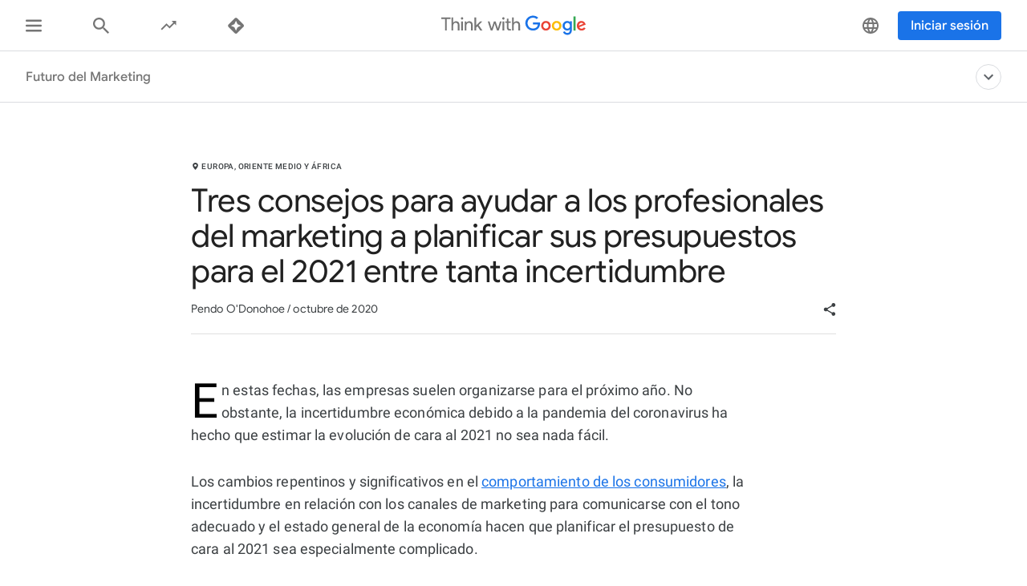

--- FILE ---
content_type: text/css
request_url: https://www.thinkwithgoogle.com/components/header-footer/prod/1-1/static/index.css?version=iDL98w%3D%3D
body_size: 34236
content:
.twgn *{-webkit-font-smoothing:antialiased;-moz-osx-font-smoothing:grayscale;-webkit-touch-callout:none;-webkit-tap-highlight-color:rgba(0,0,0,0);box-sizing:border-box;letter-spacing:normal}.twgn h1,.twgn h2,.twgn h3,.twgn h4,.twgn h5,.twgn p,.twgn ul{margin-block-start:0;margin-block-end:0;margin-inline-start:0;margin-inline-end:0;padding-inline-start:0}.twgn ul{list-style:none}.twgn button{padding:0;border:0}.twgn.twgn-ellipsis{white-space:nowrap;overflow:hidden;text-overflow:ellipsis}.twgn.twgn-no-scroll{overflow:hidden;position:fixed}.twgn.twgn-no-scroll--lite{overflow:hidden}.twgn.twgn-no-scroll--vertical{overflow-y:hidden}.twgn.twgn-visually-hidden{border:0;clip:rect(0 0 0 0);height:1px;margin:-1px;overflow:hidden;padding:0;position:absolute;width:1px}.twgn.twgn-noselect{-webkit-touch-callout:none;-webkit-user-select:none;user-select:none}.twgn.twgn-placeholder::placeholder{opacity:1;transition:opacity 80ms}.twgn.twgn-placeholder:focus::placeholder{opacity:0}.twgn.twgn-noscrollbar{-ms-overflow-style:none;scrollbar-width:none}.twgn.twgn-noscrollbar::-webkit-scrollbar{display:none}.twgn.twgn-skip-anim{transition-duration:10ms !important;transition-delay:10ms !important}@media screen and (max-width: 37.437em){.twgn.twgn-skip-anim--mobile{transition-duration:10ms !important;transition-delay:10ms !important}}@media screen and (prefers-contrast: more),(forced-colors: active){.twgn.twgn-primary-nav__toolbar-item__label,.twgn.twgn-primary-nav__pane,.twgn.twgn-header .twgn.twgn-logo-bar__login,.twgn.twgn-header .twgn.twgn-logo-bar .twgn.twgn-logo__link,.twgn.twgn-region-selector-trigger--logo-bar{border:1px solid}}.twgn.twgn-nav{font-family:"Google Sans",Arial,sans-serif;background:#fff}.twgn.twgn--visually-hidden{font-size:0;line-height:0;color:transparent;height:0;width:0;display:table}ul.twgn{margin:0;padding:0}li.twgn{line-height:inherit;font-size:inherit}svg.twgn{overflow:hidden}a.twgn{background:transparent;border-radius:0;font-size:inherit;line-height:inherit;cursor:pointer}a.twgn:active{outline:none}a.twgn:hover{background:transparent;outline:none}a.twgn:focus{box-shadow:none}.twgn-no-scroll--vertical{overflow-y:hidden}button.twgn{cursor:pointer}.twgn:focus{outline:thin dotted #212121;outline-offset:-2px}@media not screen and (hover: hover)and (pointer: fine){.twgn--is-ios .twgn:focus{outline:none}}@supports selector(:focus-visible){.twgn:focus{outline:none}.twgn:focus-visible{outline:thin dotted #212121;outline-offset:-2px}}.twgn:focus.twgn--no-focus{outline:none}.twgn.twgn-secondary-nav.twgn-secondary-nav--hidden{display:none}.twgn.twgn-tooltip .twgn-tooltip__content{border-radius:4px;background-color:#757575;font-family:"Google Sans Display","Google Sans",Arial,sans-serif;font-style:normal;font-weight:normal;font-size:14px;line-height:16px;color:#fff;z-index:1;white-space:nowrap;pointer-events:none;position:absolute;bottom:-31px;height:1px;width:1px;padding:0;overflow:hidden;opacity:0}.twgn.twgn-tooltip:not(.twgn-tooltip--live) .twgn-tooltip__content{transform:translateX(-50%) scale(0.7);transform-origin:top center;left:50%;transition:transform 125ms ease-out 85ms,opacity 125ms ease-out 85ms}.twgn.twgn-tooltip.twgn-tooltip--show .twgn-tooltip__content{height:auto;width:auto;padding:6px 11px;opacity:1;transform:translateX(-50%) scale(1)}@media(hover: hover)and (pointer: fine){.twgn.twgn-tooltip:hover:not(.twgn-tooltip--live) .twgn-tooltip__content{height:auto;width:auto;padding:6px 11px;opacity:1;transform:translateX(-50%) scale(1)}}.twgn.twgn-tooltip.twgn-tooltip--live .twgn-tooltip__content--show{height:auto;width:auto;padding:6px 11px;opacity:1;transition:transform 125ms ease-out 85ms,opacity 125ms ease-out 85ms}.twgn.twgn-tooltip.twgn-tooltip--live .twgn-tooltip__content--center{left:50%;transform:translateX(-50%) scale(0.07);transform-origin:top center}.twgn.twgn-tooltip.twgn-tooltip--live .twgn-tooltip__content--center.twgn-tooltip__content--show{transform:translateX(-50%) scale(1)}.twgn.twgn-tooltip.twgn-tooltip--live .twgn-tooltip__content--left{left:0;transform:translateX(0) scale(0.7);transform-origin:left top}.twgn.twgn-tooltip.twgn-tooltip--live .twgn-tooltip__content--left.twgn-tooltip__content--show{transform:translateX(0) scale(1)}.twgn.twgn-tooltip.twgn-tooltip--live .twgn-tooltip__content--right{left:0;transform-origin:100% top}.twgn.twgn-btn{display:flex;align-items:center;justify-content:center;cursor:pointer}.twgn.twgn-btn--round{width:32px;height:32px;background-color:#fff;border-radius:50%;border:1px solid #dadce0;transition:background-color 120ms ease-out,border 120ms ease-out}.twgn.twgn-btn.twgn-btn--nested-path svg path{transition:fill 120ms ease-out}.twgn.twgn-btn:not(.twgn-btn--disabled) svg{fill:#757575}.twgn.twgn-btn:not(.twgn-btn--disabled).twgn-btn--nested-path{fill:initial}.twgn.twgn-btn:not(.twgn-btn--disabled).twgn-btn--nested-path svg>path{fill:#757575}.twgn.twgn-btn:not(.twgn-btn--disabled):hover{background-color:#f9fafb;border-color:#bdc1c6}.twgn.twgn-btn:not(.twgn-btn--disabled):hover svg{fill:#757575}.twgn.twgn-btn:not(.twgn-btn--disabled):hover.twgn-btn--nested-path svg>path{fill:#757575}.twgn.twgn-btn:not(.twgn-btn--disabled):active{background-color:#dadce0;border-color:#bdc1c6}.twgn.twgn-btn:not(.twgn-btn--disabled):active svg{fill:#757575}.twgn.twgn-btn:not(.twgn-btn--disabled):active.twgn-btn--nested-path svg>path{fill:#757575}.twgn.twgn-btn:not(.twgn-btn--disabled):focus{background-color:#f9fafb}.twgn.twgn-btn:not(.twgn-btn--disabled):focus svg{fill:#202124}.twgn.twgn-btn:not(.twgn-btn--disabled):focus.twgn-btn--nested-path svg>path{fill:#202124}.twgn.twgn-btn:not(.twgn-btn--disabled).twgn--is-active{background-color:#e8f0fe;border-color:#1a73e8}.twgn.twgn-btn:not(.twgn-btn--disabled).twgn--is-active svg{fill:#1a73e8}.twgn.twgn-btn:not(.twgn-btn--disabled).twgn--is-active.twgn-btn--nested-path svg>path{fill:#1a73e8}.twgn.twgn-btn--blue{color:#fff;text-decoration:none;font-weight:500;font-family:"Google Sans",Arial,sans-serif;font-size:16px;line-height:20px;padding:8px 16px;background:#1a73e8;border:0;box-sizing:border-box;border-radius:4px;transition:background-color 250ms cubic-bezier(0, 0, 0.2, 1);outline-offset:0}.twgn.twgn-btn--blue:not(.twgn-btn--disabled):focus{background:#1a73e8}.twgn.twgn-btn--blue:not(.twgn-btn--disabled):hover{background:#185abc}.twgn.twgn-btn--blue.twgn-btn--disabled{background-color:#aecbfa}.twgn.twgn-card{position:relative;display:flex;flex-direction:column;width:100%;height:auto;border:1px solid #dadce0;border-radius:8px;background-color:#fff;z-index:0}.twgn.twgn-card:not(:last-of-type){margin-bottom:16px}.twgn.twgn-card__content{display:flex;justify-content:flex-start;align-items:center;position:relative;width:100%;height:100%;padding:16px;border-radius:inherit;overflow:hidden;z-index:0}.twgn.twgn-card__content::after{content:"";position:absolute;z-index:1;left:0;top:0;width:100%;height:100%;border-radius:6px;pointer-events:none}.twgn.twgn-card__content:focus{outline:none}.twgn.twgn-card__content:focus::after{outline:thin dotted #212121;outline-offset:-2px}@media not screen and (hover: hover)and (pointer: fine){.twgn.twgn-card__content .twgn--is-ios:focus::after{outline:none}}@supports selector(:focus-visible){.twgn.twgn-card__content:focus-visible{outline:none}.twgn.twgn-card__content:focus::after{outline:none}.twgn.twgn-card__content:focus-visible::after{outline:thin dotted #212121;outline-offset:-2px}}.twgn.twgn-card__content.twgn-card__content--column{flex-direction:column;justify-content:center;align-items:flex-start}.twgn.twgn-card__content.twgn-card__content--columns{align-items:stretch}.twgn.twgn-card__content.twgn-card__content--columns .twgn-card__col{display:flex;flex-direction:column;flex:1 0 50%;width:50%}@media screen and (max-width: 63.937em){.twgn.twgn-card__content.twgn-card__content--columns .twgn-card__col{min-height:100%}}.twgn.twgn-card__content.twgn-card__content--columns .twgn-card__col:nth-child(1){margin-right:20px}.twgn.twgn-card__content.twgn-card__content--columns .twgn-card__col:nth-child(2){display:flex;align-items:flex-end;flex:0 1 100px}.twgn.twgn-card__thumbnail{position:relative;border-radius:6px 6px 0 0;overflow:hidden;width:100%;height:0;padding-top:100%;z-index:0}.twgn.twgn-card__thumbnail--full-bleed{top:-16px;left:-16px;width:calc(100% + 32px)}.twgn.twgn-card__thumbnail>img{position:absolute;display:block;top:0;left:0;width:100%;height:100%;object-fit:cover}.twgn.twgn-card__thumbnail__video-wrap{position:absolute;top:50%;left:0;width:100%;height:0;padding-top:66.4921465969%;transform:translateY(-50%);z-index:0}.twgn.twgn-card__thumbnail__video,.twgn.twgn-card__thumbnail__picture,.twgn.twgn-card__thumbnail__picture__image{position:absolute;display:block;top:0;left:0;width:100%;height:100%;top:0;border-top-left-radius:8px;border-top-right-radius:8px}.twgn.twgn-card__thumbnail__picture__image,.twgn.twgn-card__thumbnail__video{object-fit:cover}.twgn.twgn-card__thumbnail__video{opacity:0;transition:opacity 200ms linear;z-index:0}.twgn.twgn-card__thumbnail__video--loaded{opacity:1}.twgn.twgn-card__title{flex:1 0 auto;font-family:"Google Sans Display","Google Sans",Arial,sans-serif;font-style:normal;font-size:14px;line-height:16px;color:#202124}.twgn.twgn-card__title+.twgn-card__label-wrapper{margin-top:16px}@media screen and (min-width: 37.5em){.twgn.twgn-card__title{font-size:16px;font-weight:500;line-height:20px}}.twgn.twgn-card__label-wrapper{display:flex;font-family:"Google Sans",Arial,sans-serif;font-size:12px;line-height:16px;font-weight:500;color:#bdc1c6}.twgn.twgn-card__tag{color:#80868b}.twgn-card__tag+.twgn.twgn-card__tag::before,.twgn-card__tag+.twgn.twgn-card__label::before{content:"";display:inline-block;position:relative;top:-2px;margin:0 8px;width:4px;height:4px;border-radius:50%;background-color:#bdc1c6}.twgn.twgn-card__region-label{position:absolute;top:-1px;left:-1px;display:flex;flex-wrap:nowrap;align-items:center;font-style:normal;color:#3c4043;font-family:"Roboto","Google Sans","Google Sans",Arial,sans-serif;background:#fff;border-radius:7px 0 5px 0;box-shadow:0 1px 2px rgba(0,0,0,.1);color:#3c4043;display:inline-block;margin-bottom:4px;margin-right:4px;padding:3px 8px 2px;vertical-align:top;font-size:10px;letter-spacing:.4px;font-weight:500;line-height:16px;text-transform:uppercase;border:none}.twgn.twgn-card__region-label svg{fill:inherit;height:9px;left:1px;margin-right:2px;position:relative;top:1px;width:9px}.twgn.twgn-card__header{width:100%;height:64px;display:flex;flex:0 0 auto;justify-content:center;border-bottom:1px solid #dadce0}.twgn.twgn-card__header .twgn-card__title{display:flex;justify-content:center;align-items:center;font-family:"Google Sans",Arial,sans-serif;font-style:normal;font-weight:500;font-size:16px;line-height:20px;color:#757575}.twgn.twgn-card__header .twgn-card__close-btn{position:absolute;top:16px;right:16px}.twgn.twgn-card__header .twgn-card__close-btn svg{height:12px;width:12px}.twgn.twgn-card.twgn-card--shadow .twgn-card__content{transition:max-height 1000ms ease-out,box-shadow 120ms ease-out}@media screen and (min-width: 37.5em){.twgn.twgn-card.twgn-card--shadow:hover .twgn-card__content{box-shadow:0px 8px 10px rgba(0,0,0,.04),0px 3px 14px rgba(0,0,0,.04),0px 5px 5px rgba(0,0,0,.08)}}@media screen and (min-width: 37.5em){.twgn.twgn-card.twgn-card--shadow:active .twgn-card__content{box-shadow:0px 16px 24px rgba(0,0,0,.04),0px 6px 30px rgba(0,0,0,.08),0px 8px 10px rgba(0,0,0,.12)}}.twgn-card__animation{transition:opacity 220ms ease-out,transform 220ms cubic-bezier(0.4, 0, 0.2, 1)}.twgn-card__animation:nth-child(1){transition-delay:0ms}.twgn-card__animation:nth-child(2){transition-delay:50.6ms}.twgn-card__animation:nth-child(3){transition-delay:101.2ms}.twgn-card__animation:nth-child(4){transition-delay:151.8ms}.twgn-card__animation:nth-child(5){transition-delay:202.4ms}.twgn-card__animation:nth-child(6){transition-delay:253ms}.twgn-card__animation:nth-child(7){transition-delay:303.6ms}.twgn-card__animation:nth-child(8){transition-delay:354.2ms}.twgn-card__animation:nth-child(9){transition-delay:404.8ms}.twgn-card__animation:nth-child(10){transition-delay:455.4ms}.twgn-card__animation:nth-child(11){transition-delay:506ms}.twgn-card__animation:nth-child(12){transition-delay:556.6ms}.twgn-card__animation:nth-child(13){transition-delay:607.2ms}.twgn-card__animation:nth-child(14){transition-delay:657.8ms}.twgn-card__animation:nth-child(15){transition-delay:708.4ms}.twgn-card__animation:nth-child(16){transition-delay:759ms}.twgn-card__animation:nth-child(17){transition-delay:809.6ms}.twgn-card__animation:nth-child(18){transition-delay:860.2ms}.twgn-card__animation:nth-child(19){transition-delay:910.8ms}.twgn-trending__region-label,.twgn-latest__region-label{position:absolute;top:-1px;left:-1px;display:flex;flex-wrap:nowrap;align-items:center;font-style:normal;color:#3c4043;font-family:"Roboto","Google Sans","Google Sans",Arial,sans-serif;background:#fff;border-radius:7px 0 5px 0;box-shadow:0 1px 2px rgba(0,0,0,.1);color:#3c4043;display:inline-block;margin-bottom:4px;margin-right:4px;padding:3px 8px 2px;vertical-align:top;font-size:10px;letter-spacing:.4px;font-weight:500;line-height:16px;text-transform:uppercase;border:none}.twgn-trending__region-label svg,.twgn-latest__region-label svg{fill:inherit;height:9px;left:1px;margin-right:2px;position:relative;top:1px;width:9px}.twgn.twgn-blocker{background-color:rgba(0,0,0,.5);position:fixed;top:0;left:0;width:100vw;height:100vh;pointer-events:none;opacity:0;transition:opacity 180ms ease-out}.twgn.twgn-modal{display:flex;align-items:center;justify-content:center;position:fixed;top:0;left:0;width:100%;height:100%;pointer-events:none;z-index:9999;opacity:0;transition:opacity 180ms ease-out}.twgn.twgn-modal .twgn.twgn-blocker{position:fixed;top:0;left:0;width:100%;height:100%}.twgn.twgn-modal__content{position:absolute;width:auto;height:auto;min-width:calc(320px - 32px);min-height:calc(500px - 32px);max-height:calc(100% - 32px);z-index:1}.twgn.twgn-modal__content.twgn-card.twgn-card--shadow:hover .twgn-card__content{box-shadow:none}.twgn.twgn-modal.twgn-modal--show{pointer-events:auto}.twgn.twgn-modal.twgn-modal--show .twgn-blocker{opacity:1;pointer-events:auto}.twgn.twgn-modal.twgn-modal--show .twgn-modal__content{opacity:1;pointer-events:auto}.twgn.twgn-nav-item-input{position:absolute;top:0;left:0;height:0;width:0;border:0;background:transparent;color:transparent;pointer-events:none;cursor:default;-webkit-appearance:none;appearance:none}.twgn-input-select{display:block;position:relative;-webkit-backface-visibility:none;backface-visibility:none}.twgn-input-select__button{position:relative;background:#fff;cursor:pointer;display:flex;align-items:center;width:100%;height:44px;border:none;border:1px solid #dadce0;border-radius:4px;box-sizing:border-box;padding:0 36px 0 12px;transition:border 200ms cubic-bezier(0, 0, 0.2, 1);outline:none;font-size:14px;text-align:left;color:#202124}.twgn-input-select__button:hover{border-color:#bdc1c6}.twgn-input-select__button--placeholder{color:#bdc1c6}.twgn-input-select__button[aria-expanded=true] svg{transform:translateY(-50%) rotate(180deg)}.twgn-input-select__button[aria-expanded=true] svg path{fill:#1a73e8}.twgn-input-select__button>svg{position:absolute;right:12px;height:8px;width:8px;top:50%;transform:translateY(-50%);color:#757575}.twgn-input-select__button>svg--focused path{fill:#1a73e8}.twgn-input-select__button>svg--activated{transform:translateY(-50%) rotate(180deg)}.twgn-input-select__label-copy{pointer-events:none;position:absolute;background:#fff;top:50%;left:10px;padding:0 4px;font-family:"Google Sans",Arial,sans-serif;font-size:14px;line-height:10px;color:#bdc1c6;z-index:20;transform:translateY(-50%);transform-origin:bottom left;transition:background-color 200ms cubic-bezier(0, 0, 0.2, 1),color 200ms cubic-bezier(0, 0, 0.2, 1),opacity 200ms cubic-bezier(0, 0, 0.2, 1),transform .15s cubic-bezier(0, 0, 0.2, 1)}.twgn-input-select__label-copy--visible{transform:scale(0.7142857143) translateY(-39px);color:#757575;background-color:#fff}.twgn-input-select__label-copy--popup{position:relative;top:auto;left:auto;padding:0 15px;opacity:1;line-height:14px}@media screen and (min-width: 64em){.twgn-input-select__label-copy--popup{display:none}}.twgn-input-select__active-label-container{font-family:"Google Sans",Arial,sans-serif;margin-top:1px;position:absolute;width:calc(100% - 48px);pointer-events:none;background:#fff;z-index:1;text-overflow:ellipsis;overflow:hidden}.twgn-input-select__active-label-container.twgn--hidden{display:none}.twgn-input-select__active-label-container .twgn-input-select__active-label{white-space:nowrap}.twgn-input-select__active-label--hidden{display:none}.twgn-input-autosuggest__input{outline:none;border:none;width:100%;height:100%;font-family:"Google Sans",Arial,sans-serif;font-size:14px;padding:0}.twgn-input-autosuggest__input:focus-visible{outline:none}.twgn-input-autosuggest__input::placeholder{transition:color .2s ease}.twgn-input-autosuggest__input--placeholder-hidden::placeholder{color:transparent}.twgn-input-autosuggest__button-like.twgn-input-select__button{position:static;padding:0 12px 0 12px;cursor:auto}.twgn-input-autosuggest__input-wrap{flex:1 1 100%;position:relative}.twgn-input-autosuggest__clear-field{opacity:0;height:16px;width:16px;padding:0;border:0;margin:0;position:absolute;right:0;top:50%;transform:translateY(-50%);background:transparent;transition:opacity 200ms cubic-bezier(0, 0, 0.2, 1);pointer-events:none;z-index:2}.twgn-input-autosuggest__clear-field>svg{width:16px;height:16px;display:block}.twgn-input-autosuggest__clear-field--visible{cursor:pointer;opacity:1;pointer-events:all}li.twg-autosuggest-select__not-listed{cursor:pointer;font-family:"Google Sans",Arial,sans-serif;font-size:14px;line-height:16px;transition:background 200ms cubic-bezier(0, 0, 0.2, 1);color:#757575;display:flex}li.twg-autosuggest-select__not-listed label.twg-input-autosuggest__not-listed__label{width:100%}li.twg-autosuggest-select__not-listed label.twg-input-autosuggest__not-listed__label span.twg-input-autosuggest__not-listed__copy{display:flex;flex-direction:column;font-size:12px;line-height:16px;color:#757575;width:100%}li.twg-autosuggest-select__not-listed label.twg-input-autosuggest__not-listed__label span.twg-input-autosuggest__not-listed__copy span.twg-input-autosuggest__not-listed__header{font-size:14px;color:#202124;margin-bottom:4px}li.twg-autosuggest-select__not-listed label.twg-input-autosuggest__not-listed__label span.twg-input-autosuggest__not-listed__copy span.twg-input-autosuggest__not-listed__header span.twg-input-autosuggest__not-listed__header-grey{color:#bdc1c6}li.twg-autosuggest-select__not-listed label.twg-input-autosuggest__not-listed__label span.twg-input-autosuggest__not-listed__copy span.twg-input-autosuggest__not-listed__body{display:block}@media screen and (min-width: 37.5em){.twgn-input-select{padding:0;max-width:456px;margin:0 auto}}.twgn-input-select__focus-border{position:absolute;left:0;top:0;width:100%;height:100%;border-radius:4px;border:1px solid transparent;transition:border 200ms cubic-bezier(0, 0, 0.2, 1);pointer-events:none}.twgn-input-select__focus-border--focused{border-color:#1a73e8}.twgn-input-select__focus-border--activated{border-color:#1a73e8}.twgn-input-select__options-container{position:fixed;top:0;left:0;width:100%;height:100%;background:rgba(0,0,0,.5);z-index:1000000001;padding:20px;display:flex;align-items:center;opacity:1;pointer-events:all;transition:opacity 250ms cubic-bezier(0, 0, 0.2, 1)}.twgn-input-select__options-container--hidden{opacity:0;pointer-events:none;z-index:1}@media screen and (min-width: 64em){.twgn-input-select__options-container{align-items:flex-start;max-height:212px;padding:0;background:transparent;top:auto}}.twgn-input-select__options-window{background:#fff;box-shadow:0 2px 6px rgba(0,0,0,.2);overflow:hidden;border-radius:8px;z-index:1000;width:100%;position:relative;margin:0 auto;height:-webkit-fit-content;height:-moz-fit-content;height:fit-content;max-height:100%;display:flex;flex-direction:column}.twgn-input-select__options-window p{padding:0 15px;margin:10px 0 20px}@media screen and (min-width: 64em){.twgn-input-select__options-window p{display:none}}@media screen and (min-width: 64em){.twgn-input-select__options-window{width:100%}}.twgn-input-select__options-wrap{overflow-y:auto;overflow-x:hidden}.twgn-input-select__options{overflow:auto;border-radius:8px;transform:translate3d(0, 0, 0);font-size:16px;line-height:20px}@media screen and (min-width: 64em){.twgn-input-select__options{font-size:14px;line-height:16px;background:#fff;box-shadow:0 2px 6px rgba(0,0,0,.2)}}.twgn-input-select__option{background:#fff;transition:background 200ms cubic-bezier(0, 0, 0.2, 1)}.twgn-input-select__option:hover{background:#f9fafb}.twgn-input-select__option:hover .twgn-input-select__option-label::after{left:0}.twgn-input-select__option:hover+.twgn-input-select__option .twgn-input-select__option-label::after{left:0}.twgn-input-select__option[data-index="0"] .twgn-input-select__option-label::after{display:none}.twgn-input-select__option--selected{background:#e8f0fe}.twgn-input-select__option--selected .twgn-input-select__option-label::after{left:0}.twgn-input-select__option--selected .twgn-input-select__option-label-copy,.twgn-input-select__option--selected .twgn-input-select__option-label-sub{color:#1a73e8}.twgn-input-select__option--selected+.twgn-input-select__option .twgn-input-select__option-label::after{left:0}.twgn-input-select__option-header{cursor:default;border-bottom:1px solid #dadce0}@media screen and (min-width: 64em){.twgn-input-select__option-header{display:none}}.twgn-input-select__option-header .twgn-input-select__option-label{cursor:default;min-height:64px;flex-wrap:wrap}.twgn-input-select__option-header .twgn-input-select__option-label::after{display:none}.twgn-input-select__option-header .twgn-input-select__option-label__header{width:100%;padding-right:40px}.twgn-input-select__option-header .twgn-input-select__option-label__header__eyebrow{text-transform:uppercase;color:#202124;font-size:12px;line-height:16px;margin-bottom:4px;font-weight:700}.twgn-input-select__option-header .twgn-input-select__option-label__header__description{color:#757575;font-size:14px;line-height:16px;font-family:"Google Sans",Arial,sans-serif}.twgn-input-select__option-header .twgn-input-select__option-label__header__close{position:absolute;top:16px;right:16px}@media screen and (min-width: 64em){.twgn-input-select__option-header .twgn-input-select__option-label__header__close{display:none}}.twgn-input-select__option-header:hover{background:#fff}.twgn-input-select__option-header:hover+.twgn-input-select__option .twgn-input-select__option-label:after{border-bottom:1px solid #dadce0}.twgn-input-select__option-label{display:flex;align-items:center;justify-content:space-between;padding:16px;position:relative;cursor:pointer;color:#757575;transition:color 200ms cubic-bezier(0, 0, 0.2, 1);font-family:"Google Sans",Arial,sans-serif;min-height:53px}.twgn-input-select__option-label--other{padding:10px 16px;align-items:flex-start}.twgn-input-select__option-label--other .twgn-input-select__option-label-copy{margin:10px 0}.twgn-input-select__option-label--other .twgn-input-select__option-control{margin-top:10px}.twgn-input-select__option-label::after{content:"";display:block;position:absolute;left:15px;right:0;border-bottom:1px solid #dadce0;top:0;transition:left 220ms cubic-bezier(0.4, 0, 0.2, 1)}.twgn-input-select__option-label-copy{max-width:calc(100% - 30px);display:block;font-family:"Google Sans",Arial,sans-serif;font-weight:400}.twgn-input-select__option-label-copy__container{width:100%;max-width:calc(100% - 30px);display:flex;flex-direction:column;justify-content:center}.twgn-input-select__option-label-sub{margin-top:4px;font-size:12px;line-height:16px;color:#757575}@media screen and (min-width: 64em){.twgn-input-select__option-label-sub{margin-top:2px}}.twgn-input-autosuggest__focus-border{position:absolute;left:0;top:0;width:100%;height:100%;border-radius:4px;border:1px solid transparent;transition:border 200ms cubic-bezier(0, 0, 0.2, 1);pointer-events:none}.twgn-input-autosuggest__focus-border--focused{border-color:#1a73e8}.twgn-input-autosuggest__focus-border--activated{border-color:#1a73e8}.twgn-input-autosuggest__close{display:none}.twgn-input-autosuggest__error{display:flex;flex-direction:column;padding:26px}.twgn-input-autosuggest__error__header{text-transform:uppercase;font-size:12px;color:#db4437;line-height:16px;font-weight:700}.twgn-input-autosuggest__error__header__text{margin-left:.2em}.twgn-input-autosuggest__error__header i{font-size:16px;vertical-align:top;font-weight:700}.twgn-input-autosuggest__error__header>svg{display:inline-block;vertical-align:top;height:16px;width:16px}.twgn-input-autosuggest__error__header>svg>path{fill:#db4437}.twgn-input-autosuggest__error__description{font-weight:400;font-size:14px;line-height:20px;margin-top:5px;color:#5f6368}@media screen and (max-width: 63.937em){.twgn-input-autosuggest__options-container{padding:0}.twgn-input-autosuggest__options-window{height:100%;width:100%;border-radius:0;justify-content:flex-start}.twgn-input-autosuggest__options{border-radius:0}.twgn-input-autosuggest__options .twgn-input-select__option-label{margin-left:40px}.twgn-input-autosuggest__input-wrap{display:flex;background:#f9fafb}.twgn-input-autosuggest__close{position:absolute;z-index:1;display:flex;top:30px;transform:translateY(-50%);left:20px;height:20px;width:20px;justify-content:center;align-items:center}.twgn-input-autosuggest__close>svg{height:14px;width:14px}.twgn .twgn-input-autosuggest__clear-field{margin-left:16px;margin-right:16px}.twgn-input-autosuggest__input{flex:1 1 100%;padding-left:56px;position:relative;background:transparent;display:block;width:100%;height:60px;box-sizing:border-box;outline:none;font-size:17px;text-align:left;color:#202124;border:none;border-bottom:1px solid #dadce0;flex:0 0 auto}.twgn-input-autosuggest__input--placeholder-hidden::placeholder{color:#bdc1c6}.twgn-input-autosuggest__header-option{border-bottom:0}.twgn-input-autosuggest__header-option .twgn-input-select__option-label{display:none}}.twgn-input-toggle{cursor:pointer;display:flex;align-items:center;justify-content:space-between;-webkit-backface-visibility:hidden;backface-visibility:hidden;transition:opacity .2s ease}.twgn-input-toggle p.twgn-input-toggle__description{color:#757575;font-size:14px;font-family:"Google Sans",Arial,sans-serif;line-height:16px;margin-right:54px}.twgn-input-toggle div.twgn-input-toggle__control div.twgn-input-toggle__control__switch{position:relative;display:inline-block;width:48px;height:16px}.twgn-input-toggle div.twgn-input-toggle__control div.twgn-input-toggle__control__switch div.twgn-input-toggle__focus-border{display:block;position:absolute;width:130%;height:185%;border:1px dotted #202124;top:50%;left:50%;transform:translate(-50%, -50%);opacity:0;transition:opacity 200ms cubic-bezier(0, 0, 0.2, 1)}.twgn-input-toggle div.twgn-input-toggle__control div.twgn-input-toggle__control__switch label.twgn-input-toggle__label{position:absolute;opacity:0;pointer-events:none}.twgn-input-toggle div.twgn-input-toggle__control div.twgn-input-toggle__control__switch input.twgn-input-toggle__input{display:block;cursor:pointer;width:100%;height:20px;position:absolute;top:50%;left:50%;transform:translate(-50%, -50%);z-index:2;opacity:0;visibility:visible}.twgn-input-toggle div.twgn-input-toggle__control div.twgn-input-toggle__control__switch input.twgn-input-toggle__input.twgn-right+.twgn-input-toggle__slider::before{transform:translate(0%, -50%)}.twgn-input-toggle div.twgn-input-toggle__control div.twgn-input-toggle__control__switch input.twgn-input-toggle__input.twgn-blue+.twgn-input-toggle__slider{background:rgba(26,115,232,.54)}.twgn-input-toggle div.twgn-input-toggle__control div.twgn-input-toggle__control__switch input.twgn-input-toggle__input.twgn-blue+.twgn-input-toggle__slider::before{background:#1a73e8}.twgn-input-toggle div.twgn-input-toggle__control div.twgn-input-toggle__control__switch input.twgn-input-toggle__input:focus{outline:none}.twgn-input-toggle div.twgn-input-toggle__control div.twgn-input-toggle__control__switch input.twgn-input-toggle__input:focus-visible+.twgn-input-toggle__slider+.twgn-input-toggle__focus-border{opacity:1}.twgn-input-toggle div.twgn-input-toggle__control div.twgn-input-toggle__control__switch span.twgn-input-toggle__slider{position:absolute;cursor:pointer;top:0;left:0;right:0;bottom:0;background-color:#dadce0;border-radius:34px;transition:.4s}.twgn-input-toggle div.twgn-input-toggle__control div.twgn-input-toggle__control__switch span.twgn-input-toggle__slider::before{position:absolute;content:"";height:24px;width:24px;left:50%;top:50%;transform:translate(-100%, -50%);background-color:#bdc1c6;transition:transform 300ms cubic-bezier(0, 0, 0.2, 1);border-radius:50%}.twgn-input-toggle.twgn--is-disabled{opacity:.38}.twgn.twgn-carousel{overflow-x:hidden;overflow-y:auto;height:100%;padding:16px 0 0 0}@media screen and (min-width: 37.5em){.twgn.twgn-carousel{padding:0;overflow-y:hidden;max-height:calc( 90px + 344px + 72px );height:calc( 90px + 344px + 72px )}}@media screen and (min-width: 90em){.twgn.twgn-carousel{max-height:calc( 90px + 344px + 72px );height:calc( 90px + 344px + 72px )}}.twgn.twgn-carousel:not(.twgn-carousel--interacted) .twgn-carousel__list-item{overflow:hidden}.twgn.twgn-carousel__list{position:relative;width:100%}@media screen and (max-width: 37.437em){.twgn.twgn-carousel__list{display:flex;flex-direction:column}}@media screen and (min-width: 37.5em){.twgn.twgn-carousel__list{display:inline-flex;margin:0 auto 56px calc(50% - (416px / 2));width:-webkit-fit-content;width:-moz-fit-content;width:fit-content;height:auto}}@media screen and (min-width: 64em){.twgn.twgn-carousel__list{margin-left:calc(50% - (862px / 2))}}@media screen and (min-width: 90em){.twgn.twgn-carousel__list{margin-left:calc(50% - (1296px / 2))}}@media screen and (max-width: 63.937em){.twgn.twgn-carousel__list-item{height:224px}}@media screen and (min-width: 37.5em){.twgn.twgn-carousel__list-item{max-height:344px}.twgn.twgn-carousel__list-item__content{height:342px;min-height:342px}}@media screen and (min-width: 37.5em){.twgn.twgn-carousel__list.twgn-card__animation{opacity:1}}@media screen and (min-width: 37.5em){.twgn.twgn-carousel__list.twgn-card__animation{opacity:1}.twgn.twgn-carousel__list.twgn-card__animation.twgn--is-disabled{opacity:0}.twgn.twgn-carousel__list.twgn-card__animation:not(.twgn--is-disabled):nth-child(1){transition-delay:75ms,0ms}.twgn.twgn-carousel__list.twgn-card__animation:not(.twgn--is-disabled):nth-child(2){transition-delay:150ms,0ms}}@media screen and (min-width: 37.5em){.twgn.twgn-carousel__list.twgn-carousel__list--animating.page-anim{transition:opacity 200ms ease-out}.twgn.twgn-carousel__list.twgn-carousel__list--animating.page-anim--fade{opacity:0}.twgn.twgn-carousel__list.twgn-carousel__list--animating.page-anim--in.page-anim{transition:opacity 136ms ease-out 24ms,transform 160ms ease-out}.twgn.twgn-carousel__list.twgn-carousel__list--animating.page-anim--in.page-anim--next,.twgn.twgn-carousel__list.twgn-carousel__list--animating.page-anim--in.page-anim--prev{transition-duration:0ms,0ms}.twgn.twgn-carousel__list.twgn-carousel__list--animating.page-anim--in.page-anim--next{transform:translateX(300px)}.twgn.twgn-carousel__list.twgn-carousel__list--animating.page-anim--in.page-anim--prev{transform:translateX(-300px)}.twgn.twgn-carousel__list.twgn-carousel__list--animating.page-anim--out.page-anim--next,.twgn.twgn-carousel__list.twgn-carousel__list--animating.page-anim--out.page-anim--prev{transition:opacity 140ms ease-out,transform 200ms cubic-bezier(0.4, 0, 0.2, 1)}.twgn.twgn-carousel__list.twgn-carousel__list--animating.page-anim--out.page-anim--next{transform:translateX(-75vw)}.twgn.twgn-carousel__list.twgn-carousel__list--animating.page-anim--out.page-anim--prev{transform:translateX(75vw)}}@media screen and (min-width: 37.5em){.twgn.twgn-carousel__list.page-anim.twgn-carousel__list--bypass-anim.page-anim{opacity:0;transition-duration:0ms,1ms}}@media screen and (min-width: 37.5em){.twgn.twgn-carousel__list-item{position:relative;flex:0 0 416px;width:416px;height:344px;max-height:344px;overflow:hidden}.twgn.twgn-carousel__list-item:not(:first-of-type),.twgn.twgn-carousel__list-item+:not(.twgn--is-disabled){margin-left:30px}}@media screen and (min-width: 90em){.twgn.twgn-carousel__list-item:not(:first-of-type){margin-left:24px}}.twgn--is-disabled+.twgn.twgn-carousel__list-item{margin-left:0}@media screen and (min-width: 37.5em){:not(.twgn--no-js) .twgn.twgn-carousel__list-item.twgn-card.twgn--is-disabled{pointer-events:none;display:none}}.twgn.twgn-carousel__list-item__content{text-decoration:none;border-radius:6px}.twgn.twgn-carousel__list-item__content .twgn-card__title{font-family:"Google Sans",Arial,sans-serif;font-weight:400;color:#202124}.twgn.twgn-carousel__list-item__content .twgn-card__title+.twgn-card__label-wrapper{margin-top:unset}@media screen and (min-width: 37.5em){.twgn.twgn-carousel__list-item__content .twgn-card__title{font-size:16px;line-height:24px}}.twgn.twgn-carousel__list-item__content .twgn-card__label-wrapper{font-family:"Roboto","Google Sans","Google Sans",Arial,sans-serif;font-weight:400}.twgn.twgn-carousel__list-item__content .twgn-card__label-wrapper+.twgn-card__title{margin-top:8px}.twgn.twgn-carousel__list-item__content .twgn-card__tag{font-size:12px;letter-spacing:.3px;line-height:16px;color:#757575}.twgn.twgn-carousel__list-item__content .twgn-card__label.twgn-card__label--date{display:none}@media screen and (max-width: 63.937em){.twgn.twgn-carousel__list-item{transform-origin:bottom center}}@media screen and (min-width: 37.5em){.twgn.twgn-carousel__list-item{margin-bottom:0;height:55%;transition:opacity 10ms ease-out,transform 220ms cubic-bezier(0.4, 0, 0.2, 1),height 320ms cubic-bezier(0.4, 0, 0.2, 1)}}@media screen and (min-width: 37.5em){.twgn.twgn-carousel__list .twgn-card.twgn-card--shadow .twgn-card__content{justify-content:flex-start}}.twgn.twgn-carousel__list .twgn-card__title{margin:0px}@media screen and (min-width: 37.5em){.twgn.twgn-carousel__list .twgn-card__title{min-height:60px;flex:0 1 auto}}.twgn.twgn-carousel__list .twgn-card__label-wrapper{margin-bottom:8px}@media screen and (min-width: 37.5em){.twgn.twgn-carousel__list .twgn-card__title,.twgn.twgn-carousel__list .twgn-card__label-wrapper{transition:opacity 245ms ease-out,transform 245ms ease-out}}@media screen and (max-width: 37.437em){.twgn.twgn-carousel__list .twgn-card__thumbnail{height:124px;padding-top:unset;flex:1 0 auto;transition:opacity 200ms ease-out}}@media screen and (min-width: 37.5em){.twgn.twgn-carousel__list .twgn-card__thumbnail{height:100%;min-height:214px;padding-top:0;transition:flex 320ms ease-out}}.twgn--enter-active-anim.twgn-carousel--interactive.twgn-carousel--interacted .twgn.twgn-carousel__list .twgn-card.twgn-card--show-content-0 .twgn-card__title{transition-delay:0ms}@media screen and (min-width: 37.5em){.twgn--enter-active-anim.twgn-carousel--interactive.twgn-carousel--interacted .twgn.twgn-carousel__list .twgn-card.twgn-card--show-content-0 .twgn-card__title{transition-delay:0ms}}.twgn--enter-active-anim.twgn-carousel--interactive.twgn-carousel--interacted .twgn.twgn-carousel__list .twgn-card.twgn-card--show-content-0 .twgn-card__label-wrapper{transition-delay:50ms}@media screen and (min-width: 37.5em){.twgn--enter-active-anim.twgn-carousel--interactive.twgn-carousel--interacted .twgn.twgn-carousel__list .twgn-card.twgn-card--show-content-0 .twgn-card__label-wrapper{transition-delay:0ms}}.twgn--enter-active-anim.twgn-carousel--interactive.twgn-carousel--interacted .twgn.twgn-carousel__list .twgn-card.twgn-card--show-content-1 .twgn-card__title{transition-delay:75ms}@media screen and (min-width: 37.5em){.twgn--enter-active-anim.twgn-carousel--interactive.twgn-carousel--interacted .twgn.twgn-carousel__list .twgn-card.twgn-card--show-content-1 .twgn-card__title{transition-delay:50ms}}.twgn--enter-active-anim.twgn-carousel--interactive.twgn-carousel--interacted .twgn.twgn-carousel__list .twgn-card.twgn-card--show-content-1 .twgn-card__label-wrapper{transition-delay:125ms}@media screen and (min-width: 37.5em){.twgn--enter-active-anim.twgn-carousel--interactive.twgn-carousel--interacted .twgn.twgn-carousel__list .twgn-card.twgn-card--show-content-1 .twgn-card__label-wrapper{transition-delay:50ms}}.twgn--enter-active-anim.twgn-carousel--interactive.twgn-carousel--interacted .twgn.twgn-carousel__list .twgn-card.twgn-card--show-content-2 .twgn-card__title{transition-delay:150ms}@media screen and (min-width: 37.5em){.twgn--enter-active-anim.twgn-carousel--interactive.twgn-carousel--interacted .twgn.twgn-carousel__list .twgn-card.twgn-card--show-content-2 .twgn-card__title{transition-delay:100ms}}.twgn--enter-active-anim.twgn-carousel--interactive.twgn-carousel--interacted .twgn.twgn-carousel__list .twgn-card.twgn-card--show-content-2 .twgn-card__label-wrapper{transition-delay:200ms}@media screen and (min-width: 37.5em){.twgn--enter-active-anim.twgn-carousel--interactive.twgn-carousel--interacted .twgn.twgn-carousel__list .twgn-card.twgn-card--show-content-2 .twgn-card__label-wrapper{transition-delay:100ms}}.twgn--enter-active-anim.twgn-carousel--interactive.twgn-carousel--interacted .twgn.twgn-carousel__list .twgn-card.twgn-card--show-content-3 .twgn-card__title{transition-delay:225ms}@media screen and (min-width: 37.5em){.twgn--enter-active-anim.twgn-carousel--interactive.twgn-carousel--interacted .twgn.twgn-carousel__list .twgn-card.twgn-card--show-content-3 .twgn-card__title{transition-delay:150ms}}.twgn--enter-active-anim.twgn-carousel--interactive.twgn-carousel--interacted .twgn.twgn-carousel__list .twgn-card.twgn-card--show-content-3 .twgn-card__label-wrapper{transition-delay:275ms}@media screen and (min-width: 37.5em){.twgn--enter-active-anim.twgn-carousel--interactive.twgn-carousel--interacted .twgn.twgn-carousel__list .twgn-card.twgn-card--show-content-3 .twgn-card__label-wrapper{transition-delay:150ms}}.twgn--enter-active-anim.twgn-carousel--interactive.twgn-carousel--interacted .twgn.twgn-carousel__list .twgn-card.twgn-card--show-content-4 .twgn-card__title{transition-delay:300ms}@media screen and (min-width: 37.5em){.twgn--enter-active-anim.twgn-carousel--interactive.twgn-carousel--interacted .twgn.twgn-carousel__list .twgn-card.twgn-card--show-content-4 .twgn-card__title{transition-delay:200ms}}.twgn--enter-active-anim.twgn-carousel--interactive.twgn-carousel--interacted .twgn.twgn-carousel__list .twgn-card.twgn-card--show-content-4 .twgn-card__label-wrapper{transition-delay:350ms}@media screen and (min-width: 37.5em){.twgn--enter-active-anim.twgn-carousel--interactive.twgn-carousel--interacted .twgn.twgn-carousel__list .twgn-card.twgn-card--show-content-4 .twgn-card__label-wrapper{transition-delay:200ms}}.twgn--enter-active-anim.twgn-carousel--interactive.twgn-carousel--interacted .twgn.twgn-carousel__list .twgn-card.twgn-card--show-content-5 .twgn-card__title{transition-delay:375ms}@media screen and (min-width: 37.5em){.twgn--enter-active-anim.twgn-carousel--interactive.twgn-carousel--interacted .twgn.twgn-carousel__list .twgn-card.twgn-card--show-content-5 .twgn-card__title{transition-delay:250ms}}.twgn--enter-active-anim.twgn-carousel--interactive.twgn-carousel--interacted .twgn.twgn-carousel__list .twgn-card.twgn-card--show-content-5 .twgn-card__label-wrapper{transition-delay:425ms}@media screen and (min-width: 37.5em){.twgn--enter-active-anim.twgn-carousel--interactive.twgn-carousel--interacted .twgn.twgn-carousel__list .twgn-card.twgn-card--show-content-5 .twgn-card__label-wrapper{transition-delay:250ms}}.twgn--enter-active-anim.twgn-carousel--interactive.twgn-carousel--interacted .twgn.twgn-carousel__list .twgn-card.twgn-card--show-content-6 .twgn-card__title{transition-delay:450ms}@media screen and (min-width: 37.5em){.twgn--enter-active-anim.twgn-carousel--interactive.twgn-carousel--interacted .twgn.twgn-carousel__list .twgn-card.twgn-card--show-content-6 .twgn-card__title{transition-delay:300ms}}.twgn--enter-active-anim.twgn-carousel--interactive.twgn-carousel--interacted .twgn.twgn-carousel__list .twgn-card.twgn-card--show-content-6 .twgn-card__label-wrapper{transition-delay:500ms}@media screen and (min-width: 37.5em){.twgn--enter-active-anim.twgn-carousel--interactive.twgn-carousel--interacted .twgn.twgn-carousel__list .twgn-card.twgn-card--show-content-6 .twgn-card__label-wrapper{transition-delay:300ms}}.twgn--enter-active-anim.twgn-carousel--interactive.twgn-carousel--interacted .twgn.twgn-carousel__list .twgn-card.twgn-card--show-content-7 .twgn-card__title{transition-delay:525ms}@media screen and (min-width: 37.5em){.twgn--enter-active-anim.twgn-carousel--interactive.twgn-carousel--interacted .twgn.twgn-carousel__list .twgn-card.twgn-card--show-content-7 .twgn-card__title{transition-delay:350ms}}.twgn--enter-active-anim.twgn-carousel--interactive.twgn-carousel--interacted .twgn.twgn-carousel__list .twgn-card.twgn-card--show-content-7 .twgn-card__label-wrapper{transition-delay:575ms}@media screen and (min-width: 37.5em){.twgn--enter-active-anim.twgn-carousel--interactive.twgn-carousel--interacted .twgn.twgn-carousel__list .twgn-card.twgn-card--show-content-7 .twgn-card__label-wrapper{transition-delay:350ms}}.twgn--enter-active-anim.twgn-carousel--interactive.twgn-carousel--interacted .twgn.twgn-carousel__list .twgn-card.twgn-card--show-content-8 .twgn-card__title{transition-delay:600ms}@media screen and (min-width: 37.5em){.twgn--enter-active-anim.twgn-carousel--interactive.twgn-carousel--interacted .twgn.twgn-carousel__list .twgn-card.twgn-card--show-content-8 .twgn-card__title{transition-delay:400ms}}.twgn--enter-active-anim.twgn-carousel--interactive.twgn-carousel--interacted .twgn.twgn-carousel__list .twgn-card.twgn-card--show-content-8 .twgn-card__label-wrapper{transition-delay:650ms}@media screen and (min-width: 37.5em){.twgn--enter-active-anim.twgn-carousel--interactive.twgn-carousel--interacted .twgn.twgn-carousel__list .twgn-card.twgn-card--show-content-8 .twgn-card__label-wrapper{transition-delay:400ms}}.twgn--enter-active-anim.twgn-carousel--interactive.twgn-carousel--interacted .twgn.twgn-carousel__list .twgn-card.twgn-card--show-content-9 .twgn-card__title{transition-delay:675ms}@media screen and (min-width: 37.5em){.twgn--enter-active-anim.twgn-carousel--interactive.twgn-carousel--interacted .twgn.twgn-carousel__list .twgn-card.twgn-card--show-content-9 .twgn-card__title{transition-delay:450ms}}.twgn--enter-active-anim.twgn-carousel--interactive.twgn-carousel--interacted .twgn.twgn-carousel__list .twgn-card.twgn-card--show-content-9 .twgn-card__label-wrapper{transition-delay:725ms}@media screen and (min-width: 37.5em){.twgn--enter-active-anim.twgn-carousel--interactive.twgn-carousel--interacted .twgn.twgn-carousel__list .twgn-card.twgn-card--show-content-9 .twgn-card__label-wrapper{transition-delay:450ms}}.twgn--enter-active-anim.twgn-carousel--interactive.twgn-carousel--interacted .twgn.twgn-carousel__list .twgn-card.twgn-card--hide-content .twgn-card__title,.twgn--enter-active-anim.twgn-carousel--interactive.twgn-carousel--interacted .twgn.twgn-carousel__list .twgn-card.twgn-card--hide-content .twgn-card__label-wrapper{opacity:0 !important;transform:translateY(12px) !important;pointer-events:none}.twgn--enter-active-anim.twgn-carousel--interactive.twgn-carousel--interacted .twgn.twgn-carousel__list .twgn-carousel__list-item{overflow:visible}@media screen and (min-width: 37.5em){.twgn.twgn-carousel__list.twgn-card__animation{opacity:1}}@media screen and (min-width: 37.5em){.twgn.twgn-carousel__list.twgn-card__animation{opacity:1}.twgn.twgn-carousel__list.twgn-card__animation.twgn--is-disabled{opacity:0}.twgn.twgn-carousel__list.twgn-card__animation:not(.twgn--is-disabled):nth-child(1){transition-delay:75ms,0ms}.twgn.twgn-carousel__list.twgn-card__animation:not(.twgn--is-disabled):nth-child(2){transition-delay:150ms,0ms}}@media screen and (max-width: 37.437em){.twgn.twgn-carousel__list.twgn-carousel__list .twgn-carousel__list-item:last-of-type{margin-bottom:16px}}.twgn.twgn-carousel__nav{display:none;position:absolute;top:0;width:100%;height:100%;pointer-events:none}@media screen and (min-width: 37.5em){.twgn.twgn-carousel__nav{display:block;transition:opacity 200ms ease-out}}.twgn.twgn-carousel__nav-btn{position:absolute;top:0;width:12px;height:100%;color:#757575;background-color:transparent;pointer-events:none;cursor:pointer;-webkit-appearance:none;appearance:none;background:none;transition:opacity 200ms ease-out,transform 200ms ease-out}.twgn.twgn-carousel__nav-btn svg{margin-top:32px;height:auto}@media screen and (min-width: 90em){.twgn.twgn-carousel__nav-btn svg{margin-top:56px}}.twgn.twgn-carousel__nav-btn.twgn-btn:active{background-color:transparent;border-color:transparent}.twgn.twgn-carousel__nav-btn.twgn-btn:focus,.twgn.twgn-carousel__nav-btn.twgn-btn:hover{background-color:transparent}.twgn.twgn-carousel__nav-btn.twgn-carousel__nav-btn::before{content:"";position:absolute;background-color:transparent;width:100px;height:100%}.twgn.twgn-carousel__nav-btn.twgn-carousel__nav-btn::after{content:"";position:absolute;top:50%;width:48px;height:48px;transform:translateY(-50%);margin-top:16px}@media screen and (min-width: 90em){.twgn.twgn-carousel__nav-btn.twgn-carousel__nav-btn::after{margin-top:28px}}.twgn.twgn-carousel__nav-btn.twgn-carousel__nav-btn:focus{outline:none}.twgn.twgn-carousel__nav-btn.twgn-carousel__nav-btn:focus::after{outline:thin dotted #212121}@supports selector(:focus-visible){.twgn.twgn-carousel__nav-btn.twgn-carousel__nav-btn:focus::after{outline:none}.twgn.twgn-carousel__nav-btn.twgn-carousel__nav-btn:focus-visible::after{outline:thin dotted #212121;outline-offset:-2px}}.twgn.twgn-carousel__nav-btn.twgn-carousel__nav-btn.twgn--is-disabled{opacity:.2;pointer-events:none}.twgn.twgn-carousel__nav-btn.twgn-carousel__nav-btn--prev{left:calc(50% - (416px / 2) - 12px - 36px)}@media screen and (min-width: 64em){.twgn.twgn-carousel__nav-btn.twgn-carousel__nav-btn--prev{left:calc(50% - (862px / 2) - 12px - 36px)}}@media screen and (min-width: 90em){.twgn.twgn-carousel__nav-btn.twgn-carousel__nav-btn--prev{left:calc(50% - (1296px / 2) - 12px - 36px)}}.twgn.twgn-carousel__nav-btn.twgn-carousel__nav-btn--next{right:calc(50% - (416px / 2) - 12px - 36px)}@media screen and (min-width: 64em){.twgn.twgn-carousel__nav-btn.twgn-carousel__nav-btn--next{right:calc(50% - (862px / 2) - 12px - 36px)}}@media screen and (min-width: 90em){.twgn.twgn-carousel__nav-btn.twgn-carousel__nav-btn--next{right:calc(50% - (1296px / 2) - 12px - 36px)}}.twgn.twgn-carousel__nav-btn.twgn.twgn-btn:not(.twgn-btn--disabled):hover svg path{fill:#1a73e8}.twgn.twgn-carousel__nav-dot{position:relative;width:8px;height:8px;border-radius:50%;background-color:#c4c4c4;pointer-events:auto;cursor:pointer;transition:opacity 300ms ease-out,background-color 80ms linear}.twgn.twgn-carousel__nav-dot-wrapper{position:absolute;bottom:36px;left:50%;transform:translate3d(-50%, 50%, 0);display:flex;width:-webkit-fit-content;width:-moz-fit-content;width:fit-content}.twgn.twgn-carousel__nav-dot:before{content:"";position:absolute;top:-50%;left:-50%;display:block;width:200%;height:200%;background-color:transparent}.twgn.twgn-carousel__nav-dot:after{content:"";position:absolute;top:0;left:0;width:100%;height:100%;border-radius:inherit;background-color:#1a73e8;transform-origin:center center;transform:scale(0);transition:transform 120ms ease-out}.twgn.twgn-carousel__nav-dot.twgn--is-active:after{transform:scale(1)}.twgn.twgn-carousel__nav-dot.twgn--is-disabled{display:none}.twgn.twgn-carousel__nav-dot:not(.twgn--is-disabled)+.twgn.twgn-carousel__nav-dot{margin-left:16px}@media screen and (min-width: 37.5em){.twgn.twgn-carousel.twgn-carousel--active.twgn-card--interactive .twgn.twgn-carousel__header__title,.twgn.twgn-carousel.twgn-carousel--active.twgn-card--interactive .twgn.twgn-carousel__list-item,.twgn.twgn-carousel.twgn-carousel--active.twgn-card--interactive .twgn.twgn-carousel__nav-btn{pointer-events:auto}}@media screen and (min-width: 37.5em){.twgn.twgn--no-js.twgn-carousel .twgn.twgn-carousel__list{margin:0 auto 56px calc(50% - (416px / 2));width:416px;overflow-x:auto}.twgn.twgn--no-js.twgn-carousel .twgn.twgn-carousel__nav{display:none}}@media screen and (min-width: 64em){.twgn.twgn--no-js.twgn-carousel .twgn.twgn-carousel__list{width:calc(416px * 2 + 30px);margin-left:calc(50% - (862px / 2));margin-bottom:36px}}@media screen and (min-width: 90em){.twgn.twgn--no-js.twgn-carousel .twgn.twgn-carousel__list{margin-left:calc(50% - (862px / 2));margin-bottom:60px}}.twgn-carousel.twgn-carousel--active{display:block}@media screen and (min-width: 37.5em){.twgn-carousel.twgn-carousel--active{position:relative;height:calc( 90px + 344px + 72px )}}@media screen and (min-width: 90em){.twgn-carousel.twgn-carousel--active{height:calc( 90px + 344px + 72px )}}.twgn-carousel.twgn-carousel--active .twgn.twgn-card{opacity:1;height:224px;margin-top:0}.twgn-carousel.twgn-carousel--active .twgn.twgn-card .twgn-card__thumbnail{opacity:1}@media screen and (min-width: 37.5em){.twgn-carousel.twgn-carousel--active .twgn-carousel__header__title,.twgn-carousel.twgn-carousel--active .twgn-carousel__list-item,.twgn-carousel.twgn-carousel--active .twgn-carousel__nav-btn{pointer-events:auto}}@media screen and (min-width: 37.5em){.twgn-carousel.twgn-carousel--active.twgn--is-hidden .twgn-carousel__header,.twgn-carousel.twgn-carousel--active.twgn--enter-anim .twgn-carousel__header{transition-delay:90ms;opacity:0}}.twgn-carousel.twgn-carousel--active.twgn--is-hidden .twgn-carousel__nav,.twgn-carousel.twgn-carousel--active.twgn--enter-anim .twgn-carousel__nav{transition-delay:144ms;opacity:0}.twgn-carousel.twgn-carousel--active.twgn--is-hidden .twgn-carousel__nav-btn,.twgn-carousel.twgn-carousel--active.twgn--enter-anim .twgn-carousel__nav-btn{transition-delay:180ms}.twgn-carousel.twgn-carousel--active.twgn--is-hidden .twgn-carousel__nav-btn .twgn-tooltip__content,.twgn-carousel.twgn-carousel--active.twgn--enter-anim .twgn-carousel__nav-btn .twgn-tooltip__content{bottom:180px}.twgn-carousel.twgn-carousel--active.twgn--is-hidden .twgn-carousel__nav-btn,.twgn-carousel.twgn-carousel--active.twgn--enter-anim .twgn-carousel__nav-btn{transform:translateX(0);opacity:0}.twgn-carousel.twgn-carousel--active.twgn--is-hidden .twgn-carousel__nav-btn--prev,.twgn-carousel.twgn-carousel--active.twgn--enter-anim .twgn-carousel__nav-btn--prev{transform:translateX(-8px)}@media screen and (min-width: 64em)and (max-width: 1060px){.twgn-carousel.twgn-carousel--active.twgn--is-hidden .twgn-carousel__nav-btn--prev .twgn-tooltip__content,.twgn-carousel.twgn-carousel--active.twgn--enter-anim .twgn-carousel__nav-btn--prev .twgn-tooltip__content{transform:translateX(-10px)}}@media screen and (min-width: 90em)and (max-width: 1490px){.twgn-carousel.twgn-carousel--active.twgn--is-hidden .twgn-carousel__nav-btn--prev .twgn-tooltip__content,.twgn-carousel.twgn-carousel--active.twgn--enter-anim .twgn-carousel__nav-btn--prev .twgn-tooltip__content{transform:translateX(-10px)}}.twgn-carousel.twgn-carousel--active.twgn--is-hidden .twgn-carousel__nav-btn--next,.twgn-carousel.twgn-carousel--active.twgn--enter-anim .twgn-carousel__nav-btn--next{transform:translateX(8px)}@media screen and (min-width: 64em)and (max-width: 1060px){.twgn-carousel.twgn-carousel--active.twgn--is-hidden .twgn-carousel__nav-btn--next .twgn-tooltip__content,.twgn-carousel.twgn-carousel--active.twgn--enter-anim .twgn-carousel__nav-btn--next .twgn-tooltip__content{transform:translateX(-40px)}}@media screen and (min-width: 90em)and (max-width: 1490px){.twgn-carousel.twgn-carousel--active.twgn--is-hidden .twgn-carousel__nav-btn--next .twgn-tooltip__content,.twgn-carousel.twgn-carousel--active.twgn--enter-anim .twgn-carousel__nav-btn--next .twgn-tooltip__content{transform:translateX(-40px)}}.twgn-carousel.twgn-carousel--active.twgn--is-hidden .twgn-carousel__nav-dot,.twgn-carousel.twgn-carousel--active.twgn--enter-anim .twgn-carousel__nav-dot{opacity:0}.twgn-carousel.twgn-carousel--active.twgn--is-hidden .twgn-carousel__nav-dot:nth-child(1),.twgn-carousel.twgn-carousel--active.twgn--enter-anim .twgn-carousel__nav-dot:nth-child(1){transition-delay:344ms,0ms}.twgn-carousel.twgn-carousel--active.twgn--is-hidden .twgn-carousel__nav-dot:nth-child(2),.twgn-carousel.twgn-carousel--active.twgn--enter-anim .twgn-carousel__nav-dot:nth-child(2){transition-delay:364ms,0ms}.twgn-carousel.twgn-carousel--active.twgn--is-hidden .twgn-carousel__nav-dot:nth-child(3),.twgn-carousel.twgn-carousel--active.twgn--enter-anim .twgn-carousel__nav-dot:nth-child(3){transition-delay:384ms,0ms}.twgn-carousel.twgn-carousel--active.twgn--is-hidden .twgn-carousel__nav-dot:nth-child(4),.twgn-carousel.twgn-carousel--active.twgn--enter-anim .twgn-carousel__nav-dot:nth-child(4){transition-delay:404ms,0ms}.twgn-carousel.twgn-carousel--active.twgn--is-hidden .twgn-carousel__nav-dot:nth-child(5),.twgn-carousel.twgn-carousel--active.twgn--enter-anim .twgn-carousel__nav-dot:nth-child(5){transition-delay:424ms,0ms}.twgn-carousel.twgn-carousel--active.twgn--is-hidden .twgn-carousel__nav-dot:nth-child(6),.twgn-carousel.twgn-carousel--active.twgn--enter-anim .twgn-carousel__nav-dot:nth-child(6){transition-delay:444ms,0ms}.twgn-carousel.twgn-carousel--active.twgn--is-hidden .twgn-carousel__nav-dot:nth-child(7),.twgn-carousel.twgn-carousel--active.twgn--enter-anim .twgn-carousel__nav-dot:nth-child(7){transition-delay:464ms,0ms}.twgn-carousel.twgn-carousel--active.twgn--is-hidden .twgn-carousel__nav-dot:nth-child(8),.twgn-carousel.twgn-carousel--active.twgn--enter-anim .twgn-carousel__nav-dot:nth-child(8){transition-delay:484ms,0ms}.twgn-carousel.twgn-carousel--active.twgn--is-hidden .twgn-carousel__nav-dot:nth-child(9),.twgn-carousel.twgn-carousel--active.twgn--enter-anim .twgn-carousel__nav-dot:nth-child(9){transition-delay:504ms,0ms}.twgn-carousel.twgn-carousel--active.twgn--is-hidden .twgn-carousel__nav-dot:nth-child(10),.twgn-carousel.twgn-carousel--active.twgn--enter-anim .twgn-carousel__nav-dot:nth-child(10){transition-delay:524ms,0ms}.twgn-carousel.twgn-carousel--active.twgn--is-hidden .twgn-carousel__nav-dot:nth-child(11),.twgn-carousel.twgn-carousel--active.twgn--enter-anim .twgn-carousel__nav-dot:nth-child(11){transition-delay:544ms,0ms}@media screen and (min-width: 37.5em){.twgn-carousel.twgn-carousel--active.twgn--is-hidden:not(.twgn-carousel--interactive) .twgn.twgn-card:not(.twgn--is-disabled):nth-child(1),.twgn-carousel.twgn-carousel--active.twgn--enter-anim:not(.twgn-carousel--interactive) .twgn.twgn-card:not(.twgn--is-disabled):nth-child(1){transition-delay:180ms,180ms}.twgn-carousel.twgn-carousel--active.twgn--is-hidden:not(.twgn-carousel--interactive) .twgn.twgn-card:not(.twgn--is-disabled):nth-child(1) .twgn-card__title,.twgn-carousel.twgn-carousel--active.twgn--is-hidden:not(.twgn-carousel--interactive) .twgn.twgn-card:not(.twgn--is-disabled):nth-child(1) .twgn-card__label-wrapper,.twgn-carousel.twgn-carousel--active.twgn--enter-anim:not(.twgn-carousel--interactive) .twgn.twgn-card:not(.twgn--is-disabled):nth-child(1) .twgn-card__title,.twgn-carousel.twgn-carousel--active.twgn--enter-anim:not(.twgn-carousel--interactive) .twgn.twgn-card:not(.twgn--is-disabled):nth-child(1) .twgn-card__label-wrapper{transition-delay:460ms}.twgn-carousel.twgn-carousel--active.twgn--is-hidden:not(.twgn-carousel--interactive) .twgn.twgn-card:not(.twgn--is-disabled):nth-child(2),.twgn-carousel.twgn-carousel--active.twgn--enter-anim:not(.twgn-carousel--interactive) .twgn.twgn-card:not(.twgn--is-disabled):nth-child(2){transition-delay:255ms,255ms}.twgn-carousel.twgn-carousel--active.twgn--is-hidden:not(.twgn-carousel--interactive) .twgn.twgn-card:not(.twgn--is-disabled):nth-child(2) .twgn-card__title,.twgn-carousel.twgn-carousel--active.twgn--is-hidden:not(.twgn-carousel--interactive) .twgn.twgn-card:not(.twgn--is-disabled):nth-child(2) .twgn-card__label-wrapper,.twgn-carousel.twgn-carousel--active.twgn--enter-anim:not(.twgn-carousel--interactive) .twgn.twgn-card:not(.twgn--is-disabled):nth-child(2) .twgn-card__title,.twgn-carousel.twgn-carousel--active.twgn--enter-anim:not(.twgn-carousel--interactive) .twgn.twgn-card:not(.twgn--is-disabled):nth-child(2) .twgn-card__label-wrapper{transition-delay:535ms}.twgn-carousel.twgn-carousel--active.twgn--is-hidden:not(.twgn-carousel--interactive) .twgn.twgn-card:not(.twgn--is-disabled):nth-child(3),.twgn-carousel.twgn-carousel--active.twgn--enter-anim:not(.twgn-carousel--interactive) .twgn.twgn-card:not(.twgn--is-disabled):nth-child(3){transition-delay:330ms,330ms}.twgn-carousel.twgn-carousel--active.twgn--is-hidden:not(.twgn-carousel--interactive) .twgn.twgn-card:not(.twgn--is-disabled):nth-child(3) .twgn-card__title,.twgn-carousel.twgn-carousel--active.twgn--is-hidden:not(.twgn-carousel--interactive) .twgn.twgn-card:not(.twgn--is-disabled):nth-child(3) .twgn-card__label-wrapper,.twgn-carousel.twgn-carousel--active.twgn--enter-anim:not(.twgn-carousel--interactive) .twgn.twgn-card:not(.twgn--is-disabled):nth-child(3) .twgn-card__title,.twgn-carousel.twgn-carousel--active.twgn--enter-anim:not(.twgn-carousel--interactive) .twgn.twgn-card:not(.twgn--is-disabled):nth-child(3) .twgn-card__label-wrapper{transition-delay:610ms}}@media screen and (max-width: 37.437em){.twgn-carousel.twgn-carousel--active.twgn--is-hidden .twgn.twgn-card.twgn-card__animation,.twgn-carousel.twgn-carousel--active.twgn--enter-anim .twgn.twgn-card.twgn-card__animation{opacity:0;height:144px;margin-top:80px;transition:opacity 224ms ease-out,height 280ms cubic-bezier(0.4, 0, 0.2, 1),margin-top 280ms cubic-bezier(0.4, 0, 0.2, 1)}.twgn-carousel.twgn-carousel--active.twgn--is-hidden .twgn.twgn-card.twgn-card__animation .twgn-card__thumbnail,.twgn-carousel.twgn-carousel--active.twgn--enter-anim .twgn.twgn-card.twgn-card__animation .twgn-card__thumbnail{transition-delay:0ms;opacity:0}.twgn-carousel.twgn-carousel--active.twgn--is-hidden .twgn.twgn-card.twgn-card__animation:nth-child(0),.twgn-carousel.twgn-carousel--active.twgn--enter-anim .twgn.twgn-card.twgn-card__animation:nth-child(0){transition-delay:203.8ms}.twgn-carousel.twgn-carousel--active.twgn--is-hidden .twgn.twgn-card.twgn-card__animation:nth-child(0) .twgn-card__thumbnail,.twgn-carousel.twgn-carousel--active.twgn--enter-anim .twgn.twgn-card.twgn-card__animation:nth-child(0) .twgn-card__thumbnail{transition-delay:293.8ms}.twgn-carousel.twgn-carousel--active.twgn--is-hidden .twgn.twgn-card.twgn-card__animation:nth-child(1),.twgn-carousel.twgn-carousel--active.twgn--enter-anim .twgn.twgn-card.twgn-card__animation:nth-child(1){transition-delay:168.6ms}.twgn-carousel.twgn-carousel--active.twgn--is-hidden .twgn.twgn-card.twgn-card__animation:nth-child(1) .twgn-card__thumbnail,.twgn-carousel.twgn-carousel--active.twgn--enter-anim .twgn.twgn-card.twgn-card__animation:nth-child(1) .twgn-card__thumbnail{transition-delay:258.6ms}.twgn-carousel.twgn-carousel--active.twgn--is-hidden .twgn.twgn-card.twgn-card__animation:nth-child(2),.twgn-carousel.twgn-carousel--active.twgn--enter-anim .twgn.twgn-card.twgn-card__animation:nth-child(2){transition-delay:133.4ms}.twgn-carousel.twgn-carousel--active.twgn--is-hidden .twgn.twgn-card.twgn-card__animation:nth-child(2) .twgn-card__thumbnail,.twgn-carousel.twgn-carousel--active.twgn--enter-anim .twgn.twgn-card.twgn-card__animation:nth-child(2) .twgn-card__thumbnail{transition-delay:223.4ms}.twgn-carousel.twgn-carousel--active.twgn--is-hidden .twgn.twgn-card.twgn-card__animation:nth-child(3),.twgn-carousel.twgn-carousel--active.twgn--enter-anim .twgn.twgn-card.twgn-card__animation:nth-child(3){transition-delay:98.2ms}.twgn-carousel.twgn-carousel--active.twgn--is-hidden .twgn.twgn-card.twgn-card__animation:nth-child(3) .twgn-card__thumbnail,.twgn-carousel.twgn-carousel--active.twgn--enter-anim .twgn.twgn-card.twgn-card__animation:nth-child(3) .twgn-card__thumbnail{transition-delay:188.2ms}}@media screen and (min-width: 37.5em){.twgn-carousel.twgn-carousel--active.twgn--is-hidden .twgn.twgn-card,.twgn-carousel.twgn-carousel--active.twgn--enter-anim .twgn.twgn-card{opacity:0;height:0px}.twgn-carousel.twgn-carousel--active.twgn--is-hidden .twgn.twgn-card__title,.twgn-carousel.twgn-carousel--active.twgn--is-hidden .twgn.twgn-card__label-wrapper,.twgn-carousel.twgn-carousel--active.twgn--enter-anim .twgn.twgn-card__title,.twgn-carousel.twgn-carousel--active.twgn--enter-anim .twgn.twgn-card__label-wrapper{opacity:0;transform:translateY(8px)}}@media screen and (min-width: 37.5em){.twgn-carousel.twgn-carousel--active.twgn--enter-active-anim .twgn-carousel__header{opacity:1}}.twgn-carousel.twgn-carousel--active.twgn--enter-active-anim .twgn-carousel__nav{opacity:1}.twgn-carousel.twgn-carousel--active.twgn--enter-active-anim .twgn-carousel__nav-btn{transform:translateX(0);opacity:1}.twgn-carousel.twgn-carousel--active.twgn--enter-active-anim .twgn-carousel__nav-btn.twgn--is-disabled{opacity:.2}.twgn-carousel.twgn-carousel--active.twgn--enter-active-anim .twgn-carousel__nav-dot{opacity:1}@media screen and (max-width: 37.437em){.twgn-carousel.twgn-carousel--active.twgn--enter-active-anim .twgn.twgn-card.twgn-card__animation{opacity:1;height:224px;margin-top:0}.twgn-carousel.twgn-carousel--active.twgn--enter-active-anim .twgn.twgn-card.twgn-card__animation .twgn-card__thumbnail{opacity:1}}@media screen and (min-width: 37.5em){.twgn-carousel.twgn-carousel--active.twgn--enter-active-anim .twgn.twgn-card{opacity:1;height:344px}.twgn-carousel.twgn-carousel--active.twgn--enter-active-anim .twgn.twgn-card__title,.twgn-carousel.twgn-carousel--active.twgn--enter-active-anim .twgn.twgn-card__label-wrapper{opacity:1;transform:translateY(0)}}@media screen and (max-width: 37.437em){:not(.twgn--no-js) .twgn-carousel.twgn--anim-quick.twgn--enter-anim .twgn-carousel__list .twgn.twgn-card{opacity:0;height:224px;margin-top:0}:not(.twgn--no-js) .twgn-carousel.twgn--anim-quick.twgn--enter-anim .twgn-carousel__list .twgn.twgn-card.twgn-card__animation{transition:opacity 220ms ease-out,transform 220ms cubic-bezier(0.4, 0, 0.2, 1)}:not(.twgn--no-js) .twgn-carousel.twgn--anim-quick.twgn--enter-anim .twgn-carousel__list .twgn.twgn-card.twgn-card__animation .twgn-card__thumbnail{transition-delay:0ms;opacity:1}}@media screen and (min-width: 37.5em){:not(.twgn--no-js) .twgn-carousel.twgn--anim-quick.twgn--enter-anim{opacity:0}:not(.twgn--no-js) .twgn-carousel.twgn--anim-quick.twgn--enter-anim .twgn-carousel__header{transition-delay:0ms;opacity:0}:not(.twgn--no-js) .twgn-carousel.twgn--anim-quick.twgn--enter-anim .twgn-carousel__nav{transition-delay:0ms;opacity:1}:not(.twgn--no-js) .twgn-carousel.twgn--anim-quick.twgn--enter-anim .twgn-carousel__nav-btn{transition-delay:0ms}:not(.twgn--no-js) .twgn-carousel.twgn--anim-quick.twgn--enter-anim .twgn-carousel__nav-btn{transform:translateX(0);opacity:1}:not(.twgn--no-js) .twgn-carousel.twgn--anim-quick.twgn--enter-anim .twgn-carousel__nav-btn--prev{transform:translateX(0)}:not(.twgn--no-js) .twgn-carousel.twgn--anim-quick.twgn--enter-anim .twgn-carousel__nav-btn--next{transform:translateX(0)}:not(.twgn--no-js) .twgn-carousel.twgn--anim-quick.twgn--enter-anim .twgn-carousel__nav-dot{transition-delay:0ms;opacity:1}:not(.twgn--no-js) .twgn-carousel.twgn--anim-quick.twgn--enter-anim .twgn.twgn-card:not(.twgn--is-disabled){height:344px;transition:opacity 220ms ease-out 0ms !important}:not(.twgn--no-js) .twgn-carousel.twgn--anim-quick.twgn--enter-anim .twgn.twgn-card:not(.twgn--is-disabled) .twgn-card__title,:not(.twgn--no-js) .twgn-carousel.twgn--anim-quick.twgn--enter-anim .twgn.twgn-card:not(.twgn--is-disabled) .twgn-card__label-wrapper{transition-delay:0ms}:not(.twgn--no-js) .twgn-carousel.twgn--anim-quick.twgn--enter-anim:not(.twgn-carousel--interactive) .twgn.twgn-card:not(.twgn--is-disabled),:not(.twgn--no-js) .twgn-carousel.twgn--anim-quick.twgn--enter-anim:not(.twgn-carousel--interacted) .twgn.twgn-card:not(.twgn--is-disabled){height:344px}:not(.twgn--no-js) .twgn-carousel.twgn--anim-quick.twgn--enter-anim:not(.twgn-carousel--interactive) .twgn.twgn-card:not(.twgn--is-disabled) .twgn-card__title,:not(.twgn--no-js) .twgn-carousel.twgn--anim-quick.twgn--enter-anim:not(.twgn-carousel--interactive) .twgn.twgn-card:not(.twgn--is-disabled) .twgn-card__label-wrapper,:not(.twgn--no-js) .twgn-carousel.twgn--anim-quick.twgn--enter-anim:not(.twgn-carousel--interacted) .twgn.twgn-card:not(.twgn--is-disabled) .twgn-card__title,:not(.twgn--no-js) .twgn-carousel.twgn--anim-quick.twgn--enter-anim:not(.twgn-carousel--interacted) .twgn.twgn-card:not(.twgn--is-disabled) .twgn-card__label-wrapper{opacity:1;transform:translateY(0px);transition-delay:0ms;transition-duration:0ms}}@media screen and (max-width: 37.437em){:not(.twgn--no-js) .twgn-carousel.twgn--anim-quick.twgn--enter-anim.twgn--enter-active-anim .twgn.twgn-card:not(.twgn--is-disabled){opacity:1;height:224px}:not(.twgn--no-js) .twgn-carousel.twgn--anim-quick.twgn--enter-anim.twgn--enter-active-anim .twgn.twgn-card:not(.twgn--is-disabled).twgn-card__animation{transform:translateY(0px)}}@media screen and (min-width: 37.5em){:not(.twgn--no-js) .twgn-carousel.twgn--anim-quick.twgn--enter-anim.twgn--enter-active-anim{opacity:1}:not(.twgn--no-js) .twgn-carousel.twgn--anim-quick.twgn--enter-anim.twgn--enter-active-anim .twgn-carousel__header{opacity:1}:not(.twgn--no-js) .twgn-carousel.twgn--anim-quick.twgn--enter-anim.twgn--enter-active-anim .twgn-carousel__nav{opacity:1}:not(.twgn--no-js) .twgn-carousel.twgn--anim-quick.twgn--enter-anim.twgn--enter-active-anim .twgn-carousel__nav-btn{opacity:1}:not(.twgn--no-js) .twgn-carousel.twgn--anim-quick.twgn--enter-anim.twgn--enter-active-anim .twgn-carousel__nav-btn.twgn--is-disabled{opacity:.2}:not(.twgn--no-js) .twgn-carousel.twgn--anim-quick.twgn--enter-anim.twgn--enter-active-anim .twgn-carousel__nav-dot{opacity:1}:not(.twgn--no-js) .twgn-carousel.twgn--anim-quick.twgn--enter-anim.twgn--enter-active-anim .twgn.twgn-card:not(.twgn--is-disabled){opacity:1;height:344px}:not(.twgn--no-js) .twgn-carousel.twgn--anim-quick.twgn--enter-anim.twgn--enter-active-anim .twgn.twgn-card:not(.twgn--is-disabled) .twgn-card__title,:not(.twgn--no-js) .twgn-carousel.twgn--anim-quick.twgn--enter-anim.twgn--enter-active-anim .twgn.twgn-card:not(.twgn--is-disabled) .twgn-card__label-wrapper{opacity:1;transform:translateY(0px)}}@keyframes twgn-circle-rotate{0%{transform:rotate(0deg)}100%{transform:rotate(360deg)}}@keyframes twgn-circle-dash{0%{stroke-dashoffset:125px}12.5%{stroke-dashoffset:31.25px}25%{stroke-dashoffset:125px}37.5%{stroke-dashoffset:31.25px}50%{stroke-dashoffset:125px}62.5%{stroke-dashoffset:31.25px}75%{stroke-dashoffset:125px}87.5%{stroke-dashoffset:31.25px}100%{stroke-dashoffset:125px}}@keyframes twgn-circle-spin{12.5%{transform:rotate(0deg)}25%{transform:rotate(240deg)}37.5%{transform:rotate(240deg)}50%{transform:rotate(540deg)}62.5%{transform:rotate(540deg)}75%{transform:rotate(780deg)}87.5%{transform:rotate(780deg)}100%{transform:rotate(1080deg)}}.twgn-spinner{position:absolute;top:0;left:0;right:0;bottom:0;background-color:#f9fafb;opacity:0;pointer-events:none;z-index:22;transition:opacity 200ms ease-out}.twgn-spinner--show{opacity:1;pointer-events:auto}.twgn-spinner--show .twgn-spinner__wrapper{opacity:1}.twgn-spinner__wrapper{position:absolute;top:50%;left:50%;transform:translate(-50%, -50%);opacity:0;transition:opacity 200ms linear}.twgn-spinner__text{position:relative;text-align:center;width:20em;font-family:"Google Sans",Arial,sans-serif;padding:0 16px}.twgn-spinner__spinner{position:relative;display:flex;justify-content:center}.twgn-spinner__svg{position:relative;animation:1.4s twgn-circle-rotate linear infinite;width:70px;height:70px}.twgn-spinner__circle{stroke:#3f66cf;stroke-dashoffset:0;stroke-linecap:round;fill:none;stroke-dasharray:125;animation:5s twgn-circle-dash ease-in-out infinite,5s twgn-circle-spin ease-in-out infinite}.twgn.twgn-region-selector{position:relative;height:inherit}.twgn.twgn-region-selector input[type=radio]{display:none}.twgn.twgn-region-selector__link{-webkit-appearance:none;appearance:none;background:transparent;display:flex;justify-content:center;align-items:center;width:100%;height:100%;padding:10px;cursor:pointer;background-color:transparent;font-family:inherit;font-size:inherit;color:inherit;transition:background-color 200ms ease-out}.twgn.twgn-region-selector__link:hover .twgn-region-selector__icon svg{fill:#1a73e8}.twgn.twgn-region-selector__link:before{position:absolute;width:150%;height:150%;top:50%;left:50%;transform:translate(-50%, -50%)}.twgn.twgn-region-selector__icon{width:24px;height:24px;flex:0 0 auto}.twgn.twgn-region-selector__icon svg{fill:#757575;transition:fill 200ms ease-out;width:100%;height:auto}@media screen and (min-width: 64em){.twgn.twgn-region-selector__icon{width:20px;height:20px}}.twgn.twgn-region-selector__link-label{background:transparent;font-family:inherit;font-weight:inherit;flex:0 0 auto;cursor:pointer;color:#202124;transition:color 220ms ease-out;margin-left:16px}.twgn-region-selector-trigger:hover .twgn.twgn-region-selector__link-label{text-decoration:underline;text-underline-offset:1px}.twgn.twgn-region-selector__modal{z-index:9999}.twgn.twgn-region-selector__modal-content{overflow:hidden}@media screen and (max-width: 63.937em){.twgn.twgn-region-selector__modal-content{right:16px;left:16px;width:auto;height:100%;min-height:unset;max-height:max(calc(500px - 32px), calc(100% - 32px - (90px * 2)))}}@media screen and (min-width: 64em){.twgn.twgn-region-selector__modal-content{min-height:unset}}.twgn.twgn-region-selector__card-content{align-items:stretch;padding:0}@media screen and (max-width: 63.937em){.twgn.twgn-region-selector__card-content{border-top-right-radius:0;border-top-left-radius:0;padding-top:0;overflow-y:auto}}@media screen and (min-width: 64em){.twgn.twgn-region-selector__card-content{padding:24px}}.twgn.twgn-region-selector__modal{display:none}.twgn.twgn-region-selector__modal.twgn-enter,.twgn.twgn-region-selector__modal.twgn-leave{display:flex}.twgn.twgn-region-selector__modal.twgn-leave.twgn-leave-active{opacity:0}.twgn--no-js #twgn_region_selector_input:checked~.twgn.twgn-region-selector__modal,.twgn.twgn-region-selector__modal.twgn-enter-active.twgn-enter:not(.twgn-leave){opacity:1}.twgn--no-js #twgn_region_selector_input:checked~.twgn.twgn-region-selector__modal .twgn-modal__content,.twgn.twgn-region-selector__modal.twgn-enter-active.twgn-enter:not(.twgn-leave) .twgn-modal__content{pointer-events:auto}.twgn--no-js #twgn_region_selector_input:checked~.twgn.twgn-region-selector__modal .twgn-blocker,.twgn.twgn-region-selector__modal.twgn-enter-active.twgn-enter:not(.twgn-leave) .twgn-blocker{opacity:1;pointer-events:auto}.twgn--no-js #twgn_region_selector_input:checked~.twgn.twgn-region-selector__modal{display:flex}.twgn.twgn-region-selector__list{width:100%;flex-basis:100%;font-family:"Google Sans",Arial,sans-serif;font-style:normal;font-weight:normal;font-size:16px;line-height:20px;color:#757575}.twgn.twgn-region-selector__list-item{position:relative;width:100%;font-family:"Google Sans",Arial,sans-serif;font-style:inherit;font-weight:inherit;font-size:inherit;line-height:inherit;letter-spacing:initial;cursor:pointer;transition:background-color 120ms ease-out}.twgn.twgn-region-selector__list-item:first-of-type:after,.twgn.twgn-region-selector__list-item:not(:first-of-type):before,.twgn.twgn-region-selector__list-item:not(:last-of-type):after{content:"";display:block;position:absolute;right:0;bottom:0;width:calc(100% - 16px);height:1px;background-color:#dadce0;transform-origin:right center;transition:width 220ms cubic-bezier(0.4, 0, 0.2, 1),opacity 220ms ease-out;width:calc(100% - 16px)}@media screen and (min-width: 64em){.twgn.twgn-region-selector__list-item:first-of-type:after,.twgn.twgn-region-selector__list-item:not(:first-of-type):before,.twgn.twgn-region-selector__list-item:not(:last-of-type):after{width:calc(100% - 12px)}}.twgn.twgn-region-selector__list-item:before{top:-1px;bottom:unset}.twgn.twgn-region-selector__list-item a{display:block;width:100%;height:100%;padding:16px;border-radius:0;transition:color 120ms ease-out}@media screen and (min-width: 64em){.twgn.twgn-region-selector__list-item a{padding:11px 12px}}.twgn.twgn-region-selector__list-item a,.twgn.twgn-region-selector__list-item a:hover,.twgn.twgn-region-selector__list-item a:active,.twgn.twgn-region-selector__list-item a:visited,.twgn.twgn-region-selector__list-item a:focus{text-decoration:none;background-color:transparent;outline:none;box-shadow:none}.twgn.twgn-region-selector__list-item:active,.twgn.twgn-region-selector__list-item:focus,.twgn.twgn-region-selector__list-item:focus-within{background-color:#f9fafb}.twgn.twgn-region-selector__list-item:hover:before,.twgn.twgn-region-selector__list-item:hover:after{width:100%}.twgn.twgn-region-selector__list-item--active{background-color:#e8f0fe}.twgn.twgn-region-selector__list-item--active .twgn-region-selector__link{color:#1a73e8}.twgn.twgn-region-selector__list-item--active:before,.twgn.twgn-region-selector__list-item--active:after{width:100% !important}.twgn.twgn-region-selector__list.twgn-region-selector__list--mobile{height:100%}@media screen and (min-width: 64em){.twgn.twgn-region-selector__list.twgn-region-selector__list--mobile{display:none}}.twgn-region-selector__list-wrapper{display:flex;align-items:flex-start;padding-right:24px}.twgn-region-selector__list-wrapper .twgn-region-selector__list{display:flex;flex-direction:column;position:relative;margin-right:24px;height:-webkit-fit-content;height:-moz-fit-content;height:fit-content;overflow:hidden;border:1px solid #dadce0;border-radius:5px;min-width:251px}.twgn-region-selector__list-wrapper .twgn-region-selector__list:last-of-type{margin-right:0}.twgn-region-selector__list-wrapper .twgn-region-selector__list-item:hover{background-color:#f9fafb}.twgn-region-selector__list-wrapper .twgn-region-selector__list-item:last-of-type:after{display:none}.twgn-region-selector__list-wrapper .twgn-region-selector__list,.twgn-region-selector__list-wrapper .twgn-region-selector__list-spacer{flex:0 0 50%}.twgn-region-selector__list-wrapper.twgn-region-selector__list-wrapper--single-col{width:100%;padding-right:0}.twgn-region-selector__list-wrapper.twgn-region-selector__list-wrapper--single-col .twgn-region-selector__list{flex-basis:100%;min-width:unset;width:100%;margin-right:0}.twgn-region-selector__list-wrapper.twgn-region-selector__list-wrapper--single-col .twgn-region-selector__list-spacer{display:none}@media screen and (max-width: 63.937em){.twgn-region-selector__list-wrapper{display:none}}.twgn.twgn-region-selector-trigger--logo-bar{transition:opacity 200ms cubic-bezier(0.4, 0, 1, 1)}@media screen and (min-width: 37.5em){.twgn.twgn-region-selector-trigger--logo-bar{opacity:0}.twgn.twgn-region-selector-trigger--logo-bar.twgn--no-js{display:none}.twgn.twgn-region-selector-trigger--logo-bar.twgn--show{opacity:1}}.twgn.twgn-region-selector-trigger--logo-bar .twgn-region-selector__link .twgn-tooltip__content{bottom:-22px}.twgn.twgn-region-selector-trigger--footer .twgn-region-selector__icon,.twgn.twgn-region-selector-trigger--footer-desktop .twgn-region-selector__icon{width:20px;height:20px}.twgn.twgn-region-selector-trigger--footer.twgn-region-selector__link,.twgn.twgn-region-selector-trigger--footer-desktop.twgn-region-selector__link{font-weight:500;padding-left:0}.twgn.twgn-region-selector-trigger--footer.twgn-region-selector__link:hover .twgn-region-selector__icon svg,.twgn.twgn-region-selector-trigger--footer-desktop.twgn-region-selector__link:hover .twgn-region-selector__icon svg{fill:#202124}.twgn.twgn-region-selector-trigger--footer.twgn-region-selector__link:hover .twgn-region-selector__link-label,.twgn.twgn-region-selector-trigger--footer-desktop.twgn-region-selector__link:hover .twgn-region-selector__link-label{color:#202124}.twgn.twgn-header-wrapper{position:fixed;top:0;left:0;z-index:9996;width:100%;height:60px;-webkit-backface-visibility:hidden;backface-visibility:hidden;transition:transform 500ms cubic-bezier(0.25, 0.8, 0.25, 1)}@media screen and (min-width: 37.5em){.twgn.twgn-header-wrapper.twgn-scrollbar--visible{width:100%}}.twgn.twgn-header-wrapper .twgn.twgn-header-wrapper__blocker{position:absolute;width:100%;height:100%;pointer-events:none}@media screen and (min-width: 37.5em){.twgn.twgn-header-wrapper{height:64px}}.twgn.twgn-header-wrapper~.twgn-sub-header{position:sticky;top:60px;transition:transform 500ms cubic-bezier(0.25, 0.8, 0.25, 1)}@media screen and (min-width: 37.5em){.twgn.twgn-header-wrapper~.twgn-sub-header{top:64px}}.twgn.twgn-header-wrapper.twgn-header-wrapper--hidden{transform:translate3d(0, -60px, 0)}@media screen and (min-width: 37.5em){.twgn.twgn-header-wrapper.twgn-header-wrapper--hidden{transform:translate3d(0, -64px, 0)}}.twgn.twgn-header-wrapper.twgn-header-wrapper--hidden~.twgn-sub-header{transform:translate3d(0, -60px, 0);-webkit-backface-visibility:hidden;backface-visibility:hidden}@media screen and (min-width: 37.5em){.twgn.twgn-header-wrapper.twgn-header-wrapper--hidden~.twgn-sub-header{transform:translate3d(0, -64px, 0)}}.twgn.twgn-header-wrapper.twgn-header-wrapper--modal-open{pointer-events:none}.twgn.twgn-header-wrapper.twgn-header-wrapper--modal-open>.twgn.twgn-header-wrapper__blocker,.twgn.twgn-header-wrapper.twgn-header-wrapper--modal-open+.twgn-sub-header{pointer-events:none}.twgn.twgn-header-wrapper.twgn-header-wrapper--modal-open.twgn-header-wrapper--modal-open-footer>.twgn.twgn-header-wrapper__blocker,.twgn.twgn-header-wrapper.twgn-header-wrapper--modal-open.twgn-header-wrapper--modal-open-footer+.twgn-sub-header .twgn.twgn-secondary-nav__disabled-state{opacity:1}.twgn-skip-to-content{transition:transform 500ms cubic-bezier(0.25, 0.8, 0.25, 1),opacity 200ms linear,height 0ms linear 200ms}.twgn-skip-to-content.twgn--header-wrapper-hidden{transform:translate3d(0, -60px, 0)}@media screen and (min-width: 37.5em){.twgn-skip-to-content.twgn--header-wrapper-hidden{transform:translate3d(0, -64px, 0)}}.twgn--fixed-header{position:fixed;-webkit-backface-visibility:none;backface-visibility:none}@media screen and (min-width: 37.5em){.twgn--fixed-header.twgn-primary-nav .twgn-primary-nav__toolbar{position:fixed}}@media screen and (min-width: 37.5em){.twgn--fixed-header.twgn-primary-nav .twgn-primary-nav__toolbar-item__label{position:absolute;top:0;height:64px;transition:transform 500ms cubic-bezier(0.25, 0.8, 0.25, 1)}}.twgn--fixed-header.twgn-header-wrapper--hidden.twgn-primary-nav .twgn-primary-nav__toolbar-item__label{-webkit-backface-visibility:hidden;backface-visibility:hidden}@media screen and (min-width: 37.5em){.twgn--fixed-header.twgn-header-wrapper--hidden.twgn-primary-nav .twgn-primary-nav__toolbar-item__label{transform:translate3d(0, -64px, 0)}}@media screen and (prefers-contrast: more),(forced-colors: active){.twgn.twgn-primary-nav__toolbar-item__label,.twgn.twgn-primary-nav__pane,.twgn.twgn-header .twgn.twgn-logo-bar__login,.twgn.twgn-header .twgn.twgn-logo-bar .twgn.twgn-logo__link,.twgn.twgn-region-selector-trigger--logo-bar{border:1px solid}}.twgn.twgn-header{flex:0 0 auto;width:100%;background-color:#fff;z-index:9996;width:100%}.twgn.twgn-header .twgn.twgn-logo-bar{display:flex;align-items:center;justify-content:space-between;height:60px;background-color:#fff;border-bottom:1px solid #dadce0}@media screen and (min-width: 37.5em){.twgn.twgn-header .twgn.twgn-logo-bar{justify-content:center;height:64px}}.twgn.twgn-header .twgn.twgn-logo-bar .twgn.twgn-logo-bar__content{position:relative;display:flex;align-content:center;justify-content:center;width:100%;height:auto;padding:0 16px}.twgn.twgn-header .twgn.twgn-logo-bar .twgn.twgn-logo-bar__content__center{width:100%;flex:1 1 100%}@media screen and (min-width: 37.5em){.twgn.twgn-header .twgn.twgn-logo-bar .twgn.twgn-logo-bar__content{height:100%;padding:0 32px}.twgn.twgn-header .twgn.twgn-logo-bar .twgn.twgn-logo-bar__content__center{display:flex;justify-content:center}}@media screen and (min-width: 90em){.twgn.twgn-header .twgn.twgn-logo-bar .twgn.twgn-logo-bar__content{max-width:1280px;padding:0}}@media screen and (min-width: 37.5em){.twgn.twgn-header .twgn.twgn-logo-bar .twgn.twgn-logo-bar__content__left{flex:0 0 220px}}.twgn.twgn-header .twgn.twgn-logo-bar .twgn.twgn-logo{display:flex;justify-content:center;align-items:center;align-self:center;width:210px;height:100%;flex:0 1 auto}.twgn.twgn-header .twgn.twgn-logo-bar .twgn.twgn-logo a{transition:none}.twgn.twgn-header .twgn.twgn-logo-bar .twgn.twgn-logo a:hover{background-color:transparent}.twgn.twgn-header .twgn.twgn-logo-bar .twgn.twgn-logo__link{display:block;width:inherit;height:25px;margin-bottom:-4px}@media screen and (min-width: 37.5em){.twgn.twgn-header .twgn.twgn-logo-bar .twgn.twgn-logo__link{margin-bottom:0}}@media screen and (min-width: 37.5em){.twgn.twgn-header .twgn.twgn-logo-bar .twgn.twgn-logo__link{position:absolute;left:50%;transform:translateX(-50%);width:180px;height:25px}}.twgn.twgn-header .twgn.twgn-logo-bar .twgn.twgn-logo__link__text{font-size:0;line-height:0;width:0;height:0;color:transparent}.twgn.twgn-header .twgn.twgn-logo-bar .twgn.twgn-logo__link__icon{display:block;width:inherit;height:inherit}@media screen and (max-width: 37.437em){.twgn.twgn-header .twgn.twgn-logo-bar .twgn.twgn-logo__link__icon{width:auto}}.twgn.twgn-header .twgn.twgn-logo-bar__region-selector{margin-left:auto;margin-right:6px}@media screen and (min-width: 64em){.twgn.twgn-header .twgn.twgn-logo-bar__region-selector{margin-right:14px}}@media screen and (max-width: 89.937em){[data-locale=fr-fr] .twgn.twgn-header .twgn.twgn-logo-bar__region-selector .twgn.twgn-tooltip__content{margin-left:-45px}}@media screen and (min-width: 600px)and (max-width: 760px){.twgn.twgn-header .twgn.twgn-logo-bar__region-selector .twgn-region-selector__icon{width:22px;height:22px}}@media screen and (min-width: 600px)and (max-width: 630px){.twgn.twgn-header .twgn.twgn-logo-bar__region-selector{margin-right:0}}.twgn.twgn-header .twgn.twgn-logo-bar__region-selector.no-margin{margin:0}.twgn.twgn-header .twgn.twgn-logo-bar__login{display:flex;align-items:center;justify-content:flex-end;min-width:32px;opacity:0;transition:opacity 200ms cubic-bezier(0.4, 0, 1, 1)}@media screen and (min-width: 37.5em){.twgn.twgn-header .twgn.twgn-logo-bar__login{min-width:unset;margin-right:unset;align-items:center;justify-content:center}}.twgn.twgn-header .twgn.twgn-logo-bar__login.twgn--show{opacity:1}.twgn.twgn-header.twgn--no-js{position:fixed}@media screen and (min-width: 37.5em){.twgn.twgn-header.twgn--no-js .twgn-logo-bar__login{display:none}}.twgn-header-login-one-tap-wrapper{flex:0 0 auto;width:100%;width:100vw;z-index:9996}.twgn-header-login-one-tap-wrapper__logo-bar{display:flex;justify-content:space-between}@media screen and (min-width: 37.5em){.twgn-header-login-one-tap-wrapper__logo-bar{justify-content:center}}.twgn-header-login-one-tap-wrapper__logo-bar__content{position:relative;display:flex;justify-content:center;width:100%;padding:0 16px}.twgn-header-login-one-tap-wrapper__logo-bar__content__center{width:100%;flex:1 1 100%}.twgn-header-login-one-tap-wrapper__logo-bar__content__right{position:relative}@media screen and (min-width: 37.5em){.twgn-header-login-one-tap-wrapper__logo-bar__content{padding:0 32px}.twgn-header-login-one-tap-wrapper__logo-bar__content__center{display:flex;justify-content:center}}@media screen and (min-width: 90em){.twgn-header-login-one-tap-wrapper__logo-bar__content{max-width:1280px;padding:0}}@media screen and (min-width: 37.5em){.twgn-header-login-one-tap-wrapper__logo-bar__content__left{flex:0 0 220px}}.twgn-header-login-one-tap-wrapper .twgl__one-tap-login{position:absolute;right:0;top:58px}@media screen and (min-width: 37.5em){.twgn-header-login-one-tap-wrapper .twgl__one-tap-login{top:62px;right:-8px}}.twgn.twgn-skip-to-content{height:0;overflow:hidden;display:flex;position:fixed;top:0;left:0;width:100%;background:rgba(232,240,254,.5);justify-content:center;align-items:center;text-decoration:none;z-index:9998;border-bottom:1px solid transparent;box-sizing:border-box;font-weight:500;will-change:transform,opacity;opacity:0}.twgn.twgn-skip-to-content__btn:focus{outline:none}.twgn.twgn-skip-to-content:focus-within{height:60px;opacity:1}@media screen and (min-width: 37.5em){.twgn.twgn-skip-to-content:focus-within{height:64px}}.twgn.twgn-skip-to-content.twgn--no-js{position:absolute}.twgn.twgn-sub-header{position:sticky;top:0;z-index:9995}.twgn--has-secondary-nav .twgn.twgn-sub-header{min-height:60px}@media screen and (min-width: 37.5em){.twgn--has-secondary-nav .twgn.twgn-sub-header{min-height:64px}}@media screen and (max-width: 63.937em){.twgn.twgn-sub-header.twgn-secondary-nav--open{z-index:9998}.twgn.twgn-sub-header.twgn-secondary-nav--open .twgn.twgn-blocker.twgn-blocker--secondary-nav{opacity:1;pointer-events:auto}}.twgn.twgn-footer{position:relative;z-index:1;color:#202124;text-align:left;background:#f9fafb;border-top:1px solid #dadce0;font-family:"Google Sans Display","Google Sans",Arial,sans-serif;font-size:16px;font-style:normal;font-weight:400;line-height:20px;letter-spacing:0px;text-align:left}.twgn.twgn-footer a.twgn{cursor:pointer}.twgn.twgn-footer .twgn.twgn-footer__link{color:inherit;text-decoration:none;transition:color 220ms linear}.twgn.twgn-footer .twgn.twgn-footer__link:hover{text-decoration:underline;text-underline-offset:1px}@media screen and (min-width: 37.5em){.twgn.twgn-footer .twgn.twgn-footer__link{font-size:14px;line-height:16px}}.twgn.twgn-footer .twgn-footer__button{background:none;color:inherit;text-decoration:none;transition:color 220ms linear;text-align:left;font-family:"Google Sans Display","Google Sans",Arial,sans-serif;font-weight:500;font-size:16px}.twgn.twgn-footer .twgn-footer__button:hover{text-decoration:underline;text-underline-offset:1px}@media screen and (min-width: 37.5em){.twgn.twgn-footer .twgn-footer__button{font-size:14px;line-height:20px}}@media screen and (min-width: 37.5em){.twgn.twgn-footer__wrap--bottom{background:#f1f3f4}}@media screen and (min-width: 37.5em){.twgn.twgn-footer__top,.twgn.twgn-footer__bottom{max-width:1440px;margin:0 auto}}@media screen and (min-width: 90em){.twgn.twgn-footer__top,.twgn.twgn-footer__bottom{max-width:1280px;padding-left:0;padding-right:0}}.twgn.twgn-footer__top{padding:0 16px}@media screen and (min-width: 37.5em){.twgn.twgn-footer__top{padding:0 32px}}@media screen and (min-width: 64em){.twgn.twgn-footer__top{padding:0 32px}}@media screen and (min-width: 90em){.twgn.twgn-footer__top{padding:0}}@media screen and (min-width: 37.5em){.twgn.twgn-footer__top-row{display:flex;flex-direction:row;align-items:flex-start;justify-content:space-between;padding:32px 0}}@media screen and (min-width: 90em){.twgn.twgn-footer__top-row{align-items:flex-end}}.twgn.twgn-footer__bottom{background:#f1f3f4;padding:32px 16px 92px}@media screen and (min-width: 37.5em){.twgn.twgn-footer__bottom{padding:32px 32px 64px;display:flex;flex-direction:column}}@media screen and (min-width: 64em){.twgn.twgn-footer__bottom{padding-bottom:32px;height:88px;flex-direction:row;align-items:center;justify-content:space-between}}@media screen and (min-width: 90em){.twgn.twgn-footer__bottom{padding-left:0;padding-right:0}}@media screen and (min-width: 37.5em){.twgn.twgn-footer__bottom__left{display:flex;flex-direction:column;margin-bottom:48px}}@media screen and (min-width: 64em){.twgn.twgn-footer__bottom__left{flex-direction:row;align-items:center;margin-bottom:0;padding-right:16px}}.twgn.twgn-footer__bottom__right{flex:0 0 auto}.twgn.twgn-footer__bottom .twgn-footer__logo{margin-right:32px}.twgn.twgn-footer__bottom .twgn-footer__link{outline-offset:0}.twgn.twgn-footer__header{font-size:28px;font-family:"Google Sans Display","Google Sans",Arial,sans-serif;line-height:36px;letter-spacing:0px;padding:32px 0}@media screen and (min-width: 37.5em){.twgn.twgn-footer__header{padding:0 32px 0 0}}.twgn.twgn-footer__menu{padding:16px 0;font-weight:500;line-height:20px;letter-spacing:0px}@media screen and (min-width: 37.5em){.twgn.twgn-footer__menu{padding:0 0 32px 0}}.twgn.twgn-footer__region-selector-container{padding:32px 0}.twgn.twgn-footer__region-selector-container__wrap{display:inline-flex;align-items:center;cursor:pointer}.twgn.twgn-footer__region-selector-container .twgn-region-selector{flex:0 0 auto}.twgn.twgn-footer__region-selector-container .twgn-region-selector .twgn-tooltip__content{visibility:hidden;width:1px;height:1px}.twgn.twgn-footer__region-selector-container--bottom{display:none}@media screen and (min-width: 37.5em){.twgn.twgn-footer__region-selector-container{padding:0}.twgn.twgn-footer__region-selector-container--top{display:none}.twgn.twgn-footer__region-selector-container--bottom{display:flex;align-items:center}}.twgn.twgn-footer__follow-us{flex:0 0 auto}.twgn.twgn-footer__follow-us svg.twgn{width:20px;height:20px}.twgn.twgn-footer__follow-us__label{font-family:"Google Sans Display","Google Sans",Arial,sans-serif;font-weight:500;margin-bottom:12px}.twgn.twgn-footer__follow-us__list{display:flex;align-items:center}.twgn.twgn-footer__follow-us__item{margin-right:16px}.twgn.twgn-footer__follow-us__item:last-child{margin-right:0}.twgn.twgn-footer__follow-us__link{display:block;position:relative}.twgn.twgn-footer__follow-us__link:focus,.twgn.twgn-footer__follow-us__link:focus-visible{outline-offset:2px}.twgn.twgn-footer__follow-us__link:focus svg.twgn path{fill:#202124}@media not screen and (hover: hover)and (pointer: fine){.twgn--is-ios .twgn.twgn-footer__follow-us__link:focus svg.twgn path{fill:#757575}}@supports selector(:focus-visible){.twgn.twgn-footer__follow-us__link:focus svg.twgn path{fill:#757575}.twgn.twgn-footer__follow-us__link:focus-visible svg.twgn path{fill:#202124}}.twgn.twgn-footer__follow-us__link:hover svg.twgn path{fill:#202124}.twgn.twgn-footer__follow-us .twgn-tooltip__content{bottom:-48px}.twgn.twgn-footer__follow-us svg.twgn{display:block;height:20px;width:20px}.twgn.twgn-footer__follow-us svg.twgn path{fill:#757575;transition:fill 220ms ease-out}.twgn.twgn-footer__follow-us--top{display:none}@media screen and (min-width: 37.5em){.twgn.twgn-footer__follow-us--top{display:block}.twgn.twgn-footer__follow-us--bottom{display:none}}.twgn.twgn-footer__logo{margin-top:48px;margin-bottom:24px}@media screen and (min-width: 37.5em){.twgn.twgn-footer__logo{margin:0 0 12px}}@media screen and (min-width: 64em){.twgn.twgn-footer__logo{margin-bottom:0}}.twgn.twgn-footer__logo__logo{display:block;width:76px;height:24px}.twgn.twgn-footer__logo__logo path{fill:#757575;transition:fill 220ms ease-out}.twgn.twgn-footer__logo__logo:hover path{fill:#202124}.twgn.twgn-footer__logo-link{display:inline-block}@media screen and (min-width: 64em){.twgn.twgn-footer__logo-link{margin-bottom:-6px}}.twgn.twgn-footer__bottom-links{font-family:"Google Sans Display","Google Sans",Arial,sans-serif;font-size:16px;font-style:normal;font-weight:500;line-height:20px;letter-spacing:0px;text-align:left}@media screen and (min-width: 37.5em){.twgn.twgn-footer__bottom-links__list{display:flex;flex-direction:row;justify-content:space-between}}@media screen and (min-width: 64em){.twgn.twgn-footer__bottom-links__list{justify-content:flex-start}}.twgn.twgn-footer__bottom-links__item{margin-bottom:16px;padding-right:1em}.twgn.twgn-footer__bottom-links__item:last-child{margin-bottom:0px;padding-right:0}@media screen and (min-width: 37.5em){.twgn.twgn-footer__bottom-links__item{margin-bottom:0}}@media screen and (min-width: 64em){.twgn.twgn-footer__bottom-links__item{margin-right:32px}.twgn.twgn-footer__bottom-links__item:last-child{margin-right:0}}.twgn.twgn-footer-nav__menu-level-1{position:relative}@media screen and (min-width: 37.5em){.twgn.twgn-footer-nav__menu-level-1{display:flex;flex-direction:row;justify-content:space-between;flex-wrap:wrap}}@media screen and (min-width: 64em){.twgn.twgn-footer-nav__menu-level-1{flex-wrap:nowrap}}@media screen and (min-width: 90em){.twgn.twgn-footer-nav__menu-level-1{justify-content:flex-start}}.twgn.twgn-footer-nav__menu-level-1__item{box-shadow:0 1px #dadce0}@media screen and (min-width: 37.5em){.twgn.twgn-footer-nav__menu-level-1__item{box-shadow:none;flex:0 0 43%;display:flex;flex-direction:column;overflow:hidden}}@media screen and (min-width: 64em){.twgn.twgn-footer-nav__menu-level-1__item{flex-basis:auto}}@media screen and (min-width: 90em){.twgn.twgn-footer-nav__menu-level-1__item{padding-right:104px}.twgn.twgn-footer-nav__menu-level-1__item:last-child{padding-right:0}}.twgn.twgn-footer-nav__menu-level-1__item__label{-webkit-appearance:none;appearance:none;background:transparent;display:flex;width:100%;padding:24px 0;justify-content:space-between;align-items:center;font-weight:500;font-family:inherit;font-size:inherit;color:inherit}@media screen and (min-width: 37.5em){.twgn.twgn-footer-nav__menu-level-1__item__label{display:none}}.twgn.twgn-footer-nav__menu-level-1__item__label--heading{display:none}@media screen and (min-width: 37.5em){.twgn.twgn-footer-nav__menu-level-1__item__label--heading{padding:24px 0 13px;white-space:nowrap;box-shadow:0 1px #dadce0;display:flex;font-size:inherit;font-weight:500;font-family:inherit;line-height:inherit}}.twgn.twgn-footer-nav__menu-level-1 .menu-level-1__item-content__chevron{display:inline-block;flex-basis:24px;width:24px;height:24px;background:url(./assets/images/icon-chevron-down.svg) no-repeat;background-size:contain;transition:transform 200ms ease-out}@media screen and (min-width: 37.5em){.twgn.twgn-footer-nav__menu-level-1 .menu-level-1__item-content__chevron{display:none}}.twgn.twgn-footer-nav__menu-level-2{position:relative;overflow:hidden;height:0;transition:height 300ms linear}.twgn.twgn-footer-nav__menu-level-2 a.twgn{cursor:pointer;border:2px solid transparent;border-radius:3px}@media screen and (min-width: 37.5em){.twgn.twgn-footer-nav__menu-level-2{height:auto}}.twgn.twgn-footer-nav__menu-level-2__menu{padding:14px 0 24px;margin:0}.twgn.twgn-footer-nav__menu-level-2__item{margin-bottom:12px}.twgn.twgn-footer-nav__menu-level-2__item:last-child{margin-bottom:0}@media screen and (min-width: 37.5em){.twgn.twgn-footer-nav__menu-level-2__item__label{white-space:nowrap}}.twgn--no-js .twgn.twgn-footer-nav__menu-level-2{height:auto;max-height:0;transition:max-height 300ms linear}@media screen and (min-width: 37.5em){.twgn--no-js .twgn.twgn-footer-nav__menu-level-2{max-height:unset}}.twgn--no-js .twgn.twgn.twgn-footer-nav__menu-level-1__item__input:checked+label .menu-level-1__item-content__chevron,.twgn.twgn-footer-nav__menu-level-1__item__label.twgn--is-active .menu-level-1__item-content__chevron{transform:rotate(180deg)}.twgn--no-js .twgn--no-js .twgn.twgn.twgn-footer-nav__menu-level-1__item__input:checked+label+.twgn.twgn-footer-nav__menu-level-2{max-height:328px}.twgn-notification-queue{position:relative;z-index:1}.twgn-notification-queue.twgn-for-you{position:absolute;left:0;top:64px;width:100%;z-index:9999}@media screen and (min-width: 37.5em){.twgn-notification-queue.twgn-for-you{top:64px}}.twgn.twgn-notification{position:absolute;top:0;width:calc(100% - 32px);font-family:"Google Sans",Arial,sans-serif;font-size:14px;line-height:16px;margin:16px;padding:8px;background:#202124;color:#f1f3f4;border-radius:8px;box-shadow:0px 3px 4px rgba(0,0,0,.04),0px 3px 3px rgba(0,0,0,.04),0px 1px 8px rgba(0,0,0,.08);display:flex;justify-content:space-between;align-items:center;flex-wrap:wrap;opacity:0;transform:scale(80%);transition:transform 100ms linear,opacity 75ms linear}.twgn.twgn-notification.twgn-enter--notification.twgn-enter-active--notification{transform:scale(100%);opacity:1}.twgn.twgn-notification.twgn-leave--notification{transition:opacity 200ms}@media screen and (min-width: 37.5em){.twgn.twgn-notification{transform:translateY(-16px);transition:transform 300ms ease-out,opacity 200ms ease-in}.twgn.twgn-notification.twgn-enter--notification{opacity:.5}.twgn.twgn-notification.twgn-enter--notification.twgn-enter-active--notification{opacity:1;transform:translateY(0)}}.twgn.twgn-notification .twgn.twgn-notification__message{padding:8px}.twgn.twgn-notification .twgn.twgn-notification__buttons{flex:1 0 auto;display:flex;justify-content:flex-end;align-items:center;padding:4px 0}.twgn.twgn-notification .twgn.twgn-notification__button{-webkit-appearance:none;appearance:none;border:1px solid transparent;background:transparent;font-size:14px;line-height:20px;padding:1px 8px;border-radius:2px}.twgn.twgn-notification .twgn.twgn-notification__button+.twgn.twgn-notification__button{margin-left:4px}.twgn.twgn-notification .twgn.twgn-notification__button .twgn.twgn-notification__button__label{font-weight:500;color:#8ab4f8;white-space:nowrap;text-overflow:ellipsis}.twgn.twgn-primary-nav__header{display:flex;flex-direction:row;justify-content:center;align-items:center;height:64px;border-bottom:1px solid #dadce0}@media screen and (max-width: 63.937em){.twgn.twgn-primary-nav__header,.twgn.twgn-primary-nav__header~.twgn-btn{opacity:0;transition:opacity 300ms ease-out}}.twgn.twgn-primary-nav__header .twgn-logo{width:186px;height:25px;margin-bottom:-4px;transition-delay:0;justify-content:center}.twgn-primary-nav:not(.twgn--no-js) .twgn.twgn-primary-nav__header .twgn-logo{display:none}.twgn-primary-nav__pane.twgn-leave .twgn.twgn-primary-nav__header .twgn-logo,.twgn-primary-nav__pane.twgn-enter .twgn.twgn-primary-nav__header .twgn-logo,.twgn-primary-nav.twgn--is-open .twgn.twgn-primary-nav__header .twgn-logo{display:flex}.twgn.twgn-primary-nav__header .twgn-logo__link svg.twg{height:25px;width:auto}@media screen and (min-width: 37.5em){.twgn.twgn-primary-nav__header{display:none}}.twgn.twgn-primary-nav__screen-close-btn-dom{position:absolute;top:16px;right:16px;background-color:inherit}.twgn.twgn-primary-nav__screen-close-btn-dom svg{width:18px;height:18px;fill:#757575;transition:fill 20ms ease-out}.twgn.twgn-primary-nav__screen-close-btn:active+label svg,.twgn.twgn-primary-nav__screen-close-btn:focus+label svg,.twgn.twgn-primary-nav__screen-close-btn:focus-within+label svg,.twgn.twgn-primary-nav__screen-close-btn:focus-visible+label svg{fill:#000}@media screen and (min-width: 37.5em){.twgn.twgn-primary-nav__screen-close-btn-dom{display:none}}.twgn.twgn-primary-nav__pane,.twgn.twgn-primary-nav__pane-content-wrapper,.twgn.twgn-primary-nav__pane-content{pointer-events:none}.twgn.twgn-primary-nav__pane{position:fixed;bottom:76px;left:16px;width:calc(100% - 32px);z-index:2;background-color:#f9fafb;border-radius:8px 8px 0 0;opacity:0;overflow:hidden;height:100%;max-height:1px;will-change:max-height}@media screen and (max-width: 37.437em){.twgn.twgn-primary-nav__pane{box-shadow:0px 2px 4px rgba(0,0,0,.04),0px 4px 5px rgba(0,0,0,.08),0px 1px 10px rgba(0,0,0,.12);transition:max-height 350ms cubic-bezier(0.4, 0, 0.2, 1),opacity 350ms ease-out}}@media screen and (min-width: 37.5em){.twgn.twgn-primary-nav__pane{top:64px;bottom:unset;left:0;width:100vw;height:-webkit-fit-content;height:-moz-fit-content;height:fit-content;border-radius:0;box-shadow:0px 7px 6px 0px #00000005,0px 5px 4px 0px #0000000A,0px 5px 4px 0px #00000014;transition:max-height 180ms cubic-bezier(0.4, 0, 0.2, 1),opacity 180ms ease-out}}@media screen and (min-width: 37.5em)and (min-height: 480px){.twgn--active-pane-menu .twgn.twgn-primary-nav__pane{overflow-y:auto}}.twgn--is-open .twgn.twgn-primary-nav__pane .twgn-primary-nav__header{opacity:1}.twgn--is-open .twgn.twgn-primary-nav__pane .twgn-logo{opacity:1}.twgn--is-open .twgn.twgn-primary-nav__pane .twgn-btn{opacity:1}.twgn--no-js .twgn.twgn-primary-nav__toolbar-item__input:checked~.twgn.twgn-primary-nav__pane,:not(.twgn--no-js) .twgn--is-open.twgn-primary-nav .twgn.twgn-primary-nav__pane{pointer-events:auto;opacity:1}@media screen and (max-width: 37.437em){.twgn--no-js .twgn.twgn-primary-nav__toolbar-item__input:checked~.twgn.twgn-primary-nav__pane,:not(.twgn--no-js) .twgn--is-open.twgn-primary-nav .twgn.twgn-primary-nav__pane{max-height:calc(100% - 60px - 32px)}}@media screen and (min-width: 37.5em){.twgn--no-js .twgn.twgn-primary-nav__toolbar-item__input:checked~.twgn.twgn-primary-nav__pane,:not(.twgn--no-js) .twgn--is-open.twgn-primary-nav .twgn.twgn-primary-nav__pane{max-height:calc(100% - 64px + 1px)}}.twgn--no-js .twgn--active-pane-menu .twgn.twgn-primary-nav__toolbar-item__input:checked~.twgn.twgn-primary-nav__pane,:not(.twgn--no-js) .twgn--is-open.twgn-primary-nav.twgn--active-pane-menu .twgn.twgn-primary-nav__pane{-webkit-overflow-scrolling:touch}@media screen and (min-width: 37.5em){.twgn--no-js .twgn--active-pane-menu .twgn.twgn-primary-nav__toolbar-item__input:checked~.twgn.twgn-primary-nav__pane,:not(.twgn--no-js) .twgn--is-open.twgn-primary-nav.twgn--active-pane-menu .twgn.twgn-primary-nav__pane{max-height:calc(100vh - 64px - 150px)}}@media screen and (min-width: 37.5em)and (max-width: 63.937em)and (max-height: 660px){.twgn--no-js .twgn--active-pane-menu .twgn.twgn-primary-nav__toolbar-item__input:checked~.twgn.twgn-primary-nav__pane,:not(.twgn--no-js) .twgn--is-open.twgn-primary-nav.twgn--active-pane-menu .twgn.twgn-primary-nav__pane{height:calc(100% - 64px);max-height:100%}}@media screen and (min-width: 37.5em)and (max-width: 63.937em)and (max-height: 480px){.twgn--no-js .twgn--active-pane-menu .twgn.twgn-primary-nav__toolbar-item__input:checked~.twgn.twgn-primary-nav__pane,:not(.twgn--no-js) .twgn--is-open.twgn-primary-nav.twgn--active-pane-menu .twgn.twgn-primary-nav__pane{display:flex;flex:1 1;overflow-y:auto;height:auto}.twgn--no-js .twgn--active-pane-menu .twgn.twgn-primary-nav__toolbar-item__input:checked~.twgn.twgn-primary-nav__pane .twgn.twgn-primary-nav__pane-content-wrapper--menu,:not(.twgn--no-js) .twgn--is-open.twgn-primary-nav.twgn--active-pane-menu .twgn.twgn-primary-nav__pane .twgn.twgn-primary-nav__pane-content-wrapper--menu{height:auto}.twgn--no-js .twgn--active-pane-menu .twgn.twgn-primary-nav__toolbar-item__input:checked~.twgn.twgn-primary-nav__pane .twgn.twgn-primary-nav__pane-content-wrapper--menu .twgn-primary-nav__pane-content,:not(.twgn--no-js) .twgn--is-open.twgn-primary-nav.twgn--active-pane-menu .twgn.twgn-primary-nav__pane .twgn.twgn-primary-nav__pane-content-wrapper--menu .twgn-primary-nav__pane-content{height:100%}}@media screen and (min-width: 64em){.twgn--no-js .twgn--active-pane-menu .twgn.twgn-primary-nav__toolbar-item__input:checked~.twgn.twgn-primary-nav__pane,:not(.twgn--no-js) .twgn--is-open.twgn-primary-nav.twgn--active-pane-menu .twgn.twgn-primary-nav__pane{max-height:632px}}@media screen and (min-width: 64em)and (max-height: 632px){.twgn--no-js .twgn--active-pane-menu .twgn.twgn-primary-nav__toolbar-item__input:checked~.twgn.twgn-primary-nav__pane,:not(.twgn--no-js) .twgn--is-open.twgn-primary-nav.twgn--active-pane-menu .twgn.twgn-primary-nav__pane{height:calc(100% - 64px + 60px);overflow-y:auto;max-height:100%}}@media screen and (min-width: 37.5em){.twgn--no-js .twgn--active-pane-search .twgn.twgn-primary-nav__toolbar-item__input:checked~.twgn.twgn-primary-nav__pane,:not(.twgn--no-js) .twgn--is-open.twgn-primary-nav.twgn--active-pane-search .twgn.twgn-primary-nav__pane{max-height:172px}}@media screen and (min-width: 37.5em)and (max-height: 236px){.twgn--no-js .twgn--active-pane-search .twgn.twgn-primary-nav__toolbar-item__input:checked~.twgn.twgn-primary-nav__pane,:not(.twgn--no-js) .twgn--is-open.twgn-primary-nav.twgn--active-pane-search .twgn.twgn-primary-nav__pane{height:calc(100% - 64px);overflow-y:auto;max-height:100%}}@media screen and (min-width: 37.5em){.twgn--no-js .twgn--active-pane-foryou .twgn.twgn-primary-nav__toolbar-item__input:checked~.twgn.twgn-primary-nav__pane,:not(.twgn--no-js) .twgn--is-open.twgn-primary-nav.twgn--active-pane-foryou .twgn.twgn-primary-nav__pane,.twgn--no-js .twgn--active-pane-trending .twgn.twgn-primary-nav__toolbar-item__input:checked~.twgn.twgn-primary-nav__pane,:not(.twgn--no-js) .twgn--is-open.twgn-primary-nav.twgn--active-pane-trending .twgn.twgn-primary-nav__pane,.twgn--no-js .twgn--active-pane-latest .twgn.twgn-primary-nav__toolbar-item__input:checked~.twgn.twgn-primary-nav__pane,:not(.twgn--no-js) .twgn--is-open.twgn-primary-nav.twgn--active-pane-latest .twgn.twgn-primary-nav__pane{max-height:calc( 90px + 344px + 72px )}}@media screen and (min-width: 37.5em)and (max-height: calc( 90px + 344px + 72px + 64px )){.twgn--no-js .twgn--active-pane-foryou .twgn.twgn-primary-nav__toolbar-item__input:checked~.twgn.twgn-primary-nav__pane,:not(.twgn--no-js) .twgn--is-open.twgn-primary-nav.twgn--active-pane-foryou .twgn.twgn-primary-nav__pane,.twgn--no-js .twgn--active-pane-trending .twgn.twgn-primary-nav__toolbar-item__input:checked~.twgn.twgn-primary-nav__pane,:not(.twgn--no-js) .twgn--is-open.twgn-primary-nav.twgn--active-pane-trending .twgn.twgn-primary-nav__pane,.twgn--no-js .twgn--active-pane-latest .twgn.twgn-primary-nav__toolbar-item__input:checked~.twgn.twgn-primary-nav__pane,:not(.twgn--no-js) .twgn--is-open.twgn-primary-nav.twgn--active-pane-latest .twgn.twgn-primary-nav__pane{height:calc(100% - 64px);overflow-y:auto;max-height:100%}}@media screen and (min-width: 90em){.twgn--no-js .twgn--active-pane-foryou .twgn.twgn-primary-nav__toolbar-item__input:checked~.twgn.twgn-primary-nav__pane,:not(.twgn--no-js) .twgn--is-open.twgn-primary-nav.twgn--active-pane-foryou .twgn.twgn-primary-nav__pane,.twgn--no-js .twgn--active-pane-trending .twgn.twgn-primary-nav__toolbar-item__input:checked~.twgn.twgn-primary-nav__pane,:not(.twgn--no-js) .twgn--is-open.twgn-primary-nav.twgn--active-pane-trending .twgn.twgn-primary-nav__pane,.twgn--no-js .twgn--active-pane-latest .twgn.twgn-primary-nav__toolbar-item__input:checked~.twgn.twgn-primary-nav__pane,:not(.twgn--no-js) .twgn--is-open.twgn-primary-nav.twgn--active-pane-latest .twgn.twgn-primary-nav__pane{max-height:calc( 90px + 344px + 72px )}}@media screen and (min-width: 90em)and (max-height: calc( 90px + 344px + 72px + 64px )){.twgn--no-js .twgn--active-pane-foryou .twgn.twgn-primary-nav__toolbar-item__input:checked~.twgn.twgn-primary-nav__pane,:not(.twgn--no-js) .twgn--is-open.twgn-primary-nav.twgn--active-pane-foryou .twgn.twgn-primary-nav__pane,.twgn--no-js .twgn--active-pane-trending .twgn.twgn-primary-nav__toolbar-item__input:checked~.twgn.twgn-primary-nav__pane,:not(.twgn--no-js) .twgn--is-open.twgn-primary-nav.twgn--active-pane-trending .twgn.twgn-primary-nav__pane,.twgn--no-js .twgn--active-pane-latest .twgn.twgn-primary-nav__toolbar-item__input:checked~.twgn.twgn-primary-nav__pane,:not(.twgn--no-js) .twgn--is-open.twgn-primary-nav.twgn--active-pane-latest .twgn.twgn-primary-nav__pane{height:calc(100% - 64px);overflow-y:auto;max-height:100%}}.twgn.twgn-primary-nav__pane-container{position:relative;width:100%;height:100%;overflow:hidden}.twgn.twgn-primary-nav__pane-content-wrapper{display:none;position:absolute;top:64px;left:0;width:100%;height:calc(100% - 64px);padding:0 16px;pointer-events:none;content-visibility:auto}@media screen and (min-width: 37.5em){.twgn.twgn-primary-nav__pane-content-wrapper{top:0;height:auto;transition:max-height 180ms ease-in-out}}.twgn.twgn-primary-nav__pane-content-wrapper .twgn.twgn-primary-nav__pane-content{display:block;overflow-y:auto;overflow-x:hidden;position:relative;width:100%;height:100%;padding:16px 0 0}@media screen and (min-width: 37.5em){.twgn.twgn-primary-nav__pane-content-wrapper.twgn-primary-nav__pane-content-wrapper--menu{max-height:unset}}@media screen and (min-width: 37.5em)and (max-width: 63.937em)and (max-height: 655px){.twgn.twgn-primary-nav__pane-content-wrapper.twgn-primary-nav__pane-content-wrapper--menu{height:auto;min-height:calc(100vh - 64px - 150px);padding-bottom:64px}}@media screen and (min-width: 64em)and (max-height: 632px){.twgn.twgn-primary-nav__pane-content-wrapper.twgn-primary-nav__pane-content-wrapper--menu{height:auto;min-height:632px}}.twgn.twgn-primary-nav__pane-content-wrapper.twgn-primary-nav__pane-content-wrapper--search{overflow:hidden}@media screen and (min-width: 37.5em){.twgn.twgn-primary-nav__pane-content-wrapper.twgn-primary-nav__pane-content-wrapper--search{background-color:#f9fafb;padding-top:0;max-height:unset}}@media screen and (min-width: 37.5em)and (max-height: 236px){.twgn.twgn-primary-nav__pane-content-wrapper.twgn-primary-nav__pane-content-wrapper--search{height:auto;min-height:172px}}@media screen and (min-width: 37.5em){.twgn.twgn-primary-nav__pane-content-wrapper.twgn-primary-nav__pane-content-wrapper--search .twgn.twgn-primary-nav__pane-content{display:flex;flex-direction:column;justify-content:center;flex:1 0 auto;padding-top:0}}.twgn.twgn-primary-nav__pane-content-wrapper.twgn-primary-nav__pane-content-wrapper--foryou,.twgn.twgn-primary-nav__pane-content-wrapper.twgn-primary-nav__pane-content-wrapper--latest,.twgn.twgn-primary-nav__pane-content-wrapper.twgn-primary-nav__pane-content-wrapper--trending{overflow:hidden}@media screen and (min-width: 37.5em){.twgn.twgn-primary-nav__pane-content-wrapper.twgn-primary-nav__pane-content-wrapper--foryou,.twgn.twgn-primary-nav__pane-content-wrapper.twgn-primary-nav__pane-content-wrapper--latest,.twgn.twgn-primary-nav__pane-content-wrapper.twgn-primary-nav__pane-content-wrapper--trending{max-height:unset}}@media screen and (min-width: 37.5em)and (max-height: calc( 90px + 344px + 72px + 64px )){.twgn.twgn-primary-nav__pane-content-wrapper.twgn-primary-nav__pane-content-wrapper--foryou,.twgn.twgn-primary-nav__pane-content-wrapper.twgn-primary-nav__pane-content-wrapper--latest,.twgn.twgn-primary-nav__pane-content-wrapper.twgn-primary-nav__pane-content-wrapper--trending{height:100% !important;min-height:calc( 90px + 344px + 72px )}}@media screen and (min-width: 90em){.twgn.twgn-primary-nav__pane-content-wrapper.twgn-primary-nav__pane-content-wrapper--foryou,.twgn.twgn-primary-nav__pane-content-wrapper.twgn-primary-nav__pane-content-wrapper--latest,.twgn.twgn-primary-nav__pane-content-wrapper.twgn-primary-nav__pane-content-wrapper--trending{max-height:unset}}@media screen and (min-width: 90em)and (max-height: calc( 90px + 344px + 72px + 64px )){.twgn.twgn-primary-nav__pane-content-wrapper.twgn-primary-nav__pane-content-wrapper--foryou,.twgn.twgn-primary-nav__pane-content-wrapper.twgn-primary-nav__pane-content-wrapper--latest,.twgn.twgn-primary-nav__pane-content-wrapper.twgn-primary-nav__pane-content-wrapper--trending{height:100% !important;min-height:calc( 90px + 344px + 72px )}}.content-height-test{display:none;flex-direction:column;flex:1 0 100%;align-items:center;justify-content:flex-start;height:calc(100% - 64px);position:absolute;opacity:.5;z-index:1000;top:64px;left:0;width:100%;text-align:center;pointer-events:none}@media screen and (min-width: 37.5em){.content-height-test{top:0;height:100%}}.content-height-test .top,.content-height-test .mid,.content-height-test .bottom{padding:5px 10px}.content-height-test .top,.content-height-test .bottom{min-width:100px}.content-height-test .top{flex:0 0 auto;background-color:green}.content-height-test .mid{flex:1 0 auto;background-color:orange}.content-height-test .bottom{flex:0 0 auto;background-color:red}.twgn--debug-height .content-height-test{display:flex}.twgn.twgn-primary-nav{position:fixed;bottom:0;left:0;width:100%;height:100%;pointer-events:none;background-color:transparent;z-index:9997}.twgn.twgn-primary-nav__ruler{position:fixed;bottom:0;top:0;left:0;right:0;pointer-events:none}.twgn.twgn-primary-nav input[type=radio],.twgn.twgn-primary-nav input[type=checkbox]{display:none}.twgn.twgn-primary-nav__wrapper{position:relative;width:100%;height:100%;pointer-events:none}@media screen and (min-width: 37.5em){.twgn.twgn-primary-nav__wrapper{display:flex;justify-content:center}}@media screen and (min-width: 37.5em){.twgn.twgn-primary-nav{position:absolute}}.twgn.twgn-primary-nav__blocker-dom{top:-20vh;height:120vh}@media screen and (min-width: 37.5em){.twgn.twgn-primary-nav__blocker-dom{top:64px;height:calc(100% - 64px)}}.twgn.twgn-primary-nav__toolbar{display:flex;flex-direction:row;position:absolute;bottom:16px;left:16px;right:16px;height:60px;background-color:#f9fafb;border-radius:8px;pointer-events:auto;justify-content:space-around}@media screen and (max-width: 37.437em){.twgn.twgn-primary-nav__toolbar{transition:transform 200ms linear;box-shadow:0px 2px 4px rgba(0,0,0,.04),0px 4px 5px rgba(0,0,0,.08),0px 1px 10px rgba(0,0,0,.12)}}@media screen and (min-width: 37.5em){.twgn.twgn-primary-nav__toolbar{flex-direction:row-reverse;top:0;bottom:unset;left:0;right:unset;height:64px;border-radius:0;background-color:transparent;pointer-events:none;width:100%;margin:0 auto;left:unset;right:unset}}@media screen and (max-width: 37.437em){.twgn-primary-nav--hidden .twgn.twgn-primary-nav__toolbar{transform:translate3d(0, 92px, 0)}}.twgn-primary-nav--disable-toolbar .twgn.twgn-primary-nav__toolbar{display:none}.twgn-primary-nav--modal-open .twgn.twgn-primary-nav__toolbar{pointer-events:none !important}.twgn-primary-nav--modal-open .twgn.twgn-primary-nav__toolbar .twgn.twgn-primary-nav__toolbar-item__label{pointer-events:inherit}.twgn.twgn-primary-nav__toolbar-bg{position:absolute;width:100%;height:100%;background-color:#f9fafb;border-radius:8px;z-index:10;transition:border-radius 286ms ease-out}.twgn.twgn-primary-nav__toolbar-bg:before{content:"";display:block;position:absolute;background-color:#dadce0;width:100%;height:0px;top:-1px}@media screen and (min-width: 37.5em){.twgn.twgn-primary-nav__toolbar-bg{display:none;transition:none}}.twgn.twgn-primary-nav__toolbar-item__label{-webkit-appearance:none;appearance:none;margin:0;background:transparent;position:relative;display:flex;width:100%;align-items:center;justify-content:center;z-index:11;cursor:pointer;font-family:"Google Sans",Arial,sans-serif;font-style:normal;font-weight:500;font-size:12px;line-height:8px;text-align:center;letter-spacing:.2px;color:#757575;transition:color 220ms ease-out,background-color 220ms ease-out}.twgn.twgn-primary-nav__toolbar-item__label .twgn.twgn-primary-nav__toolbar-item__icon{fill:#757575}@media(hover: hover)and (pointer: fine){.twgn.twgn-primary-nav__toolbar-item__label:hover{background:#f1f3f4}}@media screen and (max-width: 37.437em){.twgn.twgn-primary-nav__toolbar-item__label{color:#3c4043}.twgn.twgn-primary-nav__toolbar-item__label .twgn-tooltip__content{visibility:hidden}.twgn.twgn-primary-nav__toolbar-item__label .twgn.twgn-primary-nav__toolbar-item__icon{fill:#3c4043}.twgn.twgn-primary-nav__toolbar-item__label:first-of-type{border-radius:8px 0 0 8px}.twgn.twgn-primary-nav__toolbar-item__label:last-of-type{border-radius:0 8px 8px 0}}.twgn.twgn-primary-nav__toolbar-item__label:after{content:"";position:absolute;bottom:0;width:0;height:2px;background-color:#dadce0;transform-origin:center center;transition:width 60ms ease-out,background-color 250ms ease-out}.twgn.twgn-primary-nav__toolbar-item__label.twgn--is-active{color:#202124;background-color:#e8f0fe}.twgn.twgn-primary-nav__toolbar-item__label.twgn--is-active .twgn.twgn-primary-nav__toolbar-item__icon{fill:#1a73e8}.twgn.twgn-primary-nav__toolbar-item__label.twgn--is-active:after{background-color:#1a73e8}.twgn.twgn-primary-nav__toolbar-item__label-dom{display:flex;flex-direction:column;align-items:center;justify-content:center}@media screen and (min-width: 37.5em){.twgn.twgn-primary-nav__toolbar-item__label{flex-basis:auto;width:60px;height:calc(100% - 1px);pointer-events:auto}.twgn.twgn-primary-nav__toolbar-item__label,.twgn.twgn-primary-nav__toolbar-item__label:nth-of-type(1){border-radius:0}.twgn-primary-nav__toolbar--2-up .twgn.twgn-primary-nav__toolbar-item__label:nth-of-type(2){border-radius:0}.twgn-primary-nav__toolbar--3-up .twgn.twgn-primary-nav__toolbar-item__label:nth-of-type(3){border-radius:0}.twgn-primary-nav__toolbar--4-up .twgn.twgn-primary-nav__toolbar-item__label:nth-of-type(4){border-radius:0}}@media screen and (min-width: 37.5em)and (hover: hover)and (pointer: fine){.twgn.twgn-primary-nav__toolbar-item__label:hover{color:#202124;background-color:#f9fafb}.twgn.twgn-primary-nav__toolbar-item__label:hover .twgn.twgn-primary-nav__toolbar-item__icon{fill:#757575}}@media screen and (min-width: 37.5em)and (hover: hover)and (pointer: fine)and (min-width: 37.5em){.twgn.twgn-primary-nav__toolbar-item__label:hover:not(.twgn--is-active):after{background-color:#dadce0;width:100%}}@media screen and (min-width: 64em){.twgn.twgn-primary-nav__toolbar-item__label{width:84px}}.twgn.twgn-primary-nav__toolbar-item__icon{fill:#757575;transition:fill 220ms ease-out}.twgn.twgn-primary-nav__toolbar-item__icon.twgn-primary-nav__toolbar-item__icon--foryou{margin-bottom:8px}.twgn.twgn-primary-nav__toolbar-item__icon.twgn-primary-nav__toolbar-item__icon--latest{margin-bottom:8px}.twgn.twgn-primary-nav__toolbar-item__icon.twgn-primary-nav__toolbar-item__icon--trending{margin-bottom:8px}.twgn.twgn-primary-nav__toolbar-item__icon.twgn-primary-nav__toolbar-item__icon--search{margin-bottom:8px}.twgn.twgn-primary-nav__toolbar-item__icon.twgn-primary-nav__toolbar-item__icon--menu{margin-bottom:8px}@media screen and (min-width: 37.5em){.twgn.twgn-primary-nav__toolbar-item__icon.twgn-primary-nav__toolbar-item__icon--foryou,.twgn.twgn-primary-nav__toolbar-item__icon.twgn-primary-nav__toolbar-item__icon--latest,.twgn.twgn-primary-nav__toolbar-item__icon.twgn-primary-nav__toolbar-item__icon--trending,.twgn.twgn-primary-nav__toolbar-item__icon.twgn-primary-nav__toolbar-item__icon--search,.twgn.twgn-primary-nav__toolbar-item__icon.twgn-primary-nav__toolbar-item__icon--menu{margin-bottom:0}}@media screen and (min-width: 37.5em){.twgn.twgn-primary-nav__toolbar-item__icon{width:20px}}@media screen and (min-width: 37.5em){.twgn.twgn-primary-nav__toolbar-item__title{display:none}}@media screen and (min-width: 37.5em){.twgn.twgn-primary-nav__toolbar-item__label{position:absolute;top:0}.twgn.twgn-primary-nav__toolbar-item__label:nth-of-type(1){left:0px}.twgn.twgn-primary-nav__toolbar-item__label:nth-of-type(2){left:60px}.twgn.twgn-primary-nav__toolbar-item__label:nth-of-type(3){left:120px}.twgn.twgn-primary-nav__toolbar-item__label:nth-of-type(4){left:180px}.twgn.twgn-primary-nav__toolbar-item__label:nth-of-type(5){left:240px}}@media screen and (min-width: 64em){.twgn.twgn-primary-nav__toolbar-item__label:nth-of-type(1){left:0px}.twgn.twgn-primary-nav__toolbar-item__label:nth-of-type(2){left:84px}.twgn.twgn-primary-nav__toolbar-item__label:nth-of-type(3){left:168px}.twgn.twgn-primary-nav__toolbar-item__label:nth-of-type(4){left:252px}.twgn.twgn-primary-nav__toolbar-item__label:nth-of-type(5){left:336px}}@media screen and (min-width: 90em){.twgn.twgn-primary-nav__toolbar-item__label:nth-of-type(1){left:50%;margin-left:calc(-640px + -32px)}[style*="--ref-scrollbar-width"] .twgn.twgn-primary-nav__toolbar-item__label:nth-of-type(1){margin-left:calc(-640px + -32px - var(--ref-scrollbar-width) / 2)}.twgn-scrollbar--visible .twgn.twgn-primary-nav__toolbar-item__label:nth-of-type(1){margin-left:calc(-640px + -32px)}.twgn.twgn-primary-nav__toolbar-item__label:nth-of-type(2){left:50%;margin-left:calc(-640px + -32px + 84px)}[style*="--ref-scrollbar-width"] .twgn.twgn-primary-nav__toolbar-item__label:nth-of-type(2){margin-left:calc(-640px + -32px - var(--ref-scrollbar-width) / 2 + 84px)}.twgn-scrollbar--visible .twgn.twgn-primary-nav__toolbar-item__label:nth-of-type(2){margin-left:calc(-640px + -32px + 84px)}.twgn.twgn-primary-nav__toolbar-item__label:nth-of-type(3){left:50%;margin-left:calc(-640px + -32px + 168px)}[style*="--ref-scrollbar-width"] .twgn.twgn-primary-nav__toolbar-item__label:nth-of-type(3){margin-left:calc(-640px + -32px - var(--ref-scrollbar-width) / 2 + 168px)}.twgn-scrollbar--visible .twgn.twgn-primary-nav__toolbar-item__label:nth-of-type(3){margin-left:calc(-640px + -32px + 168px)}.twgn.twgn-primary-nav__toolbar-item__label:nth-of-type(4){left:50%;margin-left:calc(-640px + -32px + 252px)}[style*="--ref-scrollbar-width"] .twgn.twgn-primary-nav__toolbar-item__label:nth-of-type(4){margin-left:calc(-640px + -32px - var(--ref-scrollbar-width) / 2 + 252px)}.twgn-scrollbar--visible .twgn.twgn-primary-nav__toolbar-item__label:nth-of-type(4){margin-left:calc(-640px + -32px + 252px)}.twgn.twgn-primary-nav__toolbar-item__label:nth-of-type(5){left:50%;margin-left:calc(-640px + -32px + 336px)}[style*="--ref-scrollbar-width"] .twgn.twgn-primary-nav__toolbar-item__label:nth-of-type(5){margin-left:calc(-640px + -32px - var(--ref-scrollbar-width) / 2 + 336px)}.twgn-scrollbar--visible .twgn.twgn-primary-nav__toolbar-item__label:nth-of-type(5){margin-left:calc(-640px + -32px + 336px)}}@media screen and (min-width: 600px)and (max-width: 760px){[data-locale=de-de]~.twgn.twgn-primary-nav .twgn-primary-nav__toolbar-item__label[data-item-id=menu],[data-locale=es-es]~.twgn.twgn-primary-nav .twgn-primary-nav__toolbar-item__label[data-item-id=menu],[data-locale=fr-fr]~.twgn.twgn-primary-nav .twgn-primary-nav__toolbar-item__label[data-item-id=menu],[data-locale=pt-br]~.twgn.twgn-primary-nav .twgn-primary-nav__toolbar-item__label[data-item-id=menu],[data-locale=th-th]~.twgn.twgn-primary-nav .twgn-primary-nav__toolbar-item__label[data-item-id=menu]{left:10px}[data-locale=de-de]~.twgn.twgn-primary-nav .twgn-primary-nav__toolbar-item__label[data-item-id=search],[data-locale=es-es]~.twgn.twgn-primary-nav .twgn-primary-nav__toolbar-item__label[data-item-id=search],[data-locale=fr-fr]~.twgn.twgn-primary-nav .twgn-primary-nav__toolbar-item__label[data-item-id=search],[data-locale=pt-br]~.twgn.twgn-primary-nav .twgn-primary-nav__toolbar-item__label[data-item-id=search],[data-locale=th-th]~.twgn.twgn-primary-nav .twgn-primary-nav__toolbar-item__label[data-item-id=search]{left:70px}[data-locale=de-de]~.twgn.twgn-primary-nav .twgn-primary-nav__toolbar-item__label[data-item-id=trending],[data-locale=es-es]~.twgn.twgn-primary-nav .twgn-primary-nav__toolbar-item__label[data-item-id=trending],[data-locale=fr-fr]~.twgn.twgn-primary-nav .twgn-primary-nav__toolbar-item__label[data-item-id=trending],[data-locale=pt-br]~.twgn.twgn-primary-nav .twgn-primary-nav__toolbar-item__label[data-item-id=trending],[data-locale=th-th]~.twgn.twgn-primary-nav .twgn-primary-nav__toolbar-item__label[data-item-id=trending]{left:130px}[data-locale=de-de]~.twgn.twgn-primary-nav .twgn-primary-nav__toolbar-item__label[data-item-id=latest],[data-locale=es-es]~.twgn.twgn-primary-nav .twgn-primary-nav__toolbar-item__label[data-item-id=latest],[data-locale=fr-fr]~.twgn.twgn-primary-nav .twgn-primary-nav__toolbar-item__label[data-item-id=latest],[data-locale=pt-br]~.twgn.twgn-primary-nav .twgn-primary-nav__toolbar-item__label[data-item-id=latest],[data-locale=th-th]~.twgn.twgn-primary-nav .twgn-primary-nav__toolbar-item__label[data-item-id=latest]{left:190px}[data-locale=de-de]~.twgn.twgn-primary-nav .twgn-primary-nav__toolbar-item__label[data-item-id=foryou],[data-locale=es-es]~.twgn.twgn-primary-nav .twgn-primary-nav__toolbar-item__label[data-item-id=foryou],[data-locale=fr-fr]~.twgn.twgn-primary-nav .twgn-primary-nav__toolbar-item__label[data-item-id=foryou],[data-locale=pt-br]~.twgn.twgn-primary-nav .twgn-primary-nav__toolbar-item__label[data-item-id=foryou],[data-locale=th-th]~.twgn.twgn-primary-nav .twgn-primary-nav__toolbar-item__label[data-item-id=foryou]{left:250px}}.twgn--no-js .twgn.twgn-primary-nav__toolbar-item__input:checked+.twgn.twgn-primary-nav__toolbar-item__label,.twgn.twgn-primary-nav__toolbar-item__label.twgn--is-active{color:#202124;background-color:#e8f0fe}.twgn--no-js .twgn.twgn-primary-nav__toolbar-item__input:checked+.twgn.twgn-primary-nav__toolbar-item__label .twgn.twgn-primary-nav__toolbar-item__icon,.twgn.twgn-primary-nav__toolbar-item__label.twgn--is-active .twgn.twgn-primary-nav__toolbar-item__icon{fill:#1a73e8}@media screen and (min-width: 37.5em){.twgn--no-js .twgn.twgn-primary-nav__toolbar-item__input:checked+.twgn.twgn-primary-nav__toolbar-item__label:after,.twgn.twgn-primary-nav__toolbar-item__label.twgn--is-active:after{width:100%;background-color:#1a73e8}}@media screen and (min-width: 37.5em){.twgn--no-js .twgn.twgn-primary-nav__toolbar-item__label{position:fixed;height:63px}}@media screen and (min-width: 37.5em){.twgn.twgn-primary-nav__pane-content-wrapper--menu{padding:0 40px}}.twgn.twgn-primary-nav__pane-content-wrapper .twgn.twgn-primary-nav__menu.twgn.twgn-primary-nav__pane-content{padding-bottom:16px}@media screen and (min-width: 37.5em){.twgn.twgn-primary-nav__pane-content-wrapper .twgn.twgn-primary-nav__menu.twgn.twgn-primary-nav__pane-content{padding:32px 0}}@media screen and (min-width: 64em){.twgn.twgn-primary-nav__pane-content-wrapper .twgn.twgn-primary-nav__menu.twgn.twgn-primary-nav__pane-content{padding:64px 0}.twgn.twgn-primary-nav__pane-content-wrapper .twgn.twgn-primary-nav__menu.twgn.twgn-primary-nav__pane-content,.twgn.twgn-primary-nav__toolbar-item__label.twgn--is-active+.twgn.twgn-primary-nav__pane-content-wrapper .twgn.twgn-primary-nav__pane-content-wrapper .twgn.twgn-primary-nav__menu.twgn.twgn-primary-nav__pane-content{pointer-events:none}}@media screen and (max-width: 63.937em)and (max-height: 480px){.twgn.twgn-primary-nav__pane-content-wrapper .twgn.twgn-primary-nav__menu.twgn.twgn-primary-nav__pane-content{padding:0}}.twgn.twgn-primary-nav__menu-level-1{position:relative;display:flex;flex-direction:column;align-items:center;justify-content:flex-start;width:100%;height:100%;margin:0}.twgn.twgn-primary-nav__menu-level-1::after{content:"";display:none}@media screen and (max-width: 63.937em){.twgn.twgn-primary-nav__menu-level-1{flex:0 0 16px}}@media screen and (max-width: 63.937em)and (max-height: 480px){.twgn.twgn-primary-nav__menu-level-1{height:auto;padding:16px 0}}@media screen and (min-width: 64em){.twgn.twgn-primary-nav__menu-level-1{align-items:flex-start;justify-content:center;pointer-events:none}}.twgn.twgn-primary-nav__menu-level-1__item{overflow:hidden}@media screen and (min-width: 64em){.twgn--active-pane-menu .twgn.twgn-primary-nav__menu-level-1__item{pointer-events:auto}}@media screen and (max-width: 63.937em){.twgn.twgn-primary-nav__menu-level-1__item.twgn-card__animation{transform-origin:bottom center;transition:opacity 175.5ms ease-out,height 216ms cubic-bezier(0.4, 0, 0.2, 1),margin-top 216ms cubic-bezier(0.4, 0, 0.2, 1)}}@media screen and (min-width: 64em){.twgn.twgn-primary-nav__menu-level-1__item{max-width:288px}.twgn.twgn-primary-nav__menu-level-1__item.twgn-card__animation{justify-content:flex-start;transition:opacity 520ms ease-out}}.twgn.twgn-primary-nav__menu-level-1__item.twgn.twgn-card:not(:last-of-type){margin-bottom:16px}.twgn.twgn-primary-nav__menu-level-1__item__label{-webkit-appearance:none;appearance:none;background:transparent;justify-content:space-between;flex:1 0 auto;padding:29px 16px;cursor:pointer;transition:background-color 100ms ease-out}.twgn.twgn-primary-nav__menu-level-1__item__label:after{content:"";display:block;position:absolute;left:0;bottom:-2px;width:100%;height:1px;background-color:#dadce0;opacity:0;transition:opacity 100ms ease-out}@media screen and (min-width: 64em){.twgn.twgn-primary-nav__menu-level-1__item__label{padding:16px;cursor:auto}}@media screen and (min-width: 64em)and (max-width: 89.937em){.twgn.twgn-primary-nav__menu-level-1__item__label{justify-content:flex-start}}.twgn.twgn-primary-nav__menu-level-1__item__label:focus-visible{outline:thin dotted #202124;background-color:#f9fafb}.twgn.twgn-primary-nav__menu-level-1__item__label:focus-visible.twgn--is-active{border-bottom-left-radius:0;border-bottom-right-radius:0}@supports not selector(:focus-visible){.twgn.twgn-primary-nav__menu-level-1__item__label:focus{outline:thin dotted #202124;background-color:#f9fafb}.twgn.twgn-primary-nav__menu-level-1__item__label:focus.twgn--is-active{border-bottom-left-radius:0;border-bottom-right-radius:0}}@media(hover: hover)and (pointer: fine){.twgn.twgn-primary-nav__menu-level-1__item__label:hover{background-color:#f9fafb}.twgn.twgn-primary-nav__menu-level-1__item__label:hover.twgn--is-active{border-bottom-left-radius:0;border-bottom-right-radius:0}}@media screen and (min-width: 64em){.twgn.twgn-primary-nav__menu-level-1{flex-direction:row;align-items:flex-start}.twgn.twgn-primary-nav__menu-level-1__item.twgn.twgn-card,.twgn.twgn-primary-nav__menu-level-1__item.twgn.twgn-card:not(:last-of-type){margin-bottom:0}.twgn.twgn-primary-nav__menu-level-1__item.twgn.twgn-card:not(:last-of-type){margin-right:33px}}.twgn.twgn-primary-nav__menu-level-1 .menu-level-1__item-content__icon{width:48px;height:48px;flex:0 0 auto}.twgn.twgn-primary-nav__menu-level-1 .menu-level-1__item-content__icon[data-icon*=twgn-icon--consumer-insights]{background:url(./assets/images/icon-consumer-insights.svg) no-repeat;background-size:contain;background-position:center center}.twgn.twgn-primary-nav__menu-level-1 .menu-level-1__item-content__icon[data-icon*=twgn-icon--marketing-strategies]{background:url(./assets/images/icon-marketing-strategies.svg) no-repeat;background-size:contain;background-position:center center}.twgn.twgn-primary-nav__menu-level-1 .menu-level-1__item-content__icon[data-icon*=twgn-icon--future-of-marketing]{background:url(./assets/images/icon-future-of-marketing.svg) no-repeat;background-size:contain;background-position:center center}.twgn.twgn-primary-nav__menu-level-1 .menu-level-1__item-content__icon[data-icon*=twgn-icon--tools]{background:url(./assets/images/icon-tools.svg) no-repeat;background-size:contain;background-position:center center}@media screen and (min-width: 64em){.twgn.twgn-primary-nav__menu-level-1 .menu-level-1__item-content__icon{width:40px;height:42px}}.twgn.twgn-primary-nav__menu-level-1 .menu-level-1__item-content__title{font-size:16px;font-weight:500;line-height:20px;flex:0 1 auto;margin-left:16px;margin-right:auto}@media screen and (min-width: 64em)and (max-width: 89.937em){.twgn.twgn-primary-nav__menu-level-1 .menu-level-1__item-content__title{display:flex;flex:0 0 auto;max-width:78%}}@media screen and (min-width: 64em){.twgn.twgn-primary-nav__menu-level-1 .menu-level-1__item-content__title{padding-right:16px;text-align:left}}@media screen and (min-width: 90em){.twgn.twgn-primary-nav__menu-level-1 .menu-level-1__item-content__title{font-size:20px;font-weight:500;line-height:24px}}.twgn.twgn-primary-nav__menu-level-1 .menu-level-1__item-content__chevron{width:24px;height:24px;background:url(./assets/images/icon-chevron-down.svg) no-repeat;background-size:contain;transition:transform 120ms ease-out}@media screen and (min-width: 64em){.twgn.twgn-primary-nav__menu-level-1 .menu-level-1__item-content__chevron{display:none}}.twgn.twgn-primary-nav__menu-level-2{overflow:hidden}@media screen and (max-width: 63.937em){.twgn.twgn-primary-nav__menu-level-2{height:0}}.twgn.twgn-primary-nav__menu-level-2__item{position:relative}.twgn.twgn-primary-nav__menu-level-2__item__label{display:block;width:100%;height:100%;font-family:"Google Sans",Arial,sans-serif;font-style:normal;font-weight:500;font-size:14px;line-height:20px;color:#757575}.twgn.twgn-primary-nav__menu-level-2__item__label .twgn-primary-nav__menu-level-2__item__a{display:inline-flex;align-items:center;width:100%;height:auto;padding:20px 16px;text-decoration:none;border-radius:0;outline:none;cursor:pointer;transition:background-color 200ms ease-out,color 200ms ease-out}.twgn.twgn-primary-nav__menu-level-2__item__label .twgn-primary-nav__menu-level-2__item__a,.twgn.twgn-primary-nav__menu-level-2__item__label .twgn-primary-nav__menu-level-2__item__a:hover,.twgn.twgn-primary-nav__menu-level-2__item__label .twgn-primary-nav__menu-level-2__item__a:active,.twgn.twgn-primary-nav__menu-level-2__item__label .twgn-primary-nav__menu-level-2__item__a:visited{color:inherit}.twgn.twgn-primary-nav__menu-level-2__item__label .twgn-primary-nav__menu-level-2__item__a:hover,.twgn.twgn-primary-nav__menu-level-2__item__label .twgn-primary-nav__menu-level-2__item__a:focus{box-shadow:none;outline:none}.twgn.twgn-primary-nav__menu-level-2__item__label .twgn-primary-nav__menu-level-2__item__a:focus-visible{outline:thin dotted #212121}.twgn.twgn-primary-nav__menu-level-2__item__label .twgn-primary-nav__menu-level-2__item__a:hover{background-color:inherit}@media(hover: hover)and (pointer: fine){.twgn.twgn-primary-nav__menu-level-2__item__label .twgn-primary-nav__menu-level-2__item__a:hover{background-color:#f9fafb}.twgn.twgn-primary-nav__menu-level-2__item__label .twgn-primary-nav__menu-level-2__item__a:hover [data-icon*=twgn-icon]{transform:translateX(4px)}.twgn.twgn-primary-nav__menu-level-2__item__label .twgn-primary-nav__menu-level-2__item__a:hover [data-icon*=twgn-icon] svg{fill:#757575}}.twgn.twgn-primary-nav__menu-level-2__item__label .twgn-primary-nav__menu-level-2__item__a:focus{background-color:#f9fafb;color:#202124}.twgn.twgn-primary-nav__menu-level-2__item__label .twgn-primary-nav__menu-level-2__item__a:focus [data-icon*=twgn-icon],.twgn.twgn-primary-nav__menu-level-2__item__label .twgn-primary-nav__menu-level-2__item__a:active [data-icon*=twgn-icon]{transform:translateX(4px)}.twgn.twgn-primary-nav__menu-level-2__item__label .twgn-primary-nav__menu-level-2__item__a:focus [data-icon*=twgn-icon] svg,.twgn.twgn-primary-nav__menu-level-2__item__label .twgn-primary-nav__menu-level-2__item__a:active [data-icon*=twgn-icon] svg{fill:#202124}.twgn.twgn-primary-nav__menu-level-2__item__label .twgn-primary-nav__menu-level-2__item__a:active{transition-duration:100ms;background-color:#e8f0fe;color:#1a73e8}.twgn.twgn-primary-nav__menu-level-2__item__label:before{right:0;transform-origin:right center}.twgn.twgn-primary-nav__menu-level-2__item:not(:last-of-type) .twgn.twgn-primary-nav__menu-level-2__item__label .twgn.twgn-primary-nav__menu-level-2__item__a:after{content:"";display:block;position:absolute;right:0;bottom:0;width:calc(100% - 16px);height:1px;background-color:#dadce0;transform-origin:right center}.twgn.twgn-primary-nav__menu-level-2__item:first-of-type .twgn-primary-nav__menu-level-2__item__a:before{content:"";display:block;position:absolute;right:0;bottom:0;width:calc(100% - 16px);height:1px;background-color:#dadce0;transform-origin:right center;top:0px;bottom:unset;left:0;right:unset;width:100%}.twgn.twgn-primary-nav__menu-level-2__item:first-of-type .twgn-primary-nav__menu-level-2__item__a:after{content:"";display:block;position:absolute;right:0;bottom:0;width:calc(100% - 16px);height:1px;background-color:#dadce0;transform-origin:right center;transition:width 220ms cubic-bezier(0.4, 0, 0.2, 1),opacity 220ms ease-out}@media screen and (max-width: 63.937em){.twgn.twgn-primary-nav__menu-level-2__item:first-of-type .twgn-primary-nav__menu-level-2__item__a:after:focus,.twgn.twgn-primary-nav__menu-level-2__item:first-of-type .twgn-primary-nav__menu-level-2__item__a:after:active{width:100% !important}}@media(hover: hover)and (pointer: fine){.twgn.twgn-primary-nav__menu-level-2__item:first-of-type:hover .twgn-primary-nav__menu-level-2__item__a:after{width:100% !important}}.twgn.twgn-primary-nav__menu-level-2__item:not(:first-of-type):not(:last-of-type) .twgn-primary-nav__menu-level-2__item__a:before{content:"";display:block;position:absolute;right:0;bottom:0;width:calc(100% - 16px);height:1px;background-color:#dadce0;transform-origin:right center;top:-1px;bottom:unset;transition:width 220ms cubic-bezier(0.4, 0, 0.2, 1),opacity 220ms ease-out}.twgn.twgn-primary-nav__menu-level-2__item:not(:first-of-type):not(:last-of-type) .twgn-primary-nav__menu-level-2__item__a:after{content:"";display:block;position:absolute;right:0;bottom:0;width:calc(100% - 16px);height:1px;background-color:#dadce0;transform-origin:right center;transition:width 220ms cubic-bezier(0.4, 0, 0.2, 1),opacity 220ms ease-out}.twgn.twgn-primary-nav__menu-level-2__item:not(:first-of-type):not(:last-of-type) .twgn-primary-nav__menu-level-2__item__a:before:focus,.twgn.twgn-primary-nav__menu-level-2__item:not(:first-of-type):not(:last-of-type) .twgn-primary-nav__menu-level-2__item__a:before:active,.twgn.twgn-primary-nav__menu-level-2__item:not(:first-of-type):not(:last-of-type) .twgn-primary-nav__menu-level-2__item__a:after:focus,.twgn.twgn-primary-nav__menu-level-2__item:not(:first-of-type):not(:last-of-type) .twgn-primary-nav__menu-level-2__item__a:after:active{width:100% !important}@media(hover: hover)and (pointer: fine){.twgn.twgn-primary-nav__menu-level-2__item:not(:first-of-type):not(:last-of-type):hover .twgn-primary-nav__menu-level-2__item__a:before,.twgn.twgn-primary-nav__menu-level-2__item:not(:first-of-type):not(:last-of-type):hover .twgn-primary-nav__menu-level-2__item__a:after{width:100% !important}}.twgn.twgn-primary-nav__menu-level-2__item:last-of-type .twgn-primary-nav__menu-level-2__item__a:before{content:"";display:block;position:absolute;right:0;bottom:0;width:calc(100% - 16px);height:1px;background-color:#dadce0;transform-origin:right center;top:-1px;bottom:unset;transition:width 220ms cubic-bezier(0.4, 0, 0.2, 1),opacity 220ms ease-out}@media screen and (max-width: 63.937em){.twgn.twgn-primary-nav__menu-level-2__item:last-of-type .twgn-primary-nav__menu-level-2__item__a:before:focus,.twgn.twgn-primary-nav__menu-level-2__item:last-of-type .twgn-primary-nav__menu-level-2__item__a:before:active{width:100% !important}}@media(hover: hover)and (pointer: fine){.twgn.twgn-primary-nav__menu-level-2__item:last-of-type:hover .twgn-primary-nav__menu-level-2__item__a:before{width:100% !important}}@media screen and (max-width: 63.937em){.twgn.twgn-primary-nav__menu-level-2__item:last-child a{border-radius:0 0 8px 8px}}.twgn.twgn-primary-nav__menu-level-2__item:first-child:last-child .twgn-primary-nav__menu-level-2__item__a:before{top:0;width:100%}.twgn.twgn-primary-nav__menu-level-2__item:first-child:last-child .twgn-primary-nav__menu-level-2__item__a:after{display:none}.twgn.twgn-primary-nav__menu-level-2__item__text{white-space:nowrap;overflow:hidden;text-overflow:ellipsis}@media screen and (min-width: 64em){.twgn.twgn-primary-nav__menu-level-2__item__text{margin-right:8px}}.twgn.twgn-primary-nav__menu-level-2__item__chevron{display:none;position:relative;align-items:center;width:8px;height:12px;pointer-events:none;margin-left:auto;transition:transform 200ms ease-out,opacity 220ms ease-out}.twgn.twgn-primary-nav__menu-level-2__item__chevron svg{position:relative;display:flex;align-items:center;fill:#bdc1c6;transition:fill 220ms ease-out}@media screen and (min-width: 64em){.twgn.twgn-primary-nav__menu-level-2__item__chevron{display:flex}}.twgn--no-js .twgn.twgn-primary-nav__toolbar-item__input:checked~.twgn.twgn-primary-nav__blocker-dom,.twgn--is-open.twgn-primary-nav .twgn.twgn-primary-nav__blocker-dom{pointer-events:auto;opacity:1}@media screen and (max-width: 37.437em){.twgn--no-js .twgn.twgn-primary-nav__toolbar-item__input:checked~.twgn.twgn-primary-nav__blocker-dom,.twgn--is-open.twgn-primary-nav .twgn.twgn-primary-nav__blocker-dom{transition:opacity 240ms ease-out 160ms}}@media screen and (min-width: 37.5em){.twgn--is-open.twgn-primary-nav .twgn.twgn-primary-nav__blocker-dom{transition-delay:240ms}}@media screen and (max-width: 37.437em){.twgn.twgn-primary-nav__toolbar-item__input:checked~.twgn.twgn-primary-nav__toolbar-bg,.twgn--is-open.twgn-primary-nav .twgn.twgn-primary-nav__toolbar-bg{border-radius:0 0 8px 8px}}.twgn.twgn-primary-nav__toolbar-item__input:checked~.twgn.twgn-primary-nav__toolbar-bg:before,.twgn--is-open.twgn-primary-nav .twgn.twgn-primary-nav__toolbar-bg:before{height:1px}@media screen and (max-width: 37.437em){.twgn.twgn-primary-nav.twgn--is-open .twgn-primary-nav__toolbar--2-up .twgn-primary-nav__toolbar-item__label:nth-of-type(1){border-radius:0 0 0 8px}.twgn.twgn-primary-nav.twgn--is-open .twgn-primary-nav__toolbar--2-up .twgn-primary-nav__toolbar-item__label:nth-of-type(2){border-radius:0 0 8px 0}}@media screen and (max-width: 37.437em){.twgn.twgn-primary-nav.twgn--is-open .twgn-primary-nav__toolbar--3-up .twgn-primary-nav__toolbar-item__label:nth-of-type(1){border-radius:0 0 0 8px}.twgn.twgn-primary-nav.twgn--is-open .twgn-primary-nav__toolbar--3-up .twgn-primary-nav__toolbar-item__label:nth-of-type(3){border-radius:0 0 8px 0}}@media screen and (max-width: 37.437em){.twgn.twgn-primary-nav.twgn--is-open .twgn-primary-nav__toolbar--4-up .twgn-primary-nav__toolbar-item__label:nth-of-type(1){border-radius:0 0 0 8px}.twgn.twgn-primary-nav.twgn--is-open .twgn-primary-nav__toolbar--4-up .twgn-primary-nav__toolbar-item__label:nth-of-type(4){border-radius:0 0 8px 0}}.twgn.twgn-primary-nav__menu-level-1__item__input:checked+label.twgn--is-active:after{opacity:1}.twgn--no-js .twgn.twgn-primary-nav__menu-level-1__item__input:checked+label .menu-level-1__item-content__chevron{transform:rotate(180deg)}.twgn--no-js .twgn.twgn-primary-nav__menu-level-1__item__input:checked+label:after{display:block}.twgn--no-js .twgn.twgn-primary-nav__menu-level-1__item__input:checked+label+.twgn.twgn-primary-nav__menu-level-2{height:auto}@media screen and (max-width: 37.437em){.twgn.twgn-primary-nav__menu-level-1__item__label.twgn--is-active{max-height:calc((100vh - 236px) / 4 - 2px)}}.twgn.twgn-primary-nav__menu-level-1__item__label.twgn--is-active .twgn-card__content{max-height:unset}.twgn.twgn-primary-nav__menu-level-1__item__label.twgn--is-active .menu-level-1__item-content__chevron{transform:rotate(180deg)}.twgn.twgn-primary-nav__menu-level-1__item__label--heading{display:none}@media screen and (min-width: 64em){.twgn.twgn-primary-nav__menu-level-1__item__label--heading{display:flex}}@media screen and (min-width: 64em){.twgn.twgn-primary-nav__menu-level-1__item__label{display:none}}.twgn.twgn-primary-nav__menu-level-2__item .twgn.twgn-primary-nav__menu-level-2__item__label .twgn.twgn-primary-nav__menu-level-2__item__a:active,.twgn.twgn-primary-nav__menu-level-2__item .twgn.twgn-primary-nav__menu-level-2__item__label .twgn.twgn-primary-nav__menu-level-2__item__a.twgn--is-active{transition-duration:100ms;background-color:#e8f0fe;color:#1a73e8}.twgn.twgn-primary-nav__menu-level-2__item .twgn.twgn-primary-nav__menu-level-2__item__label .twgn.twgn-primary-nav__menu-level-2__item__a:active [data-icon*=twgn-icon],.twgn.twgn-primary-nav__menu-level-2__item .twgn.twgn-primary-nav__menu-level-2__item__label .twgn.twgn-primary-nav__menu-level-2__item__a:active [data-icon*=twgn-icon]:hover,.twgn.twgn-primary-nav__menu-level-2__item .twgn.twgn-primary-nav__menu-level-2__item__label .twgn.twgn-primary-nav__menu-level-2__item__a.twgn--is-active [data-icon*=twgn-icon],.twgn.twgn-primary-nav__menu-level-2__item .twgn.twgn-primary-nav__menu-level-2__item__label .twgn.twgn-primary-nav__menu-level-2__item__a.twgn--is-active [data-icon*=twgn-icon]:hover{transform:translateX(0)}.twgn.twgn-primary-nav__menu-level-2__item .twgn.twgn-primary-nav__menu-level-2__item__label .twgn.twgn-primary-nav__menu-level-2__item__a:active [data-icon*=twgn-icon] svg,.twgn.twgn-primary-nav__menu-level-2__item .twgn.twgn-primary-nav__menu-level-2__item__label .twgn.twgn-primary-nav__menu-level-2__item__a.twgn--is-active [data-icon*=twgn-icon] svg{fill:#1a73e8}.twgn.twgn-primary-nav__menu-level-2__item:not(:first-of-type):not(:last-of-type) .twgn.twgn-primary-nav__menu-level-2__item__label .twgn.twgn-primary-nav__menu-level-2__item__a:active:before,.twgn.twgn-primary-nav__menu-level-2__item:not(:first-of-type):not(:last-of-type) .twgn.twgn-primary-nav__menu-level-2__item__label .twgn.twgn-primary-nav__menu-level-2__item__a:active:after,.twgn.twgn-primary-nav__menu-level-2__item:not(:first-of-type):not(:last-of-type) .twgn.twgn-primary-nav__menu-level-2__item__label .twgn.twgn-primary-nav__menu-level-2__item__a.twgn--is-active:before,.twgn.twgn-primary-nav__menu-level-2__item:not(:first-of-type):not(:last-of-type) .twgn.twgn-primary-nav__menu-level-2__item__label .twgn.twgn-primary-nav__menu-level-2__item__a.twgn--is-active:after{width:100%}.twgn.twgn-primary-nav__menu-level-2__item:first-of-type .twgn.twgn-primary-nav__menu-level-2__item__label .twgn.twgn-primary-nav__menu-level-2__item__a:active:after,.twgn.twgn-primary-nav__menu-level-2__item:first-of-type .twgn.twgn-primary-nav__menu-level-2__item__label .twgn.twgn-primary-nav__menu-level-2__item__a.twgn--is-active:after{width:100%}.twgn.twgn-primary-nav__menu-level-2__item:last-of-type .twgn.twgn-primary-nav__menu-level-2__item__label .twgn.twgn-primary-nav__menu-level-2__item__a:active:before,.twgn.twgn-primary-nav__menu-level-2__item:last-of-type .twgn.twgn-primary-nav__menu-level-2__item__label .twgn.twgn-primary-nav__menu-level-2__item__a.twgn--is-active:before{width:100%}@media screen and (min-width: 64em){.twgn-primary-nav__menu-level-1__item .twgn-primary-nav__menu-level-2__item__text,.twgn-primary-nav__menu-level-1__item .twgn-primary-nav__menu-level-2__item__chevron{opacity:0}.twgn-primary-nav__menu-level-1__item .twgn-primary-nav__menu-level-2__item__text{transition:transform 200ms ease-out,opacity 220ms ease-out}.twgn-primary-nav__menu-level-1__item .twgn-primary-nav__menu-level-2__menu{margin-bottom:-250%;transition:margin 210ms cubic-bezier(0.4, 0, 0.2, 1);will-change:margin}}.twgn.twgn-latest{padding:16px 0 20px}@media screen and (min-width: 37.5em){.twgn.twgn-primary-nav__pane-content-wrapper .twgn.twgn-latest.twgn.twgn-primary-nav__pane-content{padding:0}.twgn.twgn-primary-nav__pane-content-wrapper .twgn.twgn-latest.twgn.twgn-primary-nav__pane-content:not(.twgn--no-js){overflow:hidden}}@media screen and (min-width: 37.5em){.twgn.twgn-latest,.twgn.twgn-primary-nav__toolbar-item__label.twgn--is-active+.twgn.twgn-primary-nav__pane-content-wrapper .twgn.twgn-latest{pointer-events:none}}.twgn.twgn-latest__header{display:none;justify-content:center;align-items:center;width:100%;padding:0 16px}@media screen and (min-width: 37.5em){.twgn.twgn-latest__header{position:relative;left:0;display:flex;height:90px;transition:opacity 140ms ease-out}}@media screen and (min-width: 90em){.twgn.twgn-latest__header{align-items:flex-end;height:90px;padding-bottom:32px}}.twgn.twgn-latest__header__title{font-family:"Google Sans",Arial,sans-serif;font-style:normal;font-weight:500;font-size:16px;line-height:20px;color:#757575}.twgn.twgn-trending{padding:16px 0 20px}@media screen and (min-width: 37.5em){.twgn.twgn-primary-nav__pane-content-wrapper .twgn.twgn-trending.twgn.twgn-primary-nav__pane-content{padding:0}.twgn.twgn-primary-nav__pane-content-wrapper .twgn.twgn-trending.twgn.twgn-primary-nav__pane-content:not(.twgn--no-js){overflow:hidden}}@media screen and (min-width: 37.5em){.twgn.twgn-trending,.twgn.twgn-primary-nav__toolbar-item__label.twgn--is-active+.twgn.twgn-primary-nav__pane-content-wrapper .twgn.twgn-trending{pointer-events:none}}.twgn.twgn-trending__header{display:none;justify-content:center;align-items:center;width:100%;padding:0 16px}@media screen and (min-width: 37.5em){.twgn.twgn-trending__header{position:relative;left:0;display:flex;height:90px;transition:opacity 140ms ease-out}}@media screen and (min-width: 90em){.twgn.twgn-trending__header{align-items:flex-end;height:90px;padding-bottom:32px}}.twgn.twgn-trending__header__title{font-family:"Google Sans",Arial,sans-serif;font-style:normal;font-weight:500;font-size:16px;line-height:20px;color:#757575}.twgn.twgn-primary-nav__search form{margin-top:16px}@media screen and (min-width: 37.5em){.twgn.twgn-primary-nav__search form{margin-top:0;display:flex;justify-content:center}}.twgn.twgn-primary-nav__search input[type=text]{font-family:"Google Sans Display","Google Sans",Arial,sans-serif;font-style:normal;font-weight:500;font-size:16px;line-height:20px;color:#202124;caret-color:#1a73e8;outline:none;border:0;width:100%;overflow:hidden;background:transparent;position:relative;padding-left:0;padding-right:0;z-index:2}@media screen and (min-width: 37.5em){.twgn.twgn-primary-nav__search input[type=text]{font-weight:400;font-size:28px;line-height:36px}}.twgn.twgn-primary-nav__search input[type=submit].twgn.twgn-search__submit{display:none}.twgn.twgn-primary-nav__search .twgn.twgn-search__input-wrapper{display:flex;flex-direction:row-reverse;align-items:center;padding:12px 12px;position:relative;overflow:hidden}@media screen and (max-width: 37.437em){.twgn.twgn-primary-nav__search .twgn.twgn-search__input-wrapper{background:#fff}}.twgn.twgn-primary-nav__search .twgn.twgn-search__input-wrapper::before{z-index:1;content:"";position:absolute;left:0;top:0;bottom:0;width:43px;background:linear-gradient(to right, #FFF 60%, rgba(255, 255, 255, 0));transition:opacity 200ms linear;opacity:0}.twgn.twgn-primary-nav__search .twgn.twgn-search__input-wrapper:focus-within::before{opacity:1}.twgn.twgn-primary-nav__search .twgn.twgn-search__input-wrapper:focus-within .twgn.twgn-search__icon{fill:#1a73e8}.twgn.twgn-primary-nav__search .twgn.twgn-search__input-wrapper:focus-within .twgn.twgn-search__placeholder-overlay{transform:translateX(0)}@media screen and (min-width: 37.5em){.twgn.twgn-primary-nav__search .twgn.twgn-search__input-wrapper{width:644px;padding:10px 24px}.twgn.twgn-primary-nav__search .twgn.twgn-search__input-wrapper::before{width:88px}.twgn.twgn-primary-nav__search .twgn.twgn-search__input-wrapper:focus-within .twgn.twgn-search__placeholder-overlay{left:60px;transform:translateX(0%);transition-delay:0ms}}.twgn.twgn-primary-nav__search .twgn.twgn-search__input-wrapper.twgn--has-interacted .twgn.twgn-search__icon{transition-delay:0ms}.twgn.twgn-primary-nav__search .twgn.twgn-search__input-wrapper.twgn--has-interacted .twgn.twgn-search__placeholder-overlay{transition-duration:60ms,230ms,230ms;transition-delay:0ms !important}@media screen and (min-width: 37.5em){.twgn.twgn-primary-nav__search .twgn.twgn-search__input-wrapper.twgn--has-interacted .twgn.twgn-search__placeholder-overlay{transition-duration:60ms,230ms,230ms}}.twgn.twgn-primary-nav__search .twgn.twgn-search__animated-bg{display:block;z-index:1;position:absolute;top:0;left:0;border:1px solid #dadce0;border-radius:4px;width:100%;height:100%}@media screen and (min-width: 37.5em){.twgn.twgn-primary-nav__search .twgn.twgn-search__animated-bg{background:#fff}}.twgn.twgn-primary-nav__search .twgn.twgn-search__icon{position:relative;z-index:2;flex-grow:0;width:17px;height:18px;margin-right:14px;fill:#202124;transition:opacity 120ms ease-out,fill 80ms ease-out}@media screen and (min-width: 37.5em){.twgn.twgn-primary-nav__search .twgn.twgn-search__icon{fill:#757575;height:22px;width:23px}}.twgn.twgn-primary-nav__search .twgn.twgn-search__placeholder-overlay{position:absolute;top:0;left:41px;bottom:0;z-index:0;opacity:1;width:auto;display:flex;align-items:center;justify-content:center;text-align:center;white-space:nowrap;color:#bdc1c6;pointer-events:none;cursor:text;transition:opacity 120ms ease-out,left 230ms cubic-bezier(0.36, 0.01, 0.005, 0.99),transform 230ms cubic-bezier(0.36, 0.01, 0.005, 0.99);font-family:"Google Sans Display","Google Sans",Arial,sans-serif;font-style:normal;font-weight:500;font-size:16px;line-height:20px}@media screen and (min-width: 37.5em){.twgn.twgn-primary-nav__search .twgn.twgn-search__placeholder-overlay{font-weight:400;font-size:28px;line-height:36px}}@media screen and (max-width: 37.437em){.twgn.twgn-primary-nav__search .twgn.twgn-search__placeholder-overlay{transform:translateX(calc(-50% + 50vw - 41px - 16px - 16px))}[data-locale=tr-tr] .twgn.twgn-primary-nav__search .twgn.twgn-search__placeholder-overlay,[data-locale=tr-tr]~.twgn-primary-nav .twgn.twgn-primary-nav__search .twgn.twgn-search__placeholder-overlay{font-size:14px;transform:translateX(calc(-50% + 50vw - 41px - 16px - 16px))}}.twgn.twgn-primary-nav__search .twgn.twgn-search__placeholder-overlay.twgn--is-hidden{opacity:0 !important;pointer-events:none;left:41px}@media screen and (min-width: 37.5em){.twgn.twgn-primary-nav__search .twgn.twgn-search__placeholder-overlay{left:50%;z-index:3;transform:translateX(-50%);transition:opacity 230ms ease-out,left 230ms cubic-bezier(0.36, 0.01, 0.005, 0.99),transform 230ms cubic-bezier(0.36, 0.01, 0.005, 0.99)}.twgn.twgn-primary-nav__search .twgn.twgn-search__placeholder-overlay.twgn--is-hidden{left:60px;transform:translateX(0%)}}.twgn.twgn-primary-nav__search .twgn.twgn-search__placeholder-word{pointer-events:none}.twgn.twgn-foryou__login{width:100%;height:100%;display:flex;flex-direction:column;justify-content:center;align-items:center}.twgn.twgn-foryou__login-logo{width:48px;height:48px;flex:0 0 auto;background:url(./assets/images/icon-login.svg) no-repeat;background-size:contain;background-position:center center;margin-bottom:24px;opacity:0;transition:opacity 140ms ease-out 0ms}@media screen and (min-width: 37.5em){.twgn.twgn-foryou__login-logo{margin-bottom:12px}}.twgn.twgn-foryou__login-titles{position:relative;display:flex;flex-direction:column;justify-content:center;align-items:center;text-align:center;min-width:320px;margin-bottom:24px;opacity:0;transition:opacity 140ms ease-out 0ms}@media screen and (min-width: 37.5em){.twgn.twgn-foryou__login-titles{min-width:480px;margin-bottom:16px}}.twgn.twgn-foryou__login-title{font-family:"Google Sans",Arial,sans-serif;font-weight:400;color:#202124;transition:opacity 200ms ease-out;font-size:24px}@media screen and (min-width: 37.5em){.twgn.twgn-foryou__login-title--mobile{display:none}}.twgn.twgn-foryou__login-title--desktop{display:none}@media screen and (min-width: 37.5em){.twgn.twgn-foryou__login-title--desktop{display:block}}.twgn.twgn-foryou__login-title--success{position:absolute;top:0;opacity:0}.twgn.twgn-foryou__login-body{font-family:"Google Sans",Arial,sans-serif;color:#757575;text-align:center;transition:opacity 300ms ease-out}.twgn.twgn-foryou__login-body-wrapper{position:relative;display:flex;flex-direction:column;justify-content:center;align-items:center;text-align:center;min-width:320px;margin-bottom:24px;opacity:0;transition:opacity 140ms ease-out 0ms}@media screen and (min-width: 37.5em){.twgn.twgn-foryou__login-body-wrapper{margin-bottom:16px}}.twgn.twgn-foryou__login-body--mobile{font-size:18px;line-height:24px;max-width:80%}@media screen and (min-width: 37.5em){.twgn.twgn-foryou__login-body--mobile{display:none}}.twgn.twgn-foryou__login-body--desktop{display:none;font-size:18x;line-height:26px;max-width:unset}@media screen and (min-width: 37.5em){.twgn.twgn-foryou__login-body--desktop{display:block}}.twgn.twgn-foryou__login-btn-wrapper{position:relative;width:auto;height:32px}.twgn.twgn-foryou__login-btn{opacity:0;transition:opacity 140ms ease-out 0ms;height:44px;width:217px;display:flex;justify-content:center;align-items:center}.twgn.twgn-foryou__login.twgn-foryou__login--show-content .twgn-foryou__login-logo{transition-delay:0ms;opacity:1;pointer-events:none}.twgn.twgn-foryou__login.twgn-foryou__login--show-content .twgn-foryou__login-titles{transition-delay:0ms;opacity:1}.twgn.twgn-foryou__login.twgn-foryou__login--show-content .twgn-foryou__login-body-wrapper{transition-delay:0ms;opacity:1}.twgn.twgn-foryou__login.twgn-foryou__login--show-content .twgn-foryou__login-btn{transition-delay:0ms;opacity:1}.twgn.twgn-foryou__login-spinner{top:50%;left:50%;transform:translateX(-50%) translateY(-50%);transition:opacity 140ms ease-out;opacity:0}.twgn.twgn-foryou__login.twgn-foryou__login--show-pending .twgn-foryou__login-btn{transition-delay:0ms;opacity:0;pointer-events:none}.twgn.twgn-foryou__login.twgn-foryou__login--show-pending .twgn-foryou__login-spinner{transition-delay:170ms;opacity:1}.twgn.twgn-foryou__login.twgn-foryou__login--show-success .twgn.twgn-foryou__login-logo{background:url(./assets/images/icon-login-success.svg) no-repeat}.twgn.twgn-foryou__login.twgn-foryou__login--show-success .twgn-foryou__login-btn{transition-delay:0ms;opacity:0;pointer-events:none}.twgn.twgn-foryou__login.twgn-foryou__login--show-success .twgn-foryou__login-spinner{opacity:0}.twgn.twgn-foryou__login.twgn-foryou__login--show-success .twgn-foryou__login-title--mobile,.twgn.twgn-foryou__login.twgn-foryou__login--show-success .twgn-foryou__login-title--desktop{opacity:0}.twgn.twgn-foryou__login.twgn-foryou__login--show-success .twgn-foryou__login-title--success{transition-delay:170ms;opacity:1}.twgn.twgn-foryou__login.twgn-foryou__login--show-success .twgn-foryou__login-body{opacity:0}.twgn.twgn-foryou__onboarding{position:relative;width:100%;height:100%;display:flex;flex-direction:column;justify-content:space-between;align-items:center;padding:56px 0 32px}@media screen and (min-width: 37.5em){.twgn.twgn-foryou__onboarding{padding:72px 0 32px 0}}@media screen and (max-width: 30em)and (max-height: 667px){.twgn.twgn-foryou__onboarding{padding:40px 0px 0px}}.twgn.twgn-foryou__onboarding .twgn-card__content--onboarding-card{overflow:visible}.twgn.twgn-foryou__onboarding .twgn-foryou__onboarding-loader{z-index:21}.twgn.twgn-foryou__onboarding .twgn-foryou__onboarding-card-wrapper{width:100%;max-width:388px}@media screen and (max-width: 30em)and (max-height: 667px){.twgn.twgn-foryou__onboarding .twgn-foryou__onboarding-card-wrapper{height:auto}}.twgn.twgn-foryou__onboarding .twgn-foryou__onboarding-card{width:100%;margin-bottom:auto}@media screen and (min-width: 37.5em){.twgn.twgn-foryou__onboarding .twgn-foryou__onboarding-card{width:auto}}@media screen and (max-width: 30em)and (max-height: 667px){.twgn.twgn-foryou__onboarding .twgn-foryou__onboarding-card{margin-top:0px}.twgn.twgn-foryou__onboarding .twgn-foryou__onboarding-card .twgn-card__content{padding:32px 24px 16px}.twgn.twgn-foryou__onboarding .twgn-foryou__onboarding-card .twgn-card__title{margin-top:6px}}@media screen and (max-width: 30em)and (max-height: 667px){.twgn.twgn-foryou__onboarding .twgn-foryou__onboarding-card-bottom{display:flex;flex-direction:column;justify-content:center;align-items:center;margin-top:auto;margin-bottom:12px}}.twgn.twgn-foryou__onboarding .twgn-foryou__onboarding-skip-btn{font-family:"Google Sans",Arial,sans-serif;font-size:16px;line-height:20px;opacity:0;pointer-events:none;transition:opacity 200ms linear;text-decoration:none;color:#1a73e8;border-bottom:1px solid #1a73e8;display:inline-block;margin-bottom:32px}.twgn.twgn-foryou__onboarding .twgn-foryou__onboarding-skip-btn--active{opacity:1;pointer-events:all}@media screen and (max-width: 30em)and (max-height: 667px){.twgn.twgn-foryou__onboarding .twgn-foryou__onboarding-skip-btn{margin-bottom:12px}}.twgn.twgn-foryou__onboarding--submitting{pointer-events:none}.twgn.twgn-foryou__onboarding--submitting .twgn-foryou__onboarding-spinner{opacity:1}.twgn.twgn-foryou__onboarding-card{height:100%}.twgn-foryou__onboarding .twgn.twgn-foryou__onboarding-card{width:auto}.twgn.twgn-foryou__onboarding-card.twgn-foryou__progressive-profiling .twgn-foryou__onboarding-card{height:100% !important}.twgn.twgn-foryou__onboarding-card.twgn-foryou__progressive-profiling .twgn-card__content{justify-content:space-between !important;overflow:hidden}.twgn.twgn-foryou__onboarding-card.twgn-foryou__progressive-profiling .twgn-card__thumbnail{position:relative;margin:0;min-height:unset;left:auto;display:block;flex-shrink:0;flex-grow:0}.twgn.twgn-foryou__onboarding-card.twgn-foryou__progressive-profiling .twgn-card__thumbnail img{display:block;height:60px;width:60px;min-height:none;left:auto;top:auto;transform:none}.twgn.twgn-foryou__onboarding-card.twgn-foryou__progressive-profiling .twgn-card__title{height:auto;min-height:unset}.twgn.twgn-foryou__onboarding-card.twgn-foryou__progressive-profiling .twgn-carousel__nav-dot-wrapper{position:relative;transform:none;left:auto;bottom:unset}@media screen and (max-width: 37.437em){.twgn.twgn-foryou__onboarding-card{margin-top:36px}}.twgn.twgn-foryou__onboarding-card .twgn-card__content{padding:16px 24px}.twgn.twgn-foryou__onboarding-card .twgn-card__thumbnail{position:absolute;left:50%;top:-2px;transform:translate3d(-50%, -50%, 0);width:64px;height:64px;padding-top:0;overflow:hidden;border-radius:50%;background-color:#757575}.twgn.twgn-foryou__onboarding-card .twgn-card__thumbnail div.twgn-no-avatar{width:100%;height:100%;font-family:"Google Sans",Arial,sans-serif;font-size:45px;display:flex;justify-content:center;align-items:center;color:#fff}.twgn.twgn-foryou__onboarding-card .twgn-card__thumbnail img{position:relative;width:100%;height:100%}.twgn.twgn-foryou__onboarding-card .twgn-card__title,.twgn.twgn-foryou__onboarding-card .twgn-card__body{align-self:center}.twgn.twgn-foryou__onboarding-card .twgn-card__title{flex:0 0 auto;font-family:"Google Sans",Arial,sans-serif;font-size:16px;line-height:24px;font-weight:500;text-align:center;color:#1a73e8;margin-top:31px;margin-bottom:8px}.twgn.twgn-foryou__onboarding-card .twgn-card__title+.twgn-card__body{color:#757575;font-size:14px;line-height:16px;font-family:"Google Sans",Arial,sans-serif;margin-bottom:0;text-align:center}.twgn.twgn-foryou__onboarding-card .twgn-card__form{flex:0 0 auto;width:100%;margin:22px 0 16px}.twgn.twgn-foryou__onboarding-card .twgn-card__title+.twgn-card__form{margin-top:16px}.twgn.twgn-foryou__onboarding-card .twgn-card__button-wrapper{display:flex;justify-content:flex-end;margin-left:auto}.twgn.twgn-foryou__onboarding-card .twgn-card__button-wrapper .twgn-card__btn{font-family:"Google Sans",Arial,sans-serif;font-size:14px;line-height:16px;padding:8px 16px}.twgn.twgn-foryou__onboarding-card .twgn-card__button-wrapper .twgn-card__btn:not(:last-child){margin-right:16px}.twgn.twgn-foryou__onboarding-card .twgn-card__button-wrapper .twgn-card__btn--skip{font-size:16px;line-height:24px;font-weight:500;color:#80868b;transition:color .1s linear;margin-right:0 !important;background-color:transparent}.twgn.twgn-foryou__onboarding-card .twgn-card__button-wrapper .twgn-card__btn--skip:hover{border-color:transparent;background-color:transparent;color:#202124}.twgn.twgn-card.twgn-card__content.twgn-card__content--column.twgn-card__content--onboarding-card{align-items:center}@media screen and (min-width: 37.5em){.twgn.twgn-card.twgn-card__content.twgn-card__content--column.twgn-card__content--onboarding-card{height:-webkit-fit-content;height:-moz-fit-content;height:fit-content}}.twgn.twgn-foryou__onboarding-progress{position:relative;display:flex;justify-content:center;align-items:center;width:auto;height:auto}.twgn.twgn-foryou__onboarding-progress .twgn-step-progress__bg{position:absolute;width:100%;height:1px;background:#dadce0}.twgn.twgn-foryou__onboarding-progress .twgn-step-progress__wrapper{display:flex;justify-content:center;align-items:center;position:relative}.twgn.twgn-foryou__onboarding-progress .twgn-step-progress__steps{display:flex;width:auto;height:100%}.twgn.twgn-foryou__onboarding-progress .twgn-step-progress__step{display:flex;align-items:center;justify-content:center;position:relative;width:27px;height:27px}.twgn.twgn-foryou__onboarding-progress .twgn-step-progress__step:not(:last-child){margin-right:12px}.twgn.twgn-foryou__onboarding-progress .twgn-step-progress__step-bg{position:absolute;top:0;left:0;width:100%;height:100%;border-radius:50%;overflow:hidden;border:1px solid #dadce0;background-color:#fff;transition:background-color 238ms ease-out,border 238ms ease-out,transform 340ms cubic-bezier(0.35, 0.04, 0.045, 1.11)}.twgn.twgn-foryou__onboarding-progress .twgn-step-progress__step-index{position:relative;font-size:12px;text-align:center;color:#80868b}.twgn.twgn-foryou__onboarding-progress .twgn-step-progress__step-check{position:absolute;width:100%;height:100%;left:0;top:0;text-align:center;font-size:16px;color:#8ab4f8;opacity:0;transition:opacity 340ms ease-out}.twgn.twgn-foryou__onboarding-progress .twgn-step-progress__step--current .twgn-step-progress__step-bg{background-color:#4285f4;border-color:#4285f4;transform:scale(1.2)}.twgn.twgn-foryou__onboarding-progress .twgn-step-progress__step--current .twgn-step-progress__step-index{color:#fff;font-size:16px}.twgn.twgn-foryou__onboarding-progress .twgn-step-progress__step--complete .twgn-step-progress__step-bg{background-color:#e8f0fe;border-color:#8ab4f8}.twgn.twgn-foryou__onboarding-progress .twgn-step-progress__step--complete .twgn-step-progress__step-index{opacity:0}.twgn.twgn-foryou__onboarding-progress .twgn-step-progress__step--complete .twgn-step-progress__step-check{opacity:1}.twgn-foryou__progressive-profiling.twgn-foryou__onboarding-card{height:auto;flex:1 0 auto}.twgn-foryou__progressive-profiling.twgn-foryou__onboarding-card .twgn-card__thumbnail{min-height:unset;width:60px;height:60px;margin-top:0;margin-bottom:20px;transform:unset}.twgn-foryou__progressive-profiling.twgn-foryou__onboarding-card .twgn-card__title{margin-top:16px}.twgn-foryou__progressive-profiling .twgn-foryou__onboarding-card-wrapper{height:100%;border-radius:inherit}.twgn-foryou__progressive-profiling .twgn-foryou__onboarding-card-wrapper .twgn-card{border:none}.twgn-foryou__progressive-profiling__first-card{height:100%;border-radius:inherit}@media screen and (max-width: 37.437em){.twgn-foryou__progressive-profiling.twgn-card__animation{min-height:332px;flex-basis:332px}}.twgn-foryou__progressive-profiling.twgn-card .twgn-card__content.twgn-card__content--column.twgn-card__content--onboarding-card{padding:24px;align-items:center}@media screen and (min-width: 37.5em){.twgn-foryou__progressive-profiling.twgn-card .twgn-card__content.twgn-card__content--column.twgn-card__content--onboarding-card{max-height:344px;height:342px;min-height:342px}}.twgn-foryou__progressive-profiling.twgn-card .twgn-foryou__progressive-profiling__first-card .twgn-card__content.twgn-card__content--column.twgn-card__content--onboarding-card{padding-left:32px;padding-right:32px}@media screen and (min-width: 37.5em){.twgn-foryou__progressive-profiling.twgn-card .twgn-foryou__progressive-profiling__first-card .twgn-card__content.twgn-card__content--column.twgn-card__content--onboarding-card{padding-left:32px;padding-right:32px}}.twgn-foryou__progressive-profiling .twgn-progressive-profiling-intro__button{margin:0 auto}.twgn-foryou__progressive-profiling .twgn-progressive-profiling-intro .twgn-onboarding-card__top-wrapper{display:flex;flex-direction:column;align-items:center}.twgn-foryou__progressive-profiling .twgn-onboarding-card__top-wrapper{display:flex;flex-direction:column;align-items:center}@media screen and (max-width: 37.437em){.twgn--active-pane-foryou .twgn-primary-nav__pane .twgn-primary-nav__pane-content-wrapper--foryou.twgn--enter-active-anim .twgn.twgn-primary-nav__foryou .twgn-foryou__progressive-profiling.twgn-card.twgn-card__animation{height:332px !important}}.twgn.twgn-foryou{padding:16px 0 20px}.twgn.twgn-foryou.twgn-primary-nav__pane-content{padding:32px 0 0}.twgn-primary-nav__pane .twgn.twgn-foryou.twgn-primary-nav__pane-content.screen--recommendations{padding-top:0}@media screen and (min-width: 37.5em){.twgn.twgn-primary-nav__pane-content-wrapper .twgn.twgn-foryou.twgn.twgn-primary-nav__pane-content{padding:0}.twgn.twgn-primary-nav__pane-content-wrapper .twgn.twgn-foryou.twgn.twgn-primary-nav__pane-content:not(.twgn--no-js){overflow:hidden}}@media screen and (min-width: 37.5em){.twgn.twgn-foryou,.twgn.twgn-primary-nav__toolbar-item__label.twgn--is-active+.twgn.twgn-primary-nav__pane-content-wrapper .twgn.twgn-foryou{pointer-events:none}}.twgn.twgn-foryou__roadblock{text-align:center;padding:32px}.twgn.twgn-foryou__roadblock .twgn-foryou__header__title{margin-bottom:16px}.twgn.twgn-foryou__content{width:auto;height:100%}.twgn.twgn-foryou__screen{transition:opacity 240ms ease-out}.twgn.twgn-foryou__screen--hidden{opacity:0}.twgn.twgn-foryou__header{display:none;justify-content:center;align-items:center;width:100%;padding:0 16px;transition:opacity 140ms ease-out}@media screen and (min-width: 37.5em){.twgn.twgn-foryou__header{position:relative;left:0;display:flex;height:90px}}@media screen and (min-width: 90em){.twgn.twgn-foryou__header{align-items:flex-end;height:90px;padding-bottom:32px}}.twgn.twgn-foryou__header__title{font-family:"Google Sans",Arial,sans-serif;font-style:normal;font-weight:500;font-size:16px;line-height:20px;color:#757575}.twgn.twgn-foryou__header.twgn--hidden{opacity:0;pointer-events:none;display:none}.twgn.twgn-foryou__nav.twgn--hidden{opacity:0;pointer-events:none;display:none}.twgn.twgn-foryou__carousel{z-index:1}@media screen and (max-width: 37.437em){.twgn.twgn-primary-nav__pane-content-wrapper .twgn-foryou.twgn.twgn-primary-nav__pane-content.screen--onboarding{padding-top:0}}.twgn--no-js .twgn.twgn-primary-nav__toolbar-item__input[data-item-id=foryou]:checked~.twgn-primary-nav__pane .twgn.twgn-primary-nav__pane-content-wrapper--foryou .twgn-primary-nav__pane-content,.twgn.twgn-primary-nav__toolbar-item__label[data-item-id=foryou].twgn--is-active~.twgn-primary-nav__pane .twgn.twgn-primary-nav__pane-content-wrapper--foryou .twgn-primary-nav__pane-content,.twgn--no-js .twgn.twgn-primary-nav__toolbar-item__input[data-item-id=trending]:checked~.twgn-primary-nav__pane .twgn.twgn-primary-nav__pane-content-wrapper--trending .twgn-primary-nav__pane-content,.twgn.twgn-primary-nav__toolbar-item__label[data-item-id=trending].twgn--is-active~.twgn-primary-nav__pane .twgn.twgn-primary-nav__pane-content-wrapper--trending .twgn-primary-nav__pane-content,.twgn--no-js .twgn.twgn-primary-nav__toolbar-item__input[data-item-id=latest]:checked~.twgn-primary-nav__pane .twgn.twgn-primary-nav__pane-content-wrapper--latest .twgn-primary-nav__pane-content,.twgn.twgn-primary-nav__toolbar-item__label[data-item-id=latest].twgn--is-active~.twgn-primary-nav__pane .twgn.twgn-primary-nav__pane-content-wrapper--latest .twgn-primary-nav__pane-content,.twgn--no-js .twgn.twgn-primary-nav__toolbar-item__input[data-item-id=search]:checked~.twgn-primary-nav__pane .twgn.twgn-primary-nav__pane-content-wrapper--search .twgn-primary-nav__pane-content,.twgn.twgn-primary-nav__toolbar-item__label[data-item-id=search].twgn--is-active~.twgn-primary-nav__pane .twgn.twgn-primary-nav__pane-content-wrapper--search .twgn-primary-nav__pane-content,.twgn--no-js .twgn.twgn-primary-nav__toolbar-item__input[data-item-id=menu]:checked~.twgn-primary-nav__pane .twgn.twgn-primary-nav__pane-content-wrapper--menu .twgn-primary-nav__pane-content,.twgn.twgn-primary-nav__toolbar-item__label[data-item-id=menu].twgn--is-active~.twgn-primary-nav__pane .twgn.twgn-primary-nav__pane-content-wrapper--menu .twgn-primary-nav__pane-content{pointer-events:auto}@media screen and (min-width: 37.5em){:not(.twgn--no-js) .twgn--is-open.twgn--active-pane-menu .twgn-primary-nav__pane{max-height:calc(100vh - 64px - 150px)}}@media screen and (min-width: 64em){:not(.twgn--no-js) .twgn--is-open.twgn--active-pane-menu .twgn-primary-nav__pane{max-height:632px}}:not(.twgn--no-js) .twgn--is-open.twgn--active-pane-menu .twgn-primary-nav__pane .twgn-primary-nav__pane-content-wrapper--menu{display:block}@media screen and (min-width: 37.5em){:not(.twgn--no-js) .twgn--is-open.twgn--active-pane-menu .twgn-primary-nav__pane .twgn-primary-nav__pane-content-wrapper--menu{position:relative}}@media screen and (min-width: 64em){:not(.twgn--no-js) .twgn--is-open.twgn--active-pane-menu .twgn-primary-nav__pane .twgn-primary-nav__pane-content-wrapper--menu{height:auto}}@media screen and (min-width: 37.5em){:not(.twgn--no-js) .twgn--is-open.twgn--active-pane-menu .twgn-primary-nav__pane.twgn-enter--pane-menu{height:100%;max-height:0px;transition-duration:400ms,180ms,180ms}}@media screen and (min-width: 64em){:not(.twgn--no-js) .twgn--is-open.twgn--active-pane-menu .twgn-primary-nav__pane.twgn-enter--pane-menu{height:auto}}@media screen and (min-width: 37.5em){:not(.twgn--no-js) .twgn--is-open.twgn--active-pane-menu .twgn-primary-nav__pane.twgn-enter-active--pane-menu{max-height:100%}}.twgn--active-pane-menu .twgn-primary-nav__pane .twgn-primary-nav__pane-content-wrapper--menu .twgn.twgn-primary-nav__menu.debug-cards .twgn.twgn-card:after{content:"collapsed: calc((100vh - 236px) / 4 - 0px)";display:block;height:100%;position:absolute;background:rgba(255,0,255,.85);color:#fff;width:100%;display:flex;align-items:center;justify-content:center}@media screen and (max-width: 37.437em){.twgn--active-pane-menu .twgn-primary-nav__pane .twgn-primary-nav__pane-content-wrapper--menu .twgn.twgn-primary-nav__menu.twgn-primary-nav__menu--interacted .twgn-primary-nav__menu-level-1{height:auto;max-height:unset;min-height:100%}.twgn--active-pane-menu .twgn-primary-nav__pane .twgn-primary-nav__pane-content-wrapper--menu .twgn.twgn-primary-nav__menu.twgn-primary-nav__menu--interacted .twgn.twgn-card{min-height:calc((100% - 236px) / 4 - 2px);flex:1 0 calc((100% - 236px) / 4 - 2px);overflow:visible}.twgn--active-pane-menu .twgn-primary-nav__pane .twgn-primary-nav__pane-content-wrapper--menu .twgn.twgn-primary-nav__menu.twgn-primary-nav__menu--interacted .twgn.twgn-card .twgn-card__content{height:calc((100% - 236px) / 4 - 2px);max-height:calc((100% - 236px) / 4 - 2px);flex:1 0 calc((100% - 236px) / 4 - 2px);min-height:max(calc((100vh - 236px) / 4 - 2px), calc((100% - 236px) / 4 - 2px))}.twgn--active-pane-menu .twgn-primary-nav__pane .twgn-primary-nav__pane-content-wrapper--menu .twgn.twgn-primary-nav__menu.twgn-primary-nav__menu--interacted .twgn.twgn-card .twgn-card__content.twgn--is-active+.twgn.twgn-primary-nav__menu-level-2{flex:0 0 auto}}@media screen and (min-width: 37.5em)and (max-width: 63.937em){.twgn--active-pane-menu .twgn-primary-nav__pane .twgn-primary-nav__pane-content-wrapper--menu .twgn.twgn-primary-nav__menu.twgn-primary-nav__menu--interacted .twgn-primary-nav__menu-level-1{height:auto;max-height:unset}.twgn--active-pane-menu .twgn-primary-nav__pane .twgn-primary-nav__pane-content-wrapper--menu .twgn.twgn-primary-nav__menu.twgn-primary-nav__menu--interacted .twgn.twgn-card{height:auto;flex:1 0 auto;overflow:visible}.twgn--active-pane-menu .twgn-primary-nav__pane .twgn-primary-nav__pane-content-wrapper--menu .twgn.twgn-primary-nav__menu.twgn-primary-nav__menu--interacted .twgn.twgn-card .twgn-card__content{height:82px}}.twgn--active-pane-menu .twgn-primary-nav__pane .twgn-primary-nav__pane-content-wrapper--menu.twgn--enter-anim .twgn-card__animation{justify-content:flex-start;flex-shrink:0;opacity:0;height:calc(((100% - (16px * 3)) / 4) - 40px);will-change:height;transition:opacity 270ms ease-out,height 270ms ease-out,margin-top 270ms ease-out}.twgn--active-pane-menu .twgn-primary-nav__pane .twgn-primary-nav__pane-content-wrapper--menu.twgn--enter-anim .twgn-card__animation.twgn.twgn-primary-nav__menu-level-1__item:nth-child(0){transition-delay:239ms}.twgn--active-pane-menu .twgn-primary-nav__pane .twgn-primary-nav__pane-content-wrapper--menu.twgn--enter-anim .twgn-card__animation.twgn.twgn-primary-nav__menu-level-1__item:nth-child(1){transition-delay:195ms}.twgn--active-pane-menu .twgn-primary-nav__pane .twgn-primary-nav__pane-content-wrapper--menu.twgn--enter-anim .twgn-card__animation.twgn.twgn-primary-nav__menu-level-1__item:nth-child(2){transition-delay:151ms}.twgn--active-pane-menu .twgn-primary-nav__pane .twgn-primary-nav__pane-content-wrapper--menu.twgn--enter-anim .twgn-card__animation.twgn.twgn-primary-nav__menu-level-1__item:nth-child(3){transition-delay:107ms}.twgn--active-pane-menu .twgn-primary-nav__pane .twgn-primary-nav__pane-content-wrapper--menu.twgn--enter-anim .twgn-card__animation.twgn.twgn-primary-nav__menu-level-1__item:nth-child(4){transition-delay:63ms}@media screen and (max-width: 37.437em){.twgn--active-pane-menu .twgn-primary-nav__pane .twgn-primary-nav__pane-content-wrapper--menu.twgn--enter-anim .twgn-card__animation{margin-top:40px;will-change:height,margin}}@media screen and (min-width: 37.5em){.twgn--active-pane-menu .twgn-primary-nav__pane .twgn-primary-nav__pane-content-wrapper--menu.twgn--enter-anim .twgn-card__animation{flex-shrink:1}}@media screen and (min-width: 37.5em)and (max-width: 63.937em){.twgn--active-pane-menu .twgn-primary-nav__pane .twgn-primary-nav__pane-content-wrapper--menu.twgn--enter-anim{height:100%;min-height:calc(100vh - 64px - 150px)}.twgn--active-pane-menu .twgn-primary-nav__pane .twgn-primary-nav__pane-content-wrapper--menu.twgn--enter-anim .twgn-card__animation{height:84px;margin-top:0}.twgn--active-pane-menu .twgn-primary-nav__pane .twgn-primary-nav__pane-content-wrapper--menu.twgn--enter-anim .twgn-card__animation.twgn.twgn-primary-nav__menu-level-1__item:nth-child(1){transition-delay:160ms}.twgn--active-pane-menu .twgn-primary-nav__pane .twgn-primary-nav__pane-content-wrapper--menu.twgn--enter-anim .twgn-card__animation.twgn.twgn-primary-nav__menu-level-1__item:nth-child(2){transition-delay:220ms}.twgn--active-pane-menu .twgn-primary-nav__pane .twgn-primary-nav__pane-content-wrapper--menu.twgn--enter-anim .twgn-card__animation.twgn.twgn-primary-nav__menu-level-1__item:nth-child(3){transition-delay:280ms}.twgn--active-pane-menu .twgn-primary-nav__pane .twgn-primary-nav__pane-content-wrapper--menu.twgn--enter-anim .twgn-card__animation.twgn.twgn-primary-nav__menu-level-1__item:nth-child(4){transition-delay:340ms}}@media screen and (min-width: 64em){.twgn--active-pane-menu .twgn-primary-nav__pane .twgn-primary-nav__pane-content-wrapper--menu.twgn--enter-anim{overflow:hidden;height:100%}.twgn--active-pane-menu .twgn-primary-nav__pane .twgn-primary-nav__pane-content-wrapper--menu.twgn--enter-anim .twgn.twgn-primary-nav__menu .twgn.twgn-card{opacity:0}.twgn--active-pane-menu .twgn-primary-nav__pane .twgn-primary-nav__pane-content-wrapper--menu.twgn--enter-anim .twgn.twgn-primary-nav__menu .twgn.twgn-card .twgn-primary-nav__menu-level-2__item .twgn-primary-nav__menu-level-2__item__text{opacity:0}.twgn--active-pane-menu .twgn-primary-nav__pane .twgn-primary-nav__pane-content-wrapper--menu.twgn--enter-anim .twgn.twgn-primary-nav__menu .twgn.twgn-card .twgn-primary-nav__menu-level-2__item .twgn-primary-nav__menu-level-2__item__chevron{opacity:0}}@media screen and (max-width: 63.937em){.twgn--active-pane-menu .twgn-primary-nav__pane .twgn-primary-nav__pane-content-wrapper--menu.twgn--enter-active-anim .twgn-primary-nav__menu .twgn.twgn-card{margin-top:0}.twgn--active-pane-menu .twgn-primary-nav__pane .twgn-primary-nav__pane-content-wrapper--menu.twgn--enter-active-anim .twgn-primary-nav__menu:not(.twgn-primary-nav__menu--interacted) .twgn.twgn-card{height:calc((100% - (16px * 3)) / 4)}}@media screen and (min-width: 37.5em)and (max-width: 63.937em){.twgn--active-pane-menu .twgn-primary-nav__pane .twgn-primary-nav__pane-content-wrapper--menu.twgn--enter-active-anim .twgn-primary-nav__menu:not(.twgn-primary-nav__menu--interacted) .twgn.twgn-card{height:84px;flex-basis:84px}}@media screen and (min-width: 64em){.twgn--active-pane-menu .twgn-primary-nav__pane .twgn-primary-nav__pane-content-wrapper--menu.twgn--enter-active-anim .twgn.twgn-primary-nav__menu .twgn.twgn-card:nth-child(1){transition-delay:0ms,0ms;transition-duration:200ms;opacity:1}.twgn--active-pane-menu .twgn-primary-nav__pane .twgn-primary-nav__pane-content-wrapper--menu.twgn--enter-active-anim .twgn.twgn-primary-nav__menu .twgn.twgn-card:nth-child(1) .twgn-primary-nav__menu-level-2__menu{transition-timing-function:cubic-bezier(0.4, 0, 0.2, 1);transition-duration:300ms;transition-delay:0ms;margin-bottom:0%}.twgn--active-pane-menu .twgn-primary-nav__pane .twgn-primary-nav__pane-content-wrapper--menu.twgn--enter-active-anim .twgn.twgn-primary-nav__menu .twgn.twgn-card:nth-child(1) .twgn-primary-nav__menu-level-2__item:nth-child(1) .twgn-primary-nav__menu-level-2__item__link.twgn--is-active{transition-delay:80ms}.twgn--active-pane-menu .twgn-primary-nav__pane .twgn-primary-nav__pane-content-wrapper--menu.twgn--enter-active-anim .twgn.twgn-primary-nav__menu .twgn.twgn-card:nth-child(1) .twgn-primary-nav__menu-level-2__item:nth-child(1) .twgn-primary-nav__menu-level-2__item__text{transition-duration:210ms;transition-delay:80ms}.twgn--active-pane-menu .twgn-primary-nav__pane .twgn-primary-nav__pane-content-wrapper--menu.twgn--enter-active-anim .twgn.twgn-primary-nav__menu .twgn.twgn-card:nth-child(1) .twgn-primary-nav__menu-level-2__item:nth-child(1) .twgn-primary-nav__menu-level-2__item__chevron{transition-duration:210ms;transition-delay:0ms,80ms}.twgn--active-pane-menu .twgn-primary-nav__pane .twgn-primary-nav__pane-content-wrapper--menu.twgn--enter-active-anim .twgn.twgn-primary-nav__menu .twgn.twgn-card:nth-child(1) .twgn-primary-nav__menu-level-2__item:nth-child(2) .twgn-primary-nav__menu-level-2__item__link.twgn--is-active{transition-delay:100ms}.twgn--active-pane-menu .twgn-primary-nav__pane .twgn-primary-nav__pane-content-wrapper--menu.twgn--enter-active-anim .twgn.twgn-primary-nav__menu .twgn.twgn-card:nth-child(1) .twgn-primary-nav__menu-level-2__item:nth-child(2) .twgn-primary-nav__menu-level-2__item__text{transition-duration:210ms;transition-delay:102ms}.twgn--active-pane-menu .twgn-primary-nav__pane .twgn-primary-nav__pane-content-wrapper--menu.twgn--enter-active-anim .twgn.twgn-primary-nav__menu .twgn.twgn-card:nth-child(1) .twgn-primary-nav__menu-level-2__item:nth-child(2) .twgn-primary-nav__menu-level-2__item__chevron{transition-duration:210ms;transition-delay:0ms,104ms}.twgn--active-pane-menu .twgn-primary-nav__pane .twgn-primary-nav__pane-content-wrapper--menu.twgn--enter-active-anim .twgn.twgn-primary-nav__menu .twgn.twgn-card:nth-child(1) .twgn-primary-nav__menu-level-2__item:nth-child(3) .twgn-primary-nav__menu-level-2__item__link.twgn--is-active{transition-delay:120ms}.twgn--active-pane-menu .twgn-primary-nav__pane .twgn-primary-nav__pane-content-wrapper--menu.twgn--enter-active-anim .twgn.twgn-primary-nav__menu .twgn.twgn-card:nth-child(1) .twgn-primary-nav__menu-level-2__item:nth-child(3) .twgn-primary-nav__menu-level-2__item__text{transition-duration:210ms;transition-delay:124ms}.twgn--active-pane-menu .twgn-primary-nav__pane .twgn-primary-nav__pane-content-wrapper--menu.twgn--enter-active-anim .twgn.twgn-primary-nav__menu .twgn.twgn-card:nth-child(1) .twgn-primary-nav__menu-level-2__item:nth-child(3) .twgn-primary-nav__menu-level-2__item__chevron{transition-duration:210ms;transition-delay:0ms,128ms}.twgn--active-pane-menu .twgn-primary-nav__pane .twgn-primary-nav__pane-content-wrapper--menu.twgn--enter-active-anim .twgn.twgn-primary-nav__menu .twgn.twgn-card:nth-child(1) .twgn-primary-nav__menu-level-2__item:nth-child(4) .twgn-primary-nav__menu-level-2__item__link.twgn--is-active{transition-delay:140ms}.twgn--active-pane-menu .twgn-primary-nav__pane .twgn-primary-nav__pane-content-wrapper--menu.twgn--enter-active-anim .twgn.twgn-primary-nav__menu .twgn.twgn-card:nth-child(1) .twgn-primary-nav__menu-level-2__item:nth-child(4) .twgn-primary-nav__menu-level-2__item__text{transition-duration:210ms;transition-delay:146ms}.twgn--active-pane-menu .twgn-primary-nav__pane .twgn-primary-nav__pane-content-wrapper--menu.twgn--enter-active-anim .twgn.twgn-primary-nav__menu .twgn.twgn-card:nth-child(1) .twgn-primary-nav__menu-level-2__item:nth-child(4) .twgn-primary-nav__menu-level-2__item__chevron{transition-duration:210ms;transition-delay:0ms,152ms}.twgn--active-pane-menu .twgn-primary-nav__pane .twgn-primary-nav__pane-content-wrapper--menu.twgn--enter-active-anim .twgn.twgn-primary-nav__menu .twgn.twgn-card:nth-child(1) .twgn-primary-nav__menu-level-2__item:nth-child(5) .twgn-primary-nav__menu-level-2__item__link.twgn--is-active{transition-delay:160ms}.twgn--active-pane-menu .twgn-primary-nav__pane .twgn-primary-nav__pane-content-wrapper--menu.twgn--enter-active-anim .twgn.twgn-primary-nav__menu .twgn.twgn-card:nth-child(1) .twgn-primary-nav__menu-level-2__item:nth-child(5) .twgn-primary-nav__menu-level-2__item__text{transition-duration:210ms;transition-delay:168ms}.twgn--active-pane-menu .twgn-primary-nav__pane .twgn-primary-nav__pane-content-wrapper--menu.twgn--enter-active-anim .twgn.twgn-primary-nav__menu .twgn.twgn-card:nth-child(1) .twgn-primary-nav__menu-level-2__item:nth-child(5) .twgn-primary-nav__menu-level-2__item__chevron{transition-duration:210ms;transition-delay:0ms,176ms}.twgn--active-pane-menu .twgn-primary-nav__pane .twgn-primary-nav__pane-content-wrapper--menu.twgn--enter-active-anim .twgn.twgn-primary-nav__menu .twgn.twgn-card:nth-child(1) .twgn-primary-nav__menu-level-2__item:nth-child(6) .twgn-primary-nav__menu-level-2__item__link.twgn--is-active{transition-delay:180ms}.twgn--active-pane-menu .twgn-primary-nav__pane .twgn-primary-nav__pane-content-wrapper--menu.twgn--enter-active-anim .twgn.twgn-primary-nav__menu .twgn.twgn-card:nth-child(1) .twgn-primary-nav__menu-level-2__item:nth-child(6) .twgn-primary-nav__menu-level-2__item__text{transition-duration:210ms;transition-delay:190ms}.twgn--active-pane-menu .twgn-primary-nav__pane .twgn-primary-nav__pane-content-wrapper--menu.twgn--enter-active-anim .twgn.twgn-primary-nav__menu .twgn.twgn-card:nth-child(1) .twgn-primary-nav__menu-level-2__item:nth-child(6) .twgn-primary-nav__menu-level-2__item__chevron{transition-duration:210ms;transition-delay:0ms,200ms}.twgn--active-pane-menu .twgn-primary-nav__pane .twgn-primary-nav__pane-content-wrapper--menu.twgn--enter-active-anim .twgn.twgn-primary-nav__menu .twgn.twgn-card:nth-child(1) .twgn-primary-nav__menu-level-2__item:nth-child(7) .twgn-primary-nav__menu-level-2__item__link.twgn--is-active{transition-delay:200ms}.twgn--active-pane-menu .twgn-primary-nav__pane .twgn-primary-nav__pane-content-wrapper--menu.twgn--enter-active-anim .twgn.twgn-primary-nav__menu .twgn.twgn-card:nth-child(1) .twgn-primary-nav__menu-level-2__item:nth-child(7) .twgn-primary-nav__menu-level-2__item__text{transition-duration:210ms;transition-delay:212ms}.twgn--active-pane-menu .twgn-primary-nav__pane .twgn-primary-nav__pane-content-wrapper--menu.twgn--enter-active-anim .twgn.twgn-primary-nav__menu .twgn.twgn-card:nth-child(1) .twgn-primary-nav__menu-level-2__item:nth-child(7) .twgn-primary-nav__menu-level-2__item__chevron{transition-duration:210ms;transition-delay:0ms,224ms}.twgn--active-pane-menu .twgn-primary-nav__pane .twgn-primary-nav__pane-content-wrapper--menu.twgn--enter-active-anim .twgn.twgn-primary-nav__menu .twgn.twgn-card:nth-child(1) .twgn-primary-nav__menu-level-2__item:nth-child(8) .twgn-primary-nav__menu-level-2__item__link.twgn--is-active{transition-delay:220ms}.twgn--active-pane-menu .twgn-primary-nav__pane .twgn-primary-nav__pane-content-wrapper--menu.twgn--enter-active-anim .twgn.twgn-primary-nav__menu .twgn.twgn-card:nth-child(1) .twgn-primary-nav__menu-level-2__item:nth-child(8) .twgn-primary-nav__menu-level-2__item__text{transition-duration:210ms;transition-delay:234ms}.twgn--active-pane-menu .twgn-primary-nav__pane .twgn-primary-nav__pane-content-wrapper--menu.twgn--enter-active-anim .twgn.twgn-primary-nav__menu .twgn.twgn-card:nth-child(1) .twgn-primary-nav__menu-level-2__item:nth-child(8) .twgn-primary-nav__menu-level-2__item__chevron{transition-duration:210ms;transition-delay:0ms,248ms}.twgn--active-pane-menu .twgn-primary-nav__pane .twgn-primary-nav__pane-content-wrapper--menu.twgn--enter-active-anim .twgn.twgn-primary-nav__menu .twgn.twgn-card:nth-child(1) .twgn-primary-nav__menu-level-2__item:nth-child(9) .twgn-primary-nav__menu-level-2__item__link.twgn--is-active{transition-delay:240ms}.twgn--active-pane-menu .twgn-primary-nav__pane .twgn-primary-nav__pane-content-wrapper--menu.twgn--enter-active-anim .twgn.twgn-primary-nav__menu .twgn.twgn-card:nth-child(1) .twgn-primary-nav__menu-level-2__item:nth-child(9) .twgn-primary-nav__menu-level-2__item__text{transition-duration:210ms;transition-delay:256ms}.twgn--active-pane-menu .twgn-primary-nav__pane .twgn-primary-nav__pane-content-wrapper--menu.twgn--enter-active-anim .twgn.twgn-primary-nav__menu .twgn.twgn-card:nth-child(1) .twgn-primary-nav__menu-level-2__item:nth-child(9) .twgn-primary-nav__menu-level-2__item__chevron{transition-duration:210ms;transition-delay:0ms,272ms}.twgn--active-pane-menu .twgn-primary-nav__pane .twgn-primary-nav__pane-content-wrapper--menu.twgn--enter-active-anim .twgn.twgn-primary-nav__menu .twgn.twgn-card:nth-child(1) .twgn-primary-nav__menu-level-2__item:nth-child(10) .twgn-primary-nav__menu-level-2__item__link.twgn--is-active{transition-delay:260ms}.twgn--active-pane-menu .twgn-primary-nav__pane .twgn-primary-nav__pane-content-wrapper--menu.twgn--enter-active-anim .twgn.twgn-primary-nav__menu .twgn.twgn-card:nth-child(1) .twgn-primary-nav__menu-level-2__item:nth-child(10) .twgn-primary-nav__menu-level-2__item__text{transition-duration:210ms;transition-delay:278ms}.twgn--active-pane-menu .twgn-primary-nav__pane .twgn-primary-nav__pane-content-wrapper--menu.twgn--enter-active-anim .twgn.twgn-primary-nav__menu .twgn.twgn-card:nth-child(1) .twgn-primary-nav__menu-level-2__item:nth-child(10) .twgn-primary-nav__menu-level-2__item__chevron{transition-duration:210ms;transition-delay:0ms,296ms}.twgn--active-pane-menu .twgn-primary-nav__pane .twgn-primary-nav__pane-content-wrapper--menu.twgn--enter-active-anim .twgn.twgn-primary-nav__menu .twgn.twgn-card:nth-child(1) .twgn-primary-nav__menu-level-2__item:nth-child(11) .twgn-primary-nav__menu-level-2__item__link.twgn--is-active{transition-delay:280ms}.twgn--active-pane-menu .twgn-primary-nav__pane .twgn-primary-nav__pane-content-wrapper--menu.twgn--enter-active-anim .twgn.twgn-primary-nav__menu .twgn.twgn-card:nth-child(1) .twgn-primary-nav__menu-level-2__item:nth-child(11) .twgn-primary-nav__menu-level-2__item__text{transition-duration:210ms;transition-delay:300ms}.twgn--active-pane-menu .twgn-primary-nav__pane .twgn-primary-nav__pane-content-wrapper--menu.twgn--enter-active-anim .twgn.twgn-primary-nav__menu .twgn.twgn-card:nth-child(1) .twgn-primary-nav__menu-level-2__item:nth-child(11) .twgn-primary-nav__menu-level-2__item__chevron{transition-duration:210ms;transition-delay:0ms,320ms}.twgn--active-pane-menu .twgn-primary-nav__pane .twgn-primary-nav__pane-content-wrapper--menu.twgn--enter-active-anim .twgn.twgn-primary-nav__menu .twgn.twgn-card:nth-child(1) .twgn-primary-nav__menu-level-2__item:nth-child(12) .twgn-primary-nav__menu-level-2__item__link.twgn--is-active{transition-delay:300ms}.twgn--active-pane-menu .twgn-primary-nav__pane .twgn-primary-nav__pane-content-wrapper--menu.twgn--enter-active-anim .twgn.twgn-primary-nav__menu .twgn.twgn-card:nth-child(1) .twgn-primary-nav__menu-level-2__item:nth-child(12) .twgn-primary-nav__menu-level-2__item__text{transition-duration:210ms;transition-delay:322ms}.twgn--active-pane-menu .twgn-primary-nav__pane .twgn-primary-nav__pane-content-wrapper--menu.twgn--enter-active-anim .twgn.twgn-primary-nav__menu .twgn.twgn-card:nth-child(1) .twgn-primary-nav__menu-level-2__item:nth-child(12) .twgn-primary-nav__menu-level-2__item__chevron{transition-duration:210ms;transition-delay:0ms,344ms}.twgn--active-pane-menu .twgn-primary-nav__pane .twgn-primary-nav__pane-content-wrapper--menu.twgn--enter-active-anim .twgn.twgn-primary-nav__menu .twgn.twgn-card:nth-child(1) .twgn-primary-nav__menu-level-2__item:nth-child(13) .twgn-primary-nav__menu-level-2__item__link.twgn--is-active{transition-delay:320ms}.twgn--active-pane-menu .twgn-primary-nav__pane .twgn-primary-nav__pane-content-wrapper--menu.twgn--enter-active-anim .twgn.twgn-primary-nav__menu .twgn.twgn-card:nth-child(1) .twgn-primary-nav__menu-level-2__item:nth-child(13) .twgn-primary-nav__menu-level-2__item__text{transition-duration:210ms;transition-delay:344ms}.twgn--active-pane-menu .twgn-primary-nav__pane .twgn-primary-nav__pane-content-wrapper--menu.twgn--enter-active-anim .twgn.twgn-primary-nav__menu .twgn.twgn-card:nth-child(1) .twgn-primary-nav__menu-level-2__item:nth-child(13) .twgn-primary-nav__menu-level-2__item__chevron{transition-duration:210ms;transition-delay:0ms,368ms}.twgn--active-pane-menu .twgn-primary-nav__pane .twgn-primary-nav__pane-content-wrapper--menu.twgn--enter-active-anim .twgn.twgn-primary-nav__menu .twgn.twgn-card:nth-child(1) .twgn-primary-nav__menu-level-2__item:nth-child(14) .twgn-primary-nav__menu-level-2__item__link.twgn--is-active{transition-delay:340ms}.twgn--active-pane-menu .twgn-primary-nav__pane .twgn-primary-nav__pane-content-wrapper--menu.twgn--enter-active-anim .twgn.twgn-primary-nav__menu .twgn.twgn-card:nth-child(1) .twgn-primary-nav__menu-level-2__item:nth-child(14) .twgn-primary-nav__menu-level-2__item__text{transition-duration:210ms;transition-delay:366ms}.twgn--active-pane-menu .twgn-primary-nav__pane .twgn-primary-nav__pane-content-wrapper--menu.twgn--enter-active-anim .twgn.twgn-primary-nav__menu .twgn.twgn-card:nth-child(1) .twgn-primary-nav__menu-level-2__item:nth-child(14) .twgn-primary-nav__menu-level-2__item__chevron{transition-duration:210ms;transition-delay:0ms,392ms}.twgn--active-pane-menu .twgn-primary-nav__pane .twgn-primary-nav__pane-content-wrapper--menu.twgn--enter-active-anim .twgn.twgn-primary-nav__menu .twgn.twgn-card:nth-child(1) .twgn-primary-nav__menu-level-2__item__link.twgn--is-active{background-color:#e8f0fe}.twgn--active-pane-menu .twgn-primary-nav__pane .twgn-primary-nav__pane-content-wrapper--menu.twgn--enter-active-anim .twgn.twgn-primary-nav__menu .twgn.twgn-card:nth-child(1) .twgn-primary-nav__menu-level-2__item__text{opacity:1}.twgn--active-pane-menu .twgn-primary-nav__pane .twgn-primary-nav__pane-content-wrapper--menu.twgn--enter-active-anim .twgn.twgn-primary-nav__menu .twgn.twgn-card:nth-child(1) .twgn-primary-nav__menu-level-2__item__chevron{opacity:1}.twgn--active-pane-menu .twgn-primary-nav__pane .twgn-primary-nav__pane-content-wrapper--menu.twgn--enter-active-anim .twgn.twgn-primary-nav__menu .twgn.twgn-card:nth-child(2){transition-delay:0ms,48ms;transition-duration:200ms;opacity:1}.twgn--active-pane-menu .twgn-primary-nav__pane .twgn-primary-nav__pane-content-wrapper--menu.twgn--enter-active-anim .twgn.twgn-primary-nav__menu .twgn.twgn-card:nth-child(2) .twgn-primary-nav__menu-level-2__menu{transition-timing-function:cubic-bezier(0.4, 0, 0.2, 1);transition-duration:300ms;transition-delay:48ms;margin-bottom:0%}.twgn--active-pane-menu .twgn-primary-nav__pane .twgn-primary-nav__pane-content-wrapper--menu.twgn--enter-active-anim .twgn.twgn-primary-nav__menu .twgn.twgn-card:nth-child(2) .twgn-primary-nav__menu-level-2__item:nth-child(1) .twgn-primary-nav__menu-level-2__item__link.twgn--is-active{transition-delay:128ms}.twgn--active-pane-menu .twgn-primary-nav__pane .twgn-primary-nav__pane-content-wrapper--menu.twgn--enter-active-anim .twgn.twgn-primary-nav__menu .twgn.twgn-card:nth-child(2) .twgn-primary-nav__menu-level-2__item:nth-child(1) .twgn-primary-nav__menu-level-2__item__text{transition-duration:210ms;transition-delay:128ms}.twgn--active-pane-menu .twgn-primary-nav__pane .twgn-primary-nav__pane-content-wrapper--menu.twgn--enter-active-anim .twgn.twgn-primary-nav__menu .twgn.twgn-card:nth-child(2) .twgn-primary-nav__menu-level-2__item:nth-child(1) .twgn-primary-nav__menu-level-2__item__chevron{transition-duration:210ms;transition-delay:0ms,128ms}.twgn--active-pane-menu .twgn-primary-nav__pane .twgn-primary-nav__pane-content-wrapper--menu.twgn--enter-active-anim .twgn.twgn-primary-nav__menu .twgn.twgn-card:nth-child(2) .twgn-primary-nav__menu-level-2__item:nth-child(2) .twgn-primary-nav__menu-level-2__item__link.twgn--is-active{transition-delay:148ms}.twgn--active-pane-menu .twgn-primary-nav__pane .twgn-primary-nav__pane-content-wrapper--menu.twgn--enter-active-anim .twgn.twgn-primary-nav__menu .twgn.twgn-card:nth-child(2) .twgn-primary-nav__menu-level-2__item:nth-child(2) .twgn-primary-nav__menu-level-2__item__text{transition-duration:210ms;transition-delay:150ms}.twgn--active-pane-menu .twgn-primary-nav__pane .twgn-primary-nav__pane-content-wrapper--menu.twgn--enter-active-anim .twgn.twgn-primary-nav__menu .twgn.twgn-card:nth-child(2) .twgn-primary-nav__menu-level-2__item:nth-child(2) .twgn-primary-nav__menu-level-2__item__chevron{transition-duration:210ms;transition-delay:0ms,152ms}.twgn--active-pane-menu .twgn-primary-nav__pane .twgn-primary-nav__pane-content-wrapper--menu.twgn--enter-active-anim .twgn.twgn-primary-nav__menu .twgn.twgn-card:nth-child(2) .twgn-primary-nav__menu-level-2__item:nth-child(3) .twgn-primary-nav__menu-level-2__item__link.twgn--is-active{transition-delay:168ms}.twgn--active-pane-menu .twgn-primary-nav__pane .twgn-primary-nav__pane-content-wrapper--menu.twgn--enter-active-anim .twgn.twgn-primary-nav__menu .twgn.twgn-card:nth-child(2) .twgn-primary-nav__menu-level-2__item:nth-child(3) .twgn-primary-nav__menu-level-2__item__text{transition-duration:210ms;transition-delay:172ms}.twgn--active-pane-menu .twgn-primary-nav__pane .twgn-primary-nav__pane-content-wrapper--menu.twgn--enter-active-anim .twgn.twgn-primary-nav__menu .twgn.twgn-card:nth-child(2) .twgn-primary-nav__menu-level-2__item:nth-child(3) .twgn-primary-nav__menu-level-2__item__chevron{transition-duration:210ms;transition-delay:0ms,176ms}.twgn--active-pane-menu .twgn-primary-nav__pane .twgn-primary-nav__pane-content-wrapper--menu.twgn--enter-active-anim .twgn.twgn-primary-nav__menu .twgn.twgn-card:nth-child(2) .twgn-primary-nav__menu-level-2__item:nth-child(4) .twgn-primary-nav__menu-level-2__item__link.twgn--is-active{transition-delay:188ms}.twgn--active-pane-menu .twgn-primary-nav__pane .twgn-primary-nav__pane-content-wrapper--menu.twgn--enter-active-anim .twgn.twgn-primary-nav__menu .twgn.twgn-card:nth-child(2) .twgn-primary-nav__menu-level-2__item:nth-child(4) .twgn-primary-nav__menu-level-2__item__text{transition-duration:210ms;transition-delay:194ms}.twgn--active-pane-menu .twgn-primary-nav__pane .twgn-primary-nav__pane-content-wrapper--menu.twgn--enter-active-anim .twgn.twgn-primary-nav__menu .twgn.twgn-card:nth-child(2) .twgn-primary-nav__menu-level-2__item:nth-child(4) .twgn-primary-nav__menu-level-2__item__chevron{transition-duration:210ms;transition-delay:0ms,200ms}.twgn--active-pane-menu .twgn-primary-nav__pane .twgn-primary-nav__pane-content-wrapper--menu.twgn--enter-active-anim .twgn.twgn-primary-nav__menu .twgn.twgn-card:nth-child(2) .twgn-primary-nav__menu-level-2__item:nth-child(5) .twgn-primary-nav__menu-level-2__item__link.twgn--is-active{transition-delay:208ms}.twgn--active-pane-menu .twgn-primary-nav__pane .twgn-primary-nav__pane-content-wrapper--menu.twgn--enter-active-anim .twgn.twgn-primary-nav__menu .twgn.twgn-card:nth-child(2) .twgn-primary-nav__menu-level-2__item:nth-child(5) .twgn-primary-nav__menu-level-2__item__text{transition-duration:210ms;transition-delay:216ms}.twgn--active-pane-menu .twgn-primary-nav__pane .twgn-primary-nav__pane-content-wrapper--menu.twgn--enter-active-anim .twgn.twgn-primary-nav__menu .twgn.twgn-card:nth-child(2) .twgn-primary-nav__menu-level-2__item:nth-child(5) .twgn-primary-nav__menu-level-2__item__chevron{transition-duration:210ms;transition-delay:0ms,224ms}.twgn--active-pane-menu .twgn-primary-nav__pane .twgn-primary-nav__pane-content-wrapper--menu.twgn--enter-active-anim .twgn.twgn-primary-nav__menu .twgn.twgn-card:nth-child(2) .twgn-primary-nav__menu-level-2__item:nth-child(6) .twgn-primary-nav__menu-level-2__item__link.twgn--is-active{transition-delay:228ms}.twgn--active-pane-menu .twgn-primary-nav__pane .twgn-primary-nav__pane-content-wrapper--menu.twgn--enter-active-anim .twgn.twgn-primary-nav__menu .twgn.twgn-card:nth-child(2) .twgn-primary-nav__menu-level-2__item:nth-child(6) .twgn-primary-nav__menu-level-2__item__text{transition-duration:210ms;transition-delay:238ms}.twgn--active-pane-menu .twgn-primary-nav__pane .twgn-primary-nav__pane-content-wrapper--menu.twgn--enter-active-anim .twgn.twgn-primary-nav__menu .twgn.twgn-card:nth-child(2) .twgn-primary-nav__menu-level-2__item:nth-child(6) .twgn-primary-nav__menu-level-2__item__chevron{transition-duration:210ms;transition-delay:0ms,248ms}.twgn--active-pane-menu .twgn-primary-nav__pane .twgn-primary-nav__pane-content-wrapper--menu.twgn--enter-active-anim .twgn.twgn-primary-nav__menu .twgn.twgn-card:nth-child(2) .twgn-primary-nav__menu-level-2__item:nth-child(7) .twgn-primary-nav__menu-level-2__item__link.twgn--is-active{transition-delay:248ms}.twgn--active-pane-menu .twgn-primary-nav__pane .twgn-primary-nav__pane-content-wrapper--menu.twgn--enter-active-anim .twgn.twgn-primary-nav__menu .twgn.twgn-card:nth-child(2) .twgn-primary-nav__menu-level-2__item:nth-child(7) .twgn-primary-nav__menu-level-2__item__text{transition-duration:210ms;transition-delay:260ms}.twgn--active-pane-menu .twgn-primary-nav__pane .twgn-primary-nav__pane-content-wrapper--menu.twgn--enter-active-anim .twgn.twgn-primary-nav__menu .twgn.twgn-card:nth-child(2) .twgn-primary-nav__menu-level-2__item:nth-child(7) .twgn-primary-nav__menu-level-2__item__chevron{transition-duration:210ms;transition-delay:0ms,272ms}.twgn--active-pane-menu .twgn-primary-nav__pane .twgn-primary-nav__pane-content-wrapper--menu.twgn--enter-active-anim .twgn.twgn-primary-nav__menu .twgn.twgn-card:nth-child(2) .twgn-primary-nav__menu-level-2__item:nth-child(8) .twgn-primary-nav__menu-level-2__item__link.twgn--is-active{transition-delay:268ms}.twgn--active-pane-menu .twgn-primary-nav__pane .twgn-primary-nav__pane-content-wrapper--menu.twgn--enter-active-anim .twgn.twgn-primary-nav__menu .twgn.twgn-card:nth-child(2) .twgn-primary-nav__menu-level-2__item:nth-child(8) .twgn-primary-nav__menu-level-2__item__text{transition-duration:210ms;transition-delay:282ms}.twgn--active-pane-menu .twgn-primary-nav__pane .twgn-primary-nav__pane-content-wrapper--menu.twgn--enter-active-anim .twgn.twgn-primary-nav__menu .twgn.twgn-card:nth-child(2) .twgn-primary-nav__menu-level-2__item:nth-child(8) .twgn-primary-nav__menu-level-2__item__chevron{transition-duration:210ms;transition-delay:0ms,296ms}.twgn--active-pane-menu .twgn-primary-nav__pane .twgn-primary-nav__pane-content-wrapper--menu.twgn--enter-active-anim .twgn.twgn-primary-nav__menu .twgn.twgn-card:nth-child(2) .twgn-primary-nav__menu-level-2__item:nth-child(9) .twgn-primary-nav__menu-level-2__item__link.twgn--is-active{transition-delay:288ms}.twgn--active-pane-menu .twgn-primary-nav__pane .twgn-primary-nav__pane-content-wrapper--menu.twgn--enter-active-anim .twgn.twgn-primary-nav__menu .twgn.twgn-card:nth-child(2) .twgn-primary-nav__menu-level-2__item:nth-child(9) .twgn-primary-nav__menu-level-2__item__text{transition-duration:210ms;transition-delay:304ms}.twgn--active-pane-menu .twgn-primary-nav__pane .twgn-primary-nav__pane-content-wrapper--menu.twgn--enter-active-anim .twgn.twgn-primary-nav__menu .twgn.twgn-card:nth-child(2) .twgn-primary-nav__menu-level-2__item:nth-child(9) .twgn-primary-nav__menu-level-2__item__chevron{transition-duration:210ms;transition-delay:0ms,320ms}.twgn--active-pane-menu .twgn-primary-nav__pane .twgn-primary-nav__pane-content-wrapper--menu.twgn--enter-active-anim .twgn.twgn-primary-nav__menu .twgn.twgn-card:nth-child(2) .twgn-primary-nav__menu-level-2__item:nth-child(10) .twgn-primary-nav__menu-level-2__item__link.twgn--is-active{transition-delay:308ms}.twgn--active-pane-menu .twgn-primary-nav__pane .twgn-primary-nav__pane-content-wrapper--menu.twgn--enter-active-anim .twgn.twgn-primary-nav__menu .twgn.twgn-card:nth-child(2) .twgn-primary-nav__menu-level-2__item:nth-child(10) .twgn-primary-nav__menu-level-2__item__text{transition-duration:210ms;transition-delay:326ms}.twgn--active-pane-menu .twgn-primary-nav__pane .twgn-primary-nav__pane-content-wrapper--menu.twgn--enter-active-anim .twgn.twgn-primary-nav__menu .twgn.twgn-card:nth-child(2) .twgn-primary-nav__menu-level-2__item:nth-child(10) .twgn-primary-nav__menu-level-2__item__chevron{transition-duration:210ms;transition-delay:0ms,344ms}.twgn--active-pane-menu .twgn-primary-nav__pane .twgn-primary-nav__pane-content-wrapper--menu.twgn--enter-active-anim .twgn.twgn-primary-nav__menu .twgn.twgn-card:nth-child(2) .twgn-primary-nav__menu-level-2__item:nth-child(11) .twgn-primary-nav__menu-level-2__item__link.twgn--is-active{transition-delay:328ms}.twgn--active-pane-menu .twgn-primary-nav__pane .twgn-primary-nav__pane-content-wrapper--menu.twgn--enter-active-anim .twgn.twgn-primary-nav__menu .twgn.twgn-card:nth-child(2) .twgn-primary-nav__menu-level-2__item:nth-child(11) .twgn-primary-nav__menu-level-2__item__text{transition-duration:210ms;transition-delay:348ms}.twgn--active-pane-menu .twgn-primary-nav__pane .twgn-primary-nav__pane-content-wrapper--menu.twgn--enter-active-anim .twgn.twgn-primary-nav__menu .twgn.twgn-card:nth-child(2) .twgn-primary-nav__menu-level-2__item:nth-child(11) .twgn-primary-nav__menu-level-2__item__chevron{transition-duration:210ms;transition-delay:0ms,368ms}.twgn--active-pane-menu .twgn-primary-nav__pane .twgn-primary-nav__pane-content-wrapper--menu.twgn--enter-active-anim .twgn.twgn-primary-nav__menu .twgn.twgn-card:nth-child(2) .twgn-primary-nav__menu-level-2__item:nth-child(12) .twgn-primary-nav__menu-level-2__item__link.twgn--is-active{transition-delay:348ms}.twgn--active-pane-menu .twgn-primary-nav__pane .twgn-primary-nav__pane-content-wrapper--menu.twgn--enter-active-anim .twgn.twgn-primary-nav__menu .twgn.twgn-card:nth-child(2) .twgn-primary-nav__menu-level-2__item:nth-child(12) .twgn-primary-nav__menu-level-2__item__text{transition-duration:210ms;transition-delay:370ms}.twgn--active-pane-menu .twgn-primary-nav__pane .twgn-primary-nav__pane-content-wrapper--menu.twgn--enter-active-anim .twgn.twgn-primary-nav__menu .twgn.twgn-card:nth-child(2) .twgn-primary-nav__menu-level-2__item:nth-child(12) .twgn-primary-nav__menu-level-2__item__chevron{transition-duration:210ms;transition-delay:0ms,392ms}.twgn--active-pane-menu .twgn-primary-nav__pane .twgn-primary-nav__pane-content-wrapper--menu.twgn--enter-active-anim .twgn.twgn-primary-nav__menu .twgn.twgn-card:nth-child(2) .twgn-primary-nav__menu-level-2__item:nth-child(13) .twgn-primary-nav__menu-level-2__item__link.twgn--is-active{transition-delay:368ms}.twgn--active-pane-menu .twgn-primary-nav__pane .twgn-primary-nav__pane-content-wrapper--menu.twgn--enter-active-anim .twgn.twgn-primary-nav__menu .twgn.twgn-card:nth-child(2) .twgn-primary-nav__menu-level-2__item:nth-child(13) .twgn-primary-nav__menu-level-2__item__text{transition-duration:210ms;transition-delay:392ms}.twgn--active-pane-menu .twgn-primary-nav__pane .twgn-primary-nav__pane-content-wrapper--menu.twgn--enter-active-anim .twgn.twgn-primary-nav__menu .twgn.twgn-card:nth-child(2) .twgn-primary-nav__menu-level-2__item:nth-child(13) .twgn-primary-nav__menu-level-2__item__chevron{transition-duration:210ms;transition-delay:0ms,416ms}.twgn--active-pane-menu .twgn-primary-nav__pane .twgn-primary-nav__pane-content-wrapper--menu.twgn--enter-active-anim .twgn.twgn-primary-nav__menu .twgn.twgn-card:nth-child(2) .twgn-primary-nav__menu-level-2__item:nth-child(14) .twgn-primary-nav__menu-level-2__item__link.twgn--is-active{transition-delay:388ms}.twgn--active-pane-menu .twgn-primary-nav__pane .twgn-primary-nav__pane-content-wrapper--menu.twgn--enter-active-anim .twgn.twgn-primary-nav__menu .twgn.twgn-card:nth-child(2) .twgn-primary-nav__menu-level-2__item:nth-child(14) .twgn-primary-nav__menu-level-2__item__text{transition-duration:210ms;transition-delay:414ms}.twgn--active-pane-menu .twgn-primary-nav__pane .twgn-primary-nav__pane-content-wrapper--menu.twgn--enter-active-anim .twgn.twgn-primary-nav__menu .twgn.twgn-card:nth-child(2) .twgn-primary-nav__menu-level-2__item:nth-child(14) .twgn-primary-nav__menu-level-2__item__chevron{transition-duration:210ms;transition-delay:0ms,440ms}.twgn--active-pane-menu .twgn-primary-nav__pane .twgn-primary-nav__pane-content-wrapper--menu.twgn--enter-active-anim .twgn.twgn-primary-nav__menu .twgn.twgn-card:nth-child(2) .twgn-primary-nav__menu-level-2__item__link.twgn--is-active{background-color:#e8f0fe}.twgn--active-pane-menu .twgn-primary-nav__pane .twgn-primary-nav__pane-content-wrapper--menu.twgn--enter-active-anim .twgn.twgn-primary-nav__menu .twgn.twgn-card:nth-child(2) .twgn-primary-nav__menu-level-2__item__text{opacity:1}.twgn--active-pane-menu .twgn-primary-nav__pane .twgn-primary-nav__pane-content-wrapper--menu.twgn--enter-active-anim .twgn.twgn-primary-nav__menu .twgn.twgn-card:nth-child(2) .twgn-primary-nav__menu-level-2__item__chevron{opacity:1}.twgn--active-pane-menu .twgn-primary-nav__pane .twgn-primary-nav__pane-content-wrapper--menu.twgn--enter-active-anim .twgn.twgn-primary-nav__menu .twgn.twgn-card:nth-child(3){transition-delay:0ms,96ms;transition-duration:200ms;opacity:1}.twgn--active-pane-menu .twgn-primary-nav__pane .twgn-primary-nav__pane-content-wrapper--menu.twgn--enter-active-anim .twgn.twgn-primary-nav__menu .twgn.twgn-card:nth-child(3) .twgn-primary-nav__menu-level-2__menu{transition-timing-function:cubic-bezier(0.4, 0, 0.2, 1);transition-duration:300ms;transition-delay:96ms;margin-bottom:0%}.twgn--active-pane-menu .twgn-primary-nav__pane .twgn-primary-nav__pane-content-wrapper--menu.twgn--enter-active-anim .twgn.twgn-primary-nav__menu .twgn.twgn-card:nth-child(3) .twgn-primary-nav__menu-level-2__item:nth-child(1) .twgn-primary-nav__menu-level-2__item__link.twgn--is-active{transition-delay:176ms}.twgn--active-pane-menu .twgn-primary-nav__pane .twgn-primary-nav__pane-content-wrapper--menu.twgn--enter-active-anim .twgn.twgn-primary-nav__menu .twgn.twgn-card:nth-child(3) .twgn-primary-nav__menu-level-2__item:nth-child(1) .twgn-primary-nav__menu-level-2__item__text{transition-duration:210ms;transition-delay:176ms}.twgn--active-pane-menu .twgn-primary-nav__pane .twgn-primary-nav__pane-content-wrapper--menu.twgn--enter-active-anim .twgn.twgn-primary-nav__menu .twgn.twgn-card:nth-child(3) .twgn-primary-nav__menu-level-2__item:nth-child(1) .twgn-primary-nav__menu-level-2__item__chevron{transition-duration:210ms;transition-delay:0ms,176ms}.twgn--active-pane-menu .twgn-primary-nav__pane .twgn-primary-nav__pane-content-wrapper--menu.twgn--enter-active-anim .twgn.twgn-primary-nav__menu .twgn.twgn-card:nth-child(3) .twgn-primary-nav__menu-level-2__item:nth-child(2) .twgn-primary-nav__menu-level-2__item__link.twgn--is-active{transition-delay:196ms}.twgn--active-pane-menu .twgn-primary-nav__pane .twgn-primary-nav__pane-content-wrapper--menu.twgn--enter-active-anim .twgn.twgn-primary-nav__menu .twgn.twgn-card:nth-child(3) .twgn-primary-nav__menu-level-2__item:nth-child(2) .twgn-primary-nav__menu-level-2__item__text{transition-duration:210ms;transition-delay:198ms}.twgn--active-pane-menu .twgn-primary-nav__pane .twgn-primary-nav__pane-content-wrapper--menu.twgn--enter-active-anim .twgn.twgn-primary-nav__menu .twgn.twgn-card:nth-child(3) .twgn-primary-nav__menu-level-2__item:nth-child(2) .twgn-primary-nav__menu-level-2__item__chevron{transition-duration:210ms;transition-delay:0ms,200ms}.twgn--active-pane-menu .twgn-primary-nav__pane .twgn-primary-nav__pane-content-wrapper--menu.twgn--enter-active-anim .twgn.twgn-primary-nav__menu .twgn.twgn-card:nth-child(3) .twgn-primary-nav__menu-level-2__item:nth-child(3) .twgn-primary-nav__menu-level-2__item__link.twgn--is-active{transition-delay:216ms}.twgn--active-pane-menu .twgn-primary-nav__pane .twgn-primary-nav__pane-content-wrapper--menu.twgn--enter-active-anim .twgn.twgn-primary-nav__menu .twgn.twgn-card:nth-child(3) .twgn-primary-nav__menu-level-2__item:nth-child(3) .twgn-primary-nav__menu-level-2__item__text{transition-duration:210ms;transition-delay:220ms}.twgn--active-pane-menu .twgn-primary-nav__pane .twgn-primary-nav__pane-content-wrapper--menu.twgn--enter-active-anim .twgn.twgn-primary-nav__menu .twgn.twgn-card:nth-child(3) .twgn-primary-nav__menu-level-2__item:nth-child(3) .twgn-primary-nav__menu-level-2__item__chevron{transition-duration:210ms;transition-delay:0ms,224ms}.twgn--active-pane-menu .twgn-primary-nav__pane .twgn-primary-nav__pane-content-wrapper--menu.twgn--enter-active-anim .twgn.twgn-primary-nav__menu .twgn.twgn-card:nth-child(3) .twgn-primary-nav__menu-level-2__item:nth-child(4) .twgn-primary-nav__menu-level-2__item__link.twgn--is-active{transition-delay:236ms}.twgn--active-pane-menu .twgn-primary-nav__pane .twgn-primary-nav__pane-content-wrapper--menu.twgn--enter-active-anim .twgn.twgn-primary-nav__menu .twgn.twgn-card:nth-child(3) .twgn-primary-nav__menu-level-2__item:nth-child(4) .twgn-primary-nav__menu-level-2__item__text{transition-duration:210ms;transition-delay:242ms}.twgn--active-pane-menu .twgn-primary-nav__pane .twgn-primary-nav__pane-content-wrapper--menu.twgn--enter-active-anim .twgn.twgn-primary-nav__menu .twgn.twgn-card:nth-child(3) .twgn-primary-nav__menu-level-2__item:nth-child(4) .twgn-primary-nav__menu-level-2__item__chevron{transition-duration:210ms;transition-delay:0ms,248ms}.twgn--active-pane-menu .twgn-primary-nav__pane .twgn-primary-nav__pane-content-wrapper--menu.twgn--enter-active-anim .twgn.twgn-primary-nav__menu .twgn.twgn-card:nth-child(3) .twgn-primary-nav__menu-level-2__item:nth-child(5) .twgn-primary-nav__menu-level-2__item__link.twgn--is-active{transition-delay:256ms}.twgn--active-pane-menu .twgn-primary-nav__pane .twgn-primary-nav__pane-content-wrapper--menu.twgn--enter-active-anim .twgn.twgn-primary-nav__menu .twgn.twgn-card:nth-child(3) .twgn-primary-nav__menu-level-2__item:nth-child(5) .twgn-primary-nav__menu-level-2__item__text{transition-duration:210ms;transition-delay:264ms}.twgn--active-pane-menu .twgn-primary-nav__pane .twgn-primary-nav__pane-content-wrapper--menu.twgn--enter-active-anim .twgn.twgn-primary-nav__menu .twgn.twgn-card:nth-child(3) .twgn-primary-nav__menu-level-2__item:nth-child(5) .twgn-primary-nav__menu-level-2__item__chevron{transition-duration:210ms;transition-delay:0ms,272ms}.twgn--active-pane-menu .twgn-primary-nav__pane .twgn-primary-nav__pane-content-wrapper--menu.twgn--enter-active-anim .twgn.twgn-primary-nav__menu .twgn.twgn-card:nth-child(3) .twgn-primary-nav__menu-level-2__item:nth-child(6) .twgn-primary-nav__menu-level-2__item__link.twgn--is-active{transition-delay:276ms}.twgn--active-pane-menu .twgn-primary-nav__pane .twgn-primary-nav__pane-content-wrapper--menu.twgn--enter-active-anim .twgn.twgn-primary-nav__menu .twgn.twgn-card:nth-child(3) .twgn-primary-nav__menu-level-2__item:nth-child(6) .twgn-primary-nav__menu-level-2__item__text{transition-duration:210ms;transition-delay:286ms}.twgn--active-pane-menu .twgn-primary-nav__pane .twgn-primary-nav__pane-content-wrapper--menu.twgn--enter-active-anim .twgn.twgn-primary-nav__menu .twgn.twgn-card:nth-child(3) .twgn-primary-nav__menu-level-2__item:nth-child(6) .twgn-primary-nav__menu-level-2__item__chevron{transition-duration:210ms;transition-delay:0ms,296ms}.twgn--active-pane-menu .twgn-primary-nav__pane .twgn-primary-nav__pane-content-wrapper--menu.twgn--enter-active-anim .twgn.twgn-primary-nav__menu .twgn.twgn-card:nth-child(3) .twgn-primary-nav__menu-level-2__item:nth-child(7) .twgn-primary-nav__menu-level-2__item__link.twgn--is-active{transition-delay:296ms}.twgn--active-pane-menu .twgn-primary-nav__pane .twgn-primary-nav__pane-content-wrapper--menu.twgn--enter-active-anim .twgn.twgn-primary-nav__menu .twgn.twgn-card:nth-child(3) .twgn-primary-nav__menu-level-2__item:nth-child(7) .twgn-primary-nav__menu-level-2__item__text{transition-duration:210ms;transition-delay:308ms}.twgn--active-pane-menu .twgn-primary-nav__pane .twgn-primary-nav__pane-content-wrapper--menu.twgn--enter-active-anim .twgn.twgn-primary-nav__menu .twgn.twgn-card:nth-child(3) .twgn-primary-nav__menu-level-2__item:nth-child(7) .twgn-primary-nav__menu-level-2__item__chevron{transition-duration:210ms;transition-delay:0ms,320ms}.twgn--active-pane-menu .twgn-primary-nav__pane .twgn-primary-nav__pane-content-wrapper--menu.twgn--enter-active-anim .twgn.twgn-primary-nav__menu .twgn.twgn-card:nth-child(3) .twgn-primary-nav__menu-level-2__item:nth-child(8) .twgn-primary-nav__menu-level-2__item__link.twgn--is-active{transition-delay:316ms}.twgn--active-pane-menu .twgn-primary-nav__pane .twgn-primary-nav__pane-content-wrapper--menu.twgn--enter-active-anim .twgn.twgn-primary-nav__menu .twgn.twgn-card:nth-child(3) .twgn-primary-nav__menu-level-2__item:nth-child(8) .twgn-primary-nav__menu-level-2__item__text{transition-duration:210ms;transition-delay:330ms}.twgn--active-pane-menu .twgn-primary-nav__pane .twgn-primary-nav__pane-content-wrapper--menu.twgn--enter-active-anim .twgn.twgn-primary-nav__menu .twgn.twgn-card:nth-child(3) .twgn-primary-nav__menu-level-2__item:nth-child(8) .twgn-primary-nav__menu-level-2__item__chevron{transition-duration:210ms;transition-delay:0ms,344ms}.twgn--active-pane-menu .twgn-primary-nav__pane .twgn-primary-nav__pane-content-wrapper--menu.twgn--enter-active-anim .twgn.twgn-primary-nav__menu .twgn.twgn-card:nth-child(3) .twgn-primary-nav__menu-level-2__item:nth-child(9) .twgn-primary-nav__menu-level-2__item__link.twgn--is-active{transition-delay:336ms}.twgn--active-pane-menu .twgn-primary-nav__pane .twgn-primary-nav__pane-content-wrapper--menu.twgn--enter-active-anim .twgn.twgn-primary-nav__menu .twgn.twgn-card:nth-child(3) .twgn-primary-nav__menu-level-2__item:nth-child(9) .twgn-primary-nav__menu-level-2__item__text{transition-duration:210ms;transition-delay:352ms}.twgn--active-pane-menu .twgn-primary-nav__pane .twgn-primary-nav__pane-content-wrapper--menu.twgn--enter-active-anim .twgn.twgn-primary-nav__menu .twgn.twgn-card:nth-child(3) .twgn-primary-nav__menu-level-2__item:nth-child(9) .twgn-primary-nav__menu-level-2__item__chevron{transition-duration:210ms;transition-delay:0ms,368ms}.twgn--active-pane-menu .twgn-primary-nav__pane .twgn-primary-nav__pane-content-wrapper--menu.twgn--enter-active-anim .twgn.twgn-primary-nav__menu .twgn.twgn-card:nth-child(3) .twgn-primary-nav__menu-level-2__item:nth-child(10) .twgn-primary-nav__menu-level-2__item__link.twgn--is-active{transition-delay:356ms}.twgn--active-pane-menu .twgn-primary-nav__pane .twgn-primary-nav__pane-content-wrapper--menu.twgn--enter-active-anim .twgn.twgn-primary-nav__menu .twgn.twgn-card:nth-child(3) .twgn-primary-nav__menu-level-2__item:nth-child(10) .twgn-primary-nav__menu-level-2__item__text{transition-duration:210ms;transition-delay:374ms}.twgn--active-pane-menu .twgn-primary-nav__pane .twgn-primary-nav__pane-content-wrapper--menu.twgn--enter-active-anim .twgn.twgn-primary-nav__menu .twgn.twgn-card:nth-child(3) .twgn-primary-nav__menu-level-2__item:nth-child(10) .twgn-primary-nav__menu-level-2__item__chevron{transition-duration:210ms;transition-delay:0ms,392ms}.twgn--active-pane-menu .twgn-primary-nav__pane .twgn-primary-nav__pane-content-wrapper--menu.twgn--enter-active-anim .twgn.twgn-primary-nav__menu .twgn.twgn-card:nth-child(3) .twgn-primary-nav__menu-level-2__item:nth-child(11) .twgn-primary-nav__menu-level-2__item__link.twgn--is-active{transition-delay:376ms}.twgn--active-pane-menu .twgn-primary-nav__pane .twgn-primary-nav__pane-content-wrapper--menu.twgn--enter-active-anim .twgn.twgn-primary-nav__menu .twgn.twgn-card:nth-child(3) .twgn-primary-nav__menu-level-2__item:nth-child(11) .twgn-primary-nav__menu-level-2__item__text{transition-duration:210ms;transition-delay:396ms}.twgn--active-pane-menu .twgn-primary-nav__pane .twgn-primary-nav__pane-content-wrapper--menu.twgn--enter-active-anim .twgn.twgn-primary-nav__menu .twgn.twgn-card:nth-child(3) .twgn-primary-nav__menu-level-2__item:nth-child(11) .twgn-primary-nav__menu-level-2__item__chevron{transition-duration:210ms;transition-delay:0ms,416ms}.twgn--active-pane-menu .twgn-primary-nav__pane .twgn-primary-nav__pane-content-wrapper--menu.twgn--enter-active-anim .twgn.twgn-primary-nav__menu .twgn.twgn-card:nth-child(3) .twgn-primary-nav__menu-level-2__item:nth-child(12) .twgn-primary-nav__menu-level-2__item__link.twgn--is-active{transition-delay:396ms}.twgn--active-pane-menu .twgn-primary-nav__pane .twgn-primary-nav__pane-content-wrapper--menu.twgn--enter-active-anim .twgn.twgn-primary-nav__menu .twgn.twgn-card:nth-child(3) .twgn-primary-nav__menu-level-2__item:nth-child(12) .twgn-primary-nav__menu-level-2__item__text{transition-duration:210ms;transition-delay:418ms}.twgn--active-pane-menu .twgn-primary-nav__pane .twgn-primary-nav__pane-content-wrapper--menu.twgn--enter-active-anim .twgn.twgn-primary-nav__menu .twgn.twgn-card:nth-child(3) .twgn-primary-nav__menu-level-2__item:nth-child(12) .twgn-primary-nav__menu-level-2__item__chevron{transition-duration:210ms;transition-delay:0ms,440ms}.twgn--active-pane-menu .twgn-primary-nav__pane .twgn-primary-nav__pane-content-wrapper--menu.twgn--enter-active-anim .twgn.twgn-primary-nav__menu .twgn.twgn-card:nth-child(3) .twgn-primary-nav__menu-level-2__item:nth-child(13) .twgn-primary-nav__menu-level-2__item__link.twgn--is-active{transition-delay:416ms}.twgn--active-pane-menu .twgn-primary-nav__pane .twgn-primary-nav__pane-content-wrapper--menu.twgn--enter-active-anim .twgn.twgn-primary-nav__menu .twgn.twgn-card:nth-child(3) .twgn-primary-nav__menu-level-2__item:nth-child(13) .twgn-primary-nav__menu-level-2__item__text{transition-duration:210ms;transition-delay:440ms}.twgn--active-pane-menu .twgn-primary-nav__pane .twgn-primary-nav__pane-content-wrapper--menu.twgn--enter-active-anim .twgn.twgn-primary-nav__menu .twgn.twgn-card:nth-child(3) .twgn-primary-nav__menu-level-2__item:nth-child(13) .twgn-primary-nav__menu-level-2__item__chevron{transition-duration:210ms;transition-delay:0ms,464ms}.twgn--active-pane-menu .twgn-primary-nav__pane .twgn-primary-nav__pane-content-wrapper--menu.twgn--enter-active-anim .twgn.twgn-primary-nav__menu .twgn.twgn-card:nth-child(3) .twgn-primary-nav__menu-level-2__item:nth-child(14) .twgn-primary-nav__menu-level-2__item__link.twgn--is-active{transition-delay:436ms}.twgn--active-pane-menu .twgn-primary-nav__pane .twgn-primary-nav__pane-content-wrapper--menu.twgn--enter-active-anim .twgn.twgn-primary-nav__menu .twgn.twgn-card:nth-child(3) .twgn-primary-nav__menu-level-2__item:nth-child(14) .twgn-primary-nav__menu-level-2__item__text{transition-duration:210ms;transition-delay:462ms}.twgn--active-pane-menu .twgn-primary-nav__pane .twgn-primary-nav__pane-content-wrapper--menu.twgn--enter-active-anim .twgn.twgn-primary-nav__menu .twgn.twgn-card:nth-child(3) .twgn-primary-nav__menu-level-2__item:nth-child(14) .twgn-primary-nav__menu-level-2__item__chevron{transition-duration:210ms;transition-delay:0ms,488ms}.twgn--active-pane-menu .twgn-primary-nav__pane .twgn-primary-nav__pane-content-wrapper--menu.twgn--enter-active-anim .twgn.twgn-primary-nav__menu .twgn.twgn-card:nth-child(3) .twgn-primary-nav__menu-level-2__item__link.twgn--is-active{background-color:#e8f0fe}.twgn--active-pane-menu .twgn-primary-nav__pane .twgn-primary-nav__pane-content-wrapper--menu.twgn--enter-active-anim .twgn.twgn-primary-nav__menu .twgn.twgn-card:nth-child(3) .twgn-primary-nav__menu-level-2__item__text{opacity:1}.twgn--active-pane-menu .twgn-primary-nav__pane .twgn-primary-nav__pane-content-wrapper--menu.twgn--enter-active-anim .twgn.twgn-primary-nav__menu .twgn.twgn-card:nth-child(3) .twgn-primary-nav__menu-level-2__item__chevron{opacity:1}.twgn--active-pane-menu .twgn-primary-nav__pane .twgn-primary-nav__pane-content-wrapper--menu.twgn--enter-active-anim .twgn.twgn-primary-nav__menu .twgn.twgn-card:nth-child(4){transition-delay:0ms,144ms;transition-duration:200ms;opacity:1}.twgn--active-pane-menu .twgn-primary-nav__pane .twgn-primary-nav__pane-content-wrapper--menu.twgn--enter-active-anim .twgn.twgn-primary-nav__menu .twgn.twgn-card:nth-child(4) .twgn-primary-nav__menu-level-2__menu{transition-timing-function:cubic-bezier(0.4, 0, 0.2, 1);transition-duration:300ms;transition-delay:144ms;margin-bottom:0%}.twgn--active-pane-menu .twgn-primary-nav__pane .twgn-primary-nav__pane-content-wrapper--menu.twgn--enter-active-anim .twgn.twgn-primary-nav__menu .twgn.twgn-card:nth-child(4) .twgn-primary-nav__menu-level-2__item:nth-child(1) .twgn-primary-nav__menu-level-2__item__link.twgn--is-active{transition-delay:224ms}.twgn--active-pane-menu .twgn-primary-nav__pane .twgn-primary-nav__pane-content-wrapper--menu.twgn--enter-active-anim .twgn.twgn-primary-nav__menu .twgn.twgn-card:nth-child(4) .twgn-primary-nav__menu-level-2__item:nth-child(1) .twgn-primary-nav__menu-level-2__item__text{transition-duration:210ms;transition-delay:224ms}.twgn--active-pane-menu .twgn-primary-nav__pane .twgn-primary-nav__pane-content-wrapper--menu.twgn--enter-active-anim .twgn.twgn-primary-nav__menu .twgn.twgn-card:nth-child(4) .twgn-primary-nav__menu-level-2__item:nth-child(1) .twgn-primary-nav__menu-level-2__item__chevron{transition-duration:210ms;transition-delay:0ms,224ms}.twgn--active-pane-menu .twgn-primary-nav__pane .twgn-primary-nav__pane-content-wrapper--menu.twgn--enter-active-anim .twgn.twgn-primary-nav__menu .twgn.twgn-card:nth-child(4) .twgn-primary-nav__menu-level-2__item:nth-child(2) .twgn-primary-nav__menu-level-2__item__link.twgn--is-active{transition-delay:244ms}.twgn--active-pane-menu .twgn-primary-nav__pane .twgn-primary-nav__pane-content-wrapper--menu.twgn--enter-active-anim .twgn.twgn-primary-nav__menu .twgn.twgn-card:nth-child(4) .twgn-primary-nav__menu-level-2__item:nth-child(2) .twgn-primary-nav__menu-level-2__item__text{transition-duration:210ms;transition-delay:246ms}.twgn--active-pane-menu .twgn-primary-nav__pane .twgn-primary-nav__pane-content-wrapper--menu.twgn--enter-active-anim .twgn.twgn-primary-nav__menu .twgn.twgn-card:nth-child(4) .twgn-primary-nav__menu-level-2__item:nth-child(2) .twgn-primary-nav__menu-level-2__item__chevron{transition-duration:210ms;transition-delay:0ms,248ms}.twgn--active-pane-menu .twgn-primary-nav__pane .twgn-primary-nav__pane-content-wrapper--menu.twgn--enter-active-anim .twgn.twgn-primary-nav__menu .twgn.twgn-card:nth-child(4) .twgn-primary-nav__menu-level-2__item:nth-child(3) .twgn-primary-nav__menu-level-2__item__link.twgn--is-active{transition-delay:264ms}.twgn--active-pane-menu .twgn-primary-nav__pane .twgn-primary-nav__pane-content-wrapper--menu.twgn--enter-active-anim .twgn.twgn-primary-nav__menu .twgn.twgn-card:nth-child(4) .twgn-primary-nav__menu-level-2__item:nth-child(3) .twgn-primary-nav__menu-level-2__item__text{transition-duration:210ms;transition-delay:268ms}.twgn--active-pane-menu .twgn-primary-nav__pane .twgn-primary-nav__pane-content-wrapper--menu.twgn--enter-active-anim .twgn.twgn-primary-nav__menu .twgn.twgn-card:nth-child(4) .twgn-primary-nav__menu-level-2__item:nth-child(3) .twgn-primary-nav__menu-level-2__item__chevron{transition-duration:210ms;transition-delay:0ms,272ms}.twgn--active-pane-menu .twgn-primary-nav__pane .twgn-primary-nav__pane-content-wrapper--menu.twgn--enter-active-anim .twgn.twgn-primary-nav__menu .twgn.twgn-card:nth-child(4) .twgn-primary-nav__menu-level-2__item:nth-child(4) .twgn-primary-nav__menu-level-2__item__link.twgn--is-active{transition-delay:284ms}.twgn--active-pane-menu .twgn-primary-nav__pane .twgn-primary-nav__pane-content-wrapper--menu.twgn--enter-active-anim .twgn.twgn-primary-nav__menu .twgn.twgn-card:nth-child(4) .twgn-primary-nav__menu-level-2__item:nth-child(4) .twgn-primary-nav__menu-level-2__item__text{transition-duration:210ms;transition-delay:290ms}.twgn--active-pane-menu .twgn-primary-nav__pane .twgn-primary-nav__pane-content-wrapper--menu.twgn--enter-active-anim .twgn.twgn-primary-nav__menu .twgn.twgn-card:nth-child(4) .twgn-primary-nav__menu-level-2__item:nth-child(4) .twgn-primary-nav__menu-level-2__item__chevron{transition-duration:210ms;transition-delay:0ms,296ms}.twgn--active-pane-menu .twgn-primary-nav__pane .twgn-primary-nav__pane-content-wrapper--menu.twgn--enter-active-anim .twgn.twgn-primary-nav__menu .twgn.twgn-card:nth-child(4) .twgn-primary-nav__menu-level-2__item:nth-child(5) .twgn-primary-nav__menu-level-2__item__link.twgn--is-active{transition-delay:304ms}.twgn--active-pane-menu .twgn-primary-nav__pane .twgn-primary-nav__pane-content-wrapper--menu.twgn--enter-active-anim .twgn.twgn-primary-nav__menu .twgn.twgn-card:nth-child(4) .twgn-primary-nav__menu-level-2__item:nth-child(5) .twgn-primary-nav__menu-level-2__item__text{transition-duration:210ms;transition-delay:312ms}.twgn--active-pane-menu .twgn-primary-nav__pane .twgn-primary-nav__pane-content-wrapper--menu.twgn--enter-active-anim .twgn.twgn-primary-nav__menu .twgn.twgn-card:nth-child(4) .twgn-primary-nav__menu-level-2__item:nth-child(5) .twgn-primary-nav__menu-level-2__item__chevron{transition-duration:210ms;transition-delay:0ms,320ms}.twgn--active-pane-menu .twgn-primary-nav__pane .twgn-primary-nav__pane-content-wrapper--menu.twgn--enter-active-anim .twgn.twgn-primary-nav__menu .twgn.twgn-card:nth-child(4) .twgn-primary-nav__menu-level-2__item:nth-child(6) .twgn-primary-nav__menu-level-2__item__link.twgn--is-active{transition-delay:324ms}.twgn--active-pane-menu .twgn-primary-nav__pane .twgn-primary-nav__pane-content-wrapper--menu.twgn--enter-active-anim .twgn.twgn-primary-nav__menu .twgn.twgn-card:nth-child(4) .twgn-primary-nav__menu-level-2__item:nth-child(6) .twgn-primary-nav__menu-level-2__item__text{transition-duration:210ms;transition-delay:334ms}.twgn--active-pane-menu .twgn-primary-nav__pane .twgn-primary-nav__pane-content-wrapper--menu.twgn--enter-active-anim .twgn.twgn-primary-nav__menu .twgn.twgn-card:nth-child(4) .twgn-primary-nav__menu-level-2__item:nth-child(6) .twgn-primary-nav__menu-level-2__item__chevron{transition-duration:210ms;transition-delay:0ms,344ms}.twgn--active-pane-menu .twgn-primary-nav__pane .twgn-primary-nav__pane-content-wrapper--menu.twgn--enter-active-anim .twgn.twgn-primary-nav__menu .twgn.twgn-card:nth-child(4) .twgn-primary-nav__menu-level-2__item:nth-child(7) .twgn-primary-nav__menu-level-2__item__link.twgn--is-active{transition-delay:344ms}.twgn--active-pane-menu .twgn-primary-nav__pane .twgn-primary-nav__pane-content-wrapper--menu.twgn--enter-active-anim .twgn.twgn-primary-nav__menu .twgn.twgn-card:nth-child(4) .twgn-primary-nav__menu-level-2__item:nth-child(7) .twgn-primary-nav__menu-level-2__item__text{transition-duration:210ms;transition-delay:356ms}.twgn--active-pane-menu .twgn-primary-nav__pane .twgn-primary-nav__pane-content-wrapper--menu.twgn--enter-active-anim .twgn.twgn-primary-nav__menu .twgn.twgn-card:nth-child(4) .twgn-primary-nav__menu-level-2__item:nth-child(7) .twgn-primary-nav__menu-level-2__item__chevron{transition-duration:210ms;transition-delay:0ms,368ms}.twgn--active-pane-menu .twgn-primary-nav__pane .twgn-primary-nav__pane-content-wrapper--menu.twgn--enter-active-anim .twgn.twgn-primary-nav__menu .twgn.twgn-card:nth-child(4) .twgn-primary-nav__menu-level-2__item:nth-child(8) .twgn-primary-nav__menu-level-2__item__link.twgn--is-active{transition-delay:364ms}.twgn--active-pane-menu .twgn-primary-nav__pane .twgn-primary-nav__pane-content-wrapper--menu.twgn--enter-active-anim .twgn.twgn-primary-nav__menu .twgn.twgn-card:nth-child(4) .twgn-primary-nav__menu-level-2__item:nth-child(8) .twgn-primary-nav__menu-level-2__item__text{transition-duration:210ms;transition-delay:378ms}.twgn--active-pane-menu .twgn-primary-nav__pane .twgn-primary-nav__pane-content-wrapper--menu.twgn--enter-active-anim .twgn.twgn-primary-nav__menu .twgn.twgn-card:nth-child(4) .twgn-primary-nav__menu-level-2__item:nth-child(8) .twgn-primary-nav__menu-level-2__item__chevron{transition-duration:210ms;transition-delay:0ms,392ms}.twgn--active-pane-menu .twgn-primary-nav__pane .twgn-primary-nav__pane-content-wrapper--menu.twgn--enter-active-anim .twgn.twgn-primary-nav__menu .twgn.twgn-card:nth-child(4) .twgn-primary-nav__menu-level-2__item:nth-child(9) .twgn-primary-nav__menu-level-2__item__link.twgn--is-active{transition-delay:384ms}.twgn--active-pane-menu .twgn-primary-nav__pane .twgn-primary-nav__pane-content-wrapper--menu.twgn--enter-active-anim .twgn.twgn-primary-nav__menu .twgn.twgn-card:nth-child(4) .twgn-primary-nav__menu-level-2__item:nth-child(9) .twgn-primary-nav__menu-level-2__item__text{transition-duration:210ms;transition-delay:400ms}.twgn--active-pane-menu .twgn-primary-nav__pane .twgn-primary-nav__pane-content-wrapper--menu.twgn--enter-active-anim .twgn.twgn-primary-nav__menu .twgn.twgn-card:nth-child(4) .twgn-primary-nav__menu-level-2__item:nth-child(9) .twgn-primary-nav__menu-level-2__item__chevron{transition-duration:210ms;transition-delay:0ms,416ms}.twgn--active-pane-menu .twgn-primary-nav__pane .twgn-primary-nav__pane-content-wrapper--menu.twgn--enter-active-anim .twgn.twgn-primary-nav__menu .twgn.twgn-card:nth-child(4) .twgn-primary-nav__menu-level-2__item:nth-child(10) .twgn-primary-nav__menu-level-2__item__link.twgn--is-active{transition-delay:404ms}.twgn--active-pane-menu .twgn-primary-nav__pane .twgn-primary-nav__pane-content-wrapper--menu.twgn--enter-active-anim .twgn.twgn-primary-nav__menu .twgn.twgn-card:nth-child(4) .twgn-primary-nav__menu-level-2__item:nth-child(10) .twgn-primary-nav__menu-level-2__item__text{transition-duration:210ms;transition-delay:422ms}.twgn--active-pane-menu .twgn-primary-nav__pane .twgn-primary-nav__pane-content-wrapper--menu.twgn--enter-active-anim .twgn.twgn-primary-nav__menu .twgn.twgn-card:nth-child(4) .twgn-primary-nav__menu-level-2__item:nth-child(10) .twgn-primary-nav__menu-level-2__item__chevron{transition-duration:210ms;transition-delay:0ms,440ms}.twgn--active-pane-menu .twgn-primary-nav__pane .twgn-primary-nav__pane-content-wrapper--menu.twgn--enter-active-anim .twgn.twgn-primary-nav__menu .twgn.twgn-card:nth-child(4) .twgn-primary-nav__menu-level-2__item:nth-child(11) .twgn-primary-nav__menu-level-2__item__link.twgn--is-active{transition-delay:424ms}.twgn--active-pane-menu .twgn-primary-nav__pane .twgn-primary-nav__pane-content-wrapper--menu.twgn--enter-active-anim .twgn.twgn-primary-nav__menu .twgn.twgn-card:nth-child(4) .twgn-primary-nav__menu-level-2__item:nth-child(11) .twgn-primary-nav__menu-level-2__item__text{transition-duration:210ms;transition-delay:444ms}.twgn--active-pane-menu .twgn-primary-nav__pane .twgn-primary-nav__pane-content-wrapper--menu.twgn--enter-active-anim .twgn.twgn-primary-nav__menu .twgn.twgn-card:nth-child(4) .twgn-primary-nav__menu-level-2__item:nth-child(11) .twgn-primary-nav__menu-level-2__item__chevron{transition-duration:210ms;transition-delay:0ms,464ms}.twgn--active-pane-menu .twgn-primary-nav__pane .twgn-primary-nav__pane-content-wrapper--menu.twgn--enter-active-anim .twgn.twgn-primary-nav__menu .twgn.twgn-card:nth-child(4) .twgn-primary-nav__menu-level-2__item:nth-child(12) .twgn-primary-nav__menu-level-2__item__link.twgn--is-active{transition-delay:444ms}.twgn--active-pane-menu .twgn-primary-nav__pane .twgn-primary-nav__pane-content-wrapper--menu.twgn--enter-active-anim .twgn.twgn-primary-nav__menu .twgn.twgn-card:nth-child(4) .twgn-primary-nav__menu-level-2__item:nth-child(12) .twgn-primary-nav__menu-level-2__item__text{transition-duration:210ms;transition-delay:466ms}.twgn--active-pane-menu .twgn-primary-nav__pane .twgn-primary-nav__pane-content-wrapper--menu.twgn--enter-active-anim .twgn.twgn-primary-nav__menu .twgn.twgn-card:nth-child(4) .twgn-primary-nav__menu-level-2__item:nth-child(12) .twgn-primary-nav__menu-level-2__item__chevron{transition-duration:210ms;transition-delay:0ms,488ms}.twgn--active-pane-menu .twgn-primary-nav__pane .twgn-primary-nav__pane-content-wrapper--menu.twgn--enter-active-anim .twgn.twgn-primary-nav__menu .twgn.twgn-card:nth-child(4) .twgn-primary-nav__menu-level-2__item:nth-child(13) .twgn-primary-nav__menu-level-2__item__link.twgn--is-active{transition-delay:464ms}.twgn--active-pane-menu .twgn-primary-nav__pane .twgn-primary-nav__pane-content-wrapper--menu.twgn--enter-active-anim .twgn.twgn-primary-nav__menu .twgn.twgn-card:nth-child(4) .twgn-primary-nav__menu-level-2__item:nth-child(13) .twgn-primary-nav__menu-level-2__item__text{transition-duration:210ms;transition-delay:488ms}.twgn--active-pane-menu .twgn-primary-nav__pane .twgn-primary-nav__pane-content-wrapper--menu.twgn--enter-active-anim .twgn.twgn-primary-nav__menu .twgn.twgn-card:nth-child(4) .twgn-primary-nav__menu-level-2__item:nth-child(13) .twgn-primary-nav__menu-level-2__item__chevron{transition-duration:210ms;transition-delay:0ms,512ms}.twgn--active-pane-menu .twgn-primary-nav__pane .twgn-primary-nav__pane-content-wrapper--menu.twgn--enter-active-anim .twgn.twgn-primary-nav__menu .twgn.twgn-card:nth-child(4) .twgn-primary-nav__menu-level-2__item:nth-child(14) .twgn-primary-nav__menu-level-2__item__link.twgn--is-active{transition-delay:484ms}.twgn--active-pane-menu .twgn-primary-nav__pane .twgn-primary-nav__pane-content-wrapper--menu.twgn--enter-active-anim .twgn.twgn-primary-nav__menu .twgn.twgn-card:nth-child(4) .twgn-primary-nav__menu-level-2__item:nth-child(14) .twgn-primary-nav__menu-level-2__item__text{transition-duration:210ms;transition-delay:510ms}.twgn--active-pane-menu .twgn-primary-nav__pane .twgn-primary-nav__pane-content-wrapper--menu.twgn--enter-active-anim .twgn.twgn-primary-nav__menu .twgn.twgn-card:nth-child(4) .twgn-primary-nav__menu-level-2__item:nth-child(14) .twgn-primary-nav__menu-level-2__item__chevron{transition-duration:210ms;transition-delay:0ms,536ms}.twgn--active-pane-menu .twgn-primary-nav__pane .twgn-primary-nav__pane-content-wrapper--menu.twgn--enter-active-anim .twgn.twgn-primary-nav__menu .twgn.twgn-card:nth-child(4) .twgn-primary-nav__menu-level-2__item__link.twgn--is-active{background-color:#e8f0fe}.twgn--active-pane-menu .twgn-primary-nav__pane .twgn-primary-nav__pane-content-wrapper--menu.twgn--enter-active-anim .twgn.twgn-primary-nav__menu .twgn.twgn-card:nth-child(4) .twgn-primary-nav__menu-level-2__item__text{opacity:1}.twgn--active-pane-menu .twgn-primary-nav__pane .twgn-primary-nav__pane-content-wrapper--menu.twgn--enter-active-anim .twgn.twgn-primary-nav__menu .twgn.twgn-card:nth-child(4) .twgn-primary-nav__menu-level-2__item__chevron{opacity:1}}.twgn--active-pane-menu .twgn-primary-nav__pane .twgn-primary-nav__pane-content-wrapper--menu.twgn--enter-active-anim .twgn-primary-nav__menu .twgn.twgn-card{opacity:1}@media screen and (min-width: 37.5em){:not(.twgn--no-js) .twgn--is-open.twgn--active-pane-menu .twgn-primary-nav__pane.twgn-enter--pane-menu.twgn-last-pane--foryou,:not(.twgn--no-js) .twgn--is-open.twgn--active-pane-menu .twgn-primary-nav__pane.twgn-enter--pane-menu.twgn-last-pane--trending,:not(.twgn--no-js) .twgn--is-open.twgn--active-pane-menu .twgn-primary-nav__pane.twgn-enter--pane-menu.twgn-last-pane--latest,:not(.twgn--no-js) .twgn--is-open.twgn--active-pane-menu .twgn-primary-nav__pane.twgn-enter--pane-menu.twgn-last-pane--search{transition-duration:0s;height:100%}:not(.twgn--no-js) .twgn--is-open.twgn--active-pane-menu .twgn-primary-nav__pane.twgn-enter--pane-menu.twgn-last-pane--foryou .twgn-primary-nav__pane-content-wrapper--foryou,:not(.twgn--no-js) .twgn--is-open.twgn--active-pane-menu .twgn-primary-nav__pane.twgn-enter--pane-menu.twgn-last-pane--foryou .twgn-primary-nav__pane-content-wrapper--search,:not(.twgn--no-js) .twgn--is-open.twgn--active-pane-menu .twgn-primary-nav__pane.twgn-enter--pane-menu.twgn-last-pane--foryou .twgn-primary-nav__pane-content-wrapper--latest,:not(.twgn--no-js) .twgn--is-open.twgn--active-pane-menu .twgn-primary-nav__pane.twgn-enter--pane-menu.twgn-last-pane--foryou .twgn-primary-nav__pane-content-wrapper--trending,:not(.twgn--no-js) .twgn--is-open.twgn--active-pane-menu .twgn-primary-nav__pane.twgn-enter--pane-menu.twgn-last-pane--trending .twgn-primary-nav__pane-content-wrapper--foryou,:not(.twgn--no-js) .twgn--is-open.twgn--active-pane-menu .twgn-primary-nav__pane.twgn-enter--pane-menu.twgn-last-pane--trending .twgn-primary-nav__pane-content-wrapper--search,:not(.twgn--no-js) .twgn--is-open.twgn--active-pane-menu .twgn-primary-nav__pane.twgn-enter--pane-menu.twgn-last-pane--trending .twgn-primary-nav__pane-content-wrapper--latest,:not(.twgn--no-js) .twgn--is-open.twgn--active-pane-menu .twgn-primary-nav__pane.twgn-enter--pane-menu.twgn-last-pane--trending .twgn-primary-nav__pane-content-wrapper--trending,:not(.twgn--no-js) .twgn--is-open.twgn--active-pane-menu .twgn-primary-nav__pane.twgn-enter--pane-menu.twgn-last-pane--latest .twgn-primary-nav__pane-content-wrapper--foryou,:not(.twgn--no-js) .twgn--is-open.twgn--active-pane-menu .twgn-primary-nav__pane.twgn-enter--pane-menu.twgn-last-pane--latest .twgn-primary-nav__pane-content-wrapper--search,:not(.twgn--no-js) .twgn--is-open.twgn--active-pane-menu .twgn-primary-nav__pane.twgn-enter--pane-menu.twgn-last-pane--latest .twgn-primary-nav__pane-content-wrapper--latest,:not(.twgn--no-js) .twgn--is-open.twgn--active-pane-menu .twgn-primary-nav__pane.twgn-enter--pane-menu.twgn-last-pane--latest .twgn-primary-nav__pane-content-wrapper--trending,:not(.twgn--no-js) .twgn--is-open.twgn--active-pane-menu .twgn-primary-nav__pane.twgn-enter--pane-menu.twgn-last-pane--search .twgn-primary-nav__pane-content-wrapper--foryou,:not(.twgn--no-js) .twgn--is-open.twgn--active-pane-menu .twgn-primary-nav__pane.twgn-enter--pane-menu.twgn-last-pane--search .twgn-primary-nav__pane-content-wrapper--search,:not(.twgn--no-js) .twgn--is-open.twgn--active-pane-menu .twgn-primary-nav__pane.twgn-enter--pane-menu.twgn-last-pane--search .twgn-primary-nav__pane-content-wrapper--latest,:not(.twgn--no-js) .twgn--is-open.twgn--active-pane-menu .twgn-primary-nav__pane.twgn-enter--pane-menu.twgn-last-pane--search .twgn-primary-nav__pane-content-wrapper--trending{position:absolute}}@media screen and (min-width: 37.5em){:not(.twgn--no-js) .twgn--is-open.twgn--active-pane-menu .twgn-primary-nav__pane.twgn-enter--pane-menu.twgn-last-pane--foryou{max-height:calc( 90px + 344px + 72px )}}@media screen and (min-width: 37.5em){:not(.twgn--no-js) .twgn--is-open.twgn--active-pane-menu .twgn-primary-nav__pane.twgn-enter--pane-menu.twgn-last-pane--latest{max-height:calc( 90px + 344px + 72px )}}@media screen and (min-width: 37.5em){:not(.twgn--no-js) .twgn--is-open.twgn--active-pane-menu .twgn-primary-nav__pane.twgn-enter--pane-menu.twgn-last-pane--trending{max-height:calc( 90px + 344px + 72px )}}@media screen and (min-width: 37.5em){:not(.twgn--no-js) .twgn--is-open.twgn--active-pane-menu .twgn-primary-nav__pane.twgn-enter--pane-menu.twgn-last-pane--search{max-height:172px}}:not(.twgn--no-js) .twgn--is-open.twgn--active-pane-menu .twgn-primary-nav__pane.twgn-enter-active--pane-menu{opacity:1}@media screen and (min-width: 37.5em){:not(.twgn--no-js) .twgn--is-open.twgn--active-pane-menu .twgn-primary-nav__pane.twgn-enter-active--pane-menu.twgn-last-pane--foryou,:not(.twgn--no-js) .twgn--is-open.twgn--active-pane-menu .twgn-primary-nav__pane.twgn-enter-active--pane-menu.twgn-last-pane--latest,:not(.twgn--no-js) .twgn--is-open.twgn--active-pane-menu .twgn-primary-nav__pane.twgn-enter-active--pane-menu.twgn-last-pane--trending,:not(.twgn--no-js) .twgn--is-open.twgn--active-pane-menu .twgn-primary-nav__pane.twgn-enter-active--pane-menu.twgn-last-pane--search{transition-duration:300ms;max-height:calc(100vh - 64px - 150px)}}@media screen and (min-width: 37.5em)and (max-height: 660px){:not(.twgn--no-js) .twgn--is-open.twgn--active-pane-menu .twgn-primary-nav__pane.twgn-enter-active--pane-menu.twgn-last-pane--foryou,:not(.twgn--no-js) .twgn--is-open.twgn--active-pane-menu .twgn-primary-nav__pane.twgn-enter-active--pane-menu.twgn-last-pane--latest,:not(.twgn--no-js) .twgn--is-open.twgn--active-pane-menu .twgn-primary-nav__pane.twgn-enter-active--pane-menu.twgn-last-pane--trending,:not(.twgn--no-js) .twgn--is-open.twgn--active-pane-menu .twgn-primary-nav__pane.twgn-enter-active--pane-menu.twgn-last-pane--search{height:100%;overflow-y:auto;max-height:100%}}@media screen and (min-width: 64em){:not(.twgn--no-js) .twgn--is-open.twgn--active-pane-menu .twgn-primary-nav__pane.twgn-enter-active--pane-menu.twgn-last-pane--foryou,:not(.twgn--no-js) .twgn--is-open.twgn--active-pane-menu .twgn-primary-nav__pane.twgn-enter-active--pane-menu.twgn-last-pane--latest,:not(.twgn--no-js) .twgn--is-open.twgn--active-pane-menu .twgn-primary-nav__pane.twgn-enter-active--pane-menu.twgn-last-pane--trending,:not(.twgn--no-js) .twgn--is-open.twgn--active-pane-menu .twgn-primary-nav__pane.twgn-enter-active--pane-menu.twgn-last-pane--search{max-height:632px}}@media screen and (max-height: 480px){:not(.twgn--no-js) .twgn--is-open.twgn--active-pane-menu .twgn-primary-nav__pane.twgn-enter-active--pane-menu.twgn-last-pane--foryou .twgn.twgn-primary-nav__pane-content-wrapper--menu .twgn-primary-nav__pane-content,:not(.twgn--no-js) .twgn--is-open.twgn--active-pane-menu .twgn-primary-nav__pane.twgn-enter-active--pane-menu.twgn-last-pane--latest .twgn.twgn-primary-nav__pane-content-wrapper--menu .twgn-primary-nav__pane-content,:not(.twgn--no-js) .twgn--is-open.twgn--active-pane-menu .twgn-primary-nav__pane.twgn-enter-active--pane-menu.twgn-last-pane--trending .twgn.twgn-primary-nav__pane-content-wrapper--menu .twgn-primary-nav__pane-content,:not(.twgn--no-js) .twgn--is-open.twgn--active-pane-menu .twgn-primary-nav__pane.twgn-enter-active--pane-menu.twgn-last-pane--search .twgn.twgn-primary-nav__pane-content-wrapper--menu .twgn-primary-nav__pane-content{height:100%}}@media screen and (min-width: 37.5em){:not(.twgn--no-js) .twgn--is-open.twgn--active-pane-menu .twgn-primary-nav__pane .twgn-primary-nav__pane-content-wrapper--menu.twgn--anim-quick.twgn--enter-anim{opacity:0;transition:opacity 200ms 120ms}}:not(.twgn--no-js) .twgn--is-open.twgn--active-pane-menu .twgn-primary-nav__pane .twgn-primary-nav__pane-content-wrapper--menu.twgn--anim-quick.twgn--enter-anim .twgn-primary-nav__menu .twgn-card__animation{opacity:0;margin-top:0;transform:translateY(0)}@media screen and (max-width: 63.937em){:not(.twgn--no-js) .twgn--is-open.twgn--active-pane-menu .twgn-primary-nav__pane .twgn-primary-nav__pane-content-wrapper--menu.twgn--anim-quick.twgn--enter-anim .twgn-primary-nav__menu .twgn-card__animation:nth-child(0){transition-delay:0ms}:not(.twgn--no-js) .twgn--is-open.twgn--active-pane-menu .twgn-primary-nav__pane .twgn-primary-nav__pane-content-wrapper--menu.twgn--anim-quick.twgn--enter-anim .twgn-primary-nav__menu .twgn-card__animation:nth-child(1){transition-delay:0ms}:not(.twgn--no-js) .twgn--is-open.twgn--active-pane-menu .twgn-primary-nav__pane .twgn-primary-nav__pane-content-wrapper--menu.twgn--anim-quick.twgn--enter-anim .twgn-primary-nav__menu .twgn-card__animation:nth-child(2){transition-delay:0ms}:not(.twgn--no-js) .twgn--is-open.twgn--active-pane-menu .twgn-primary-nav__pane .twgn-primary-nav__pane-content-wrapper--menu.twgn--anim-quick.twgn--enter-anim .twgn-primary-nav__menu .twgn-card__animation:nth-child(3){transition-delay:0ms}:not(.twgn--no-js) .twgn--is-open.twgn--active-pane-menu .twgn-primary-nav__pane .twgn-primary-nav__pane-content-wrapper--menu.twgn--anim-quick.twgn--enter-anim .twgn-primary-nav__menu .twgn-card__animation:nth-child(4){transition-delay:0ms}}@media screen and (min-width: 64em){:not(.twgn--no-js) .twgn--is-open.twgn--active-pane-menu .twgn-primary-nav__pane .twgn-primary-nav__pane-content-wrapper--menu.twgn--anim-quick.twgn--enter-anim .twgn-primary-nav__menu .twgn-card__animation:nth-child(0){transition-delay:0ms}:not(.twgn--no-js) .twgn--is-open.twgn--active-pane-menu .twgn-primary-nav__pane .twgn-primary-nav__pane-content-wrapper--menu.twgn--anim-quick.twgn--enter-anim .twgn-primary-nav__menu .twgn-card__animation:nth-child(1){transition-delay:0ms}:not(.twgn--no-js) .twgn--is-open.twgn--active-pane-menu .twgn-primary-nav__pane .twgn-primary-nav__pane-content-wrapper--menu.twgn--anim-quick.twgn--enter-anim .twgn-primary-nav__menu .twgn-card__animation:nth-child(2){transition-delay:0ms}:not(.twgn--no-js) .twgn--is-open.twgn--active-pane-menu .twgn-primary-nav__pane .twgn-primary-nav__pane-content-wrapper--menu.twgn--anim-quick.twgn--enter-anim .twgn-primary-nav__menu .twgn-card__animation:nth-child(3){transition-delay:0ms}:not(.twgn--no-js) .twgn--is-open.twgn--active-pane-menu .twgn-primary-nav__pane .twgn-primary-nav__pane-content-wrapper--menu.twgn--anim-quick.twgn--enter-anim .twgn-primary-nav__menu .twgn-card__animation:nth-child(4){transition-delay:0ms}}:not(.twgn--no-js) .twgn--is-open.twgn--active-pane-menu .twgn-primary-nav__pane .twgn-primary-nav__pane-content-wrapper--menu.twgn--anim-quick.twgn--enter-anim .twgn-primary-nav__menu .twgn-card__animation:nth-child(1){transition-duration:200ms}:not(.twgn--no-js) .twgn--is-open.twgn--active-pane-menu .twgn-primary-nav__pane .twgn-primary-nav__pane-content-wrapper--menu.twgn--anim-quick.twgn--enter-anim .twgn-primary-nav__menu .twgn-card__animation:nth-child(1) .twgn-primary-nav__menu-level-2__menu{margin-bottom:0%}:not(.twgn--no-js) .twgn--is-open.twgn--active-pane-menu .twgn-primary-nav__pane .twgn-primary-nav__pane-content-wrapper--menu.twgn--anim-quick.twgn--enter-anim .twgn-primary-nav__menu .twgn-card__animation:nth-child(1) .twgn-primary-nav__menu-level-2__item__text{opacity:1}:not(.twgn--no-js) .twgn--is-open.twgn--active-pane-menu .twgn-primary-nav__pane .twgn-primary-nav__pane-content-wrapper--menu.twgn--anim-quick.twgn--enter-anim .twgn-primary-nav__menu .twgn-card__animation:nth-child(1) .twgn-primary-nav__menu-level-2__item__chevron{opacity:1}:not(.twgn--no-js) .twgn--is-open.twgn--active-pane-menu .twgn-primary-nav__pane .twgn-primary-nav__pane-content-wrapper--menu.twgn--anim-quick.twgn--enter-anim .twgn-primary-nav__menu .twgn-card__animation:nth-child(2){transition-duration:200ms}:not(.twgn--no-js) .twgn--is-open.twgn--active-pane-menu .twgn-primary-nav__pane .twgn-primary-nav__pane-content-wrapper--menu.twgn--anim-quick.twgn--enter-anim .twgn-primary-nav__menu .twgn-card__animation:nth-child(2) .twgn-primary-nav__menu-level-2__menu{margin-bottom:0%}:not(.twgn--no-js) .twgn--is-open.twgn--active-pane-menu .twgn-primary-nav__pane .twgn-primary-nav__pane-content-wrapper--menu.twgn--anim-quick.twgn--enter-anim .twgn-primary-nav__menu .twgn-card__animation:nth-child(2) .twgn-primary-nav__menu-level-2__item__text{opacity:1}:not(.twgn--no-js) .twgn--is-open.twgn--active-pane-menu .twgn-primary-nav__pane .twgn-primary-nav__pane-content-wrapper--menu.twgn--anim-quick.twgn--enter-anim .twgn-primary-nav__menu .twgn-card__animation:nth-child(2) .twgn-primary-nav__menu-level-2__item__chevron{opacity:1}:not(.twgn--no-js) .twgn--is-open.twgn--active-pane-menu .twgn-primary-nav__pane .twgn-primary-nav__pane-content-wrapper--menu.twgn--anim-quick.twgn--enter-anim .twgn-primary-nav__menu .twgn-card__animation:nth-child(3){transition-duration:200ms}:not(.twgn--no-js) .twgn--is-open.twgn--active-pane-menu .twgn-primary-nav__pane .twgn-primary-nav__pane-content-wrapper--menu.twgn--anim-quick.twgn--enter-anim .twgn-primary-nav__menu .twgn-card__animation:nth-child(3) .twgn-primary-nav__menu-level-2__menu{margin-bottom:0%}:not(.twgn--no-js) .twgn--is-open.twgn--active-pane-menu .twgn-primary-nav__pane .twgn-primary-nav__pane-content-wrapper--menu.twgn--anim-quick.twgn--enter-anim .twgn-primary-nav__menu .twgn-card__animation:nth-child(3) .twgn-primary-nav__menu-level-2__item__text{opacity:1}:not(.twgn--no-js) .twgn--is-open.twgn--active-pane-menu .twgn-primary-nav__pane .twgn-primary-nav__pane-content-wrapper--menu.twgn--anim-quick.twgn--enter-anim .twgn-primary-nav__menu .twgn-card__animation:nth-child(3) .twgn-primary-nav__menu-level-2__item__chevron{opacity:1}:not(.twgn--no-js) .twgn--is-open.twgn--active-pane-menu .twgn-primary-nav__pane .twgn-primary-nav__pane-content-wrapper--menu.twgn--anim-quick.twgn--enter-anim .twgn-primary-nav__menu .twgn-card__animation:nth-child(4){transition-duration:200ms}:not(.twgn--no-js) .twgn--is-open.twgn--active-pane-menu .twgn-primary-nav__pane .twgn-primary-nav__pane-content-wrapper--menu.twgn--anim-quick.twgn--enter-anim .twgn-primary-nav__menu .twgn-card__animation:nth-child(4) .twgn-primary-nav__menu-level-2__menu{margin-bottom:0%}:not(.twgn--no-js) .twgn--is-open.twgn--active-pane-menu .twgn-primary-nav__pane .twgn-primary-nav__pane-content-wrapper--menu.twgn--anim-quick.twgn--enter-anim .twgn-primary-nav__menu .twgn-card__animation:nth-child(4) .twgn-primary-nav__menu-level-2__item__text{opacity:1}:not(.twgn--no-js) .twgn--is-open.twgn--active-pane-menu .twgn-primary-nav__pane .twgn-primary-nav__pane-content-wrapper--menu.twgn--anim-quick.twgn--enter-anim .twgn-primary-nav__menu .twgn-card__animation:nth-child(4) .twgn-primary-nav__menu-level-2__item__chevron{opacity:1}@media screen and (max-width: 37.437em){:not(.twgn--no-js) .twgn--is-open.twgn--active-pane-menu .twgn-primary-nav__pane .twgn-primary-nav__pane-content-wrapper--menu.twgn--anim-quick.twgn--enter-anim .twgn-primary-nav__menu:not(.twgn-primary-nav__menu--interacted) .twgn.twgn-card{height:calc((100vh - 236px) / 4 - 0px);flex-basis:calc((100% - (16px * 3)) / 4);flex-shrink:0}}@media screen and (min-width: 37.5em){:not(.twgn--no-js) .twgn--is-open.twgn--active-pane-menu .twgn-primary-nav__pane .twgn-primary-nav__pane-content-wrapper--menu.twgn--anim-quick.twgn--enter-active-anim{opacity:1}}:not(.twgn--no-js) .twgn--is-open.twgn--active-pane-menu .twgn-primary-nav__pane .twgn-primary-nav__pane-content-wrapper--menu.twgn--anim-quick.twgn--enter-active-anim .twgn-primary-nav__menu .twgn-card__animation{opacity:1}@media screen and (max-width: 37.437em){.twgn-primary-nav__pane.twgn-leaving--pane-menu{transition-duration:240ms,350ms}}@media screen and (min-width: 37.5em){.twgn-primary-nav__pane.twgn-leaving--pane-menu{opacity:1;max-height:calc(100vh - 64px - 150px);position:relative}}@media screen and (min-width: 64em){.twgn-primary-nav__pane.twgn-leaving--pane-menu{max-height:632px}}.twgn-primary-nav__pane.twgn-leaving--pane-menu .twgn-primary-nav__pane-content-wrapper--menu{display:block;opacity:1;height:100%}@media screen and (min-width: 37.5em){.twgn-primary-nav__pane.twgn-leaving--pane-menu .twgn-primary-nav__pane-content-wrapper--menu{position:relative}}@media screen and (min-width: 37.5em)and (max-width: 63.937em){.twgn-primary-nav__pane.twgn-leaving--pane-menu .twgn-primary-nav__pane-content-wrapper--menu{height:100%;min-height:calc(100vh - 64px - 150px)}.twgn-primary-nav__pane.twgn-leaving--pane-menu .twgn-primary-nav__pane-content-wrapper--menu .twgn-primary-nav__menu:not(.twgn-primary-nav__menu--interacted) .twgn.twgn-primary-nav__menu-level-1__item.twgn.twgn-card{height:84px}.twgn-primary-nav__pane.twgn-leaving--pane-menu .twgn-primary-nav__pane-content-wrapper--menu .twgn.twgn-primary-nav__menu .twgn-card__animation{opacity:1;margin-top:0}.twgn-primary-nav__pane.twgn-leaving--pane-menu .twgn-primary-nav__pane-content-wrapper--menu .twgn.twgn-primary-nav__menu .twgn-card__animation:nth-child(1){transition-delay:0ms}.twgn-primary-nav__pane.twgn-leaving--pane-menu .twgn-primary-nav__pane-content-wrapper--menu .twgn.twgn-primary-nav__menu .twgn-card__animation:nth-child(2){transition-delay:0ms}.twgn-primary-nav__pane.twgn-leaving--pane-menu .twgn-primary-nav__pane-content-wrapper--menu .twgn.twgn-primary-nav__menu .twgn-card__animation:nth-child(3){transition-delay:0ms}.twgn-primary-nav__pane.twgn-leaving--pane-menu .twgn-primary-nav__pane-content-wrapper--menu .twgn.twgn-primary-nav__menu .twgn-card__animation:nth-child(4){transition-delay:0ms}.twgn-primary-nav__pane.twgn-leaving--pane-menu .twgn-primary-nav__pane-content-wrapper--menu .twgn.twgn-primary-nav__menu.twgn-primary-nav__menu--interacted .twgn-primary-nav__menu-level-1{height:auto;max-height:unset}.twgn-primary-nav__pane.twgn-leaving--pane-menu .twgn-primary-nav__pane-content-wrapper--menu .twgn.twgn-primary-nav__menu.twgn-primary-nav__menu--interacted .twgn.twgn-card{height:auto;flex:1 0 auto;overflow:visible}.twgn-primary-nav__pane.twgn-leaving--pane-menu .twgn-primary-nav__pane-content-wrapper--menu .twgn.twgn-primary-nav__menu.twgn-primary-nav__menu--interacted .twgn.twgn-card .twgn-card__content{height:82px}.twgn-primary-nav__pane.twgn-leaving--pane-menu .twgn-primary-nav__pane-content-wrapper--menu .twgn.twgn-primary-nav__menu .twgn-primary-nav__menu-level-2__item:not(:first-of-type):not(:last-of-type) label:before,.twgn-primary-nav__pane.twgn-leaving--pane-menu .twgn-primary-nav__pane-content-wrapper--menu .twgn.twgn-primary-nav__menu .twgn-primary-nav__menu-level-2__item:not(:first-of-type):not(:last-of-type) label:after{width:calc(100% - 16px)}.twgn-primary-nav__pane.twgn-leaving--pane-menu .twgn-primary-nav__pane-content-wrapper--menu .twgn.twgn-primary-nav__menu .twgn-primary-nav__menu-level-2__item:first-of-type label:after{width:calc(100% - 16px)}.twgn-primary-nav__pane.twgn-leaving--pane-menu .twgn-primary-nav__pane-content-wrapper--menu .twgn.twgn-primary-nav__menu .twgn-primary-nav__menu-level-2__item:last-of-type label:before{width:calc(100% - 16px)}.twgn-primary-nav__pane.twgn-leaving--pane-menu .twgn-primary-nav__pane-content-wrapper--menu .twgn.twgn-primary-nav__menu .twgn-primary-nav__menu-level-2__item:not(:first-of-type):not(:last-of-type) .twgn-primary-nav__menu-level-2__item__input:checked+label:before,.twgn-primary-nav__pane.twgn-leaving--pane-menu .twgn-primary-nav__pane-content-wrapper--menu .twgn.twgn-primary-nav__menu .twgn-primary-nav__menu-level-2__item:not(:first-of-type):not(:last-of-type) .twgn-primary-nav__menu-level-2__item__input:checked+label:after{width:100%}.twgn-primary-nav__pane.twgn-leaving--pane-menu .twgn-primary-nav__pane-content-wrapper--menu .twgn.twgn-primary-nav__menu .twgn-primary-nav__menu-level-2__item:first-of-type .twgn-primary-nav__menu-level-2__item__input:checked+label:after{width:100%}.twgn-primary-nav__pane.twgn-leaving--pane-menu .twgn-primary-nav__pane-content-wrapper--menu .twgn.twgn-primary-nav__menu .twgn-primary-nav__menu-level-2__item:last-of-type .twgn-primary-nav__menu-level-2__item__input:checked+label:before{width:100%}}@media screen and (max-width: 37.437em){.twgn.twgn-primary-nav__pane.twgn-leave--pane-menu{opacity:1;height:100%;max-height:calc(100% - 60px - 32px)}.twgn.twgn-primary-nav__pane.twgn-leave--pane-menu .twgn-primary-nav__header{opacity:1}.twgn.twgn-primary-nav__pane.twgn-leave--pane-menu .twgn-logo{opacity:1}.twgn.twgn-primary-nav__pane.twgn-leave--pane-menu .twgn-btn{opacity:1}}@media screen and (min-width: 37.5em){.twgn.twgn-primary-nav__pane.twgn-leave--pane-menu{max-height:calc(100vh - 64px - 150px);opacity:1;transition-duration:230ms}}@media screen and (min-width: 64em){.twgn.twgn-primary-nav__pane.twgn-leave--pane-menu{max-height:632px}}@media screen and (min-width: 37.5em)and (max-width: 63.937em){.twgn.twgn-primary-nav__pane.twgn-leave--pane-menu{overflow-y:auto}}.twgn.twgn-primary-nav__pane.twgn-leave--pane-menu .twgn-primary-nav__pane-content-wrapper--menu{top:0;display:block;position:relative;opacity:1}@media screen and (min-width: 64em){.twgn.twgn-primary-nav__pane.twgn-leave--pane-menu .twgn-primary-nav__pane-content-wrapper--menu{height:632px}}.twgn.twgn-primary-nav__pane.twgn-leave-active--pane-menu{max-height:1px;overflow:hidden}.twgn.twgn-primary-nav__pane.twgn-leave-active--pane-menu .twgn-primary-nav__pane-content-wrapper--menu{display:block;opacity:1}.twgn-primary-nav__pane-content-wrapper--menu.twgn--leave-anim{display:block;opacity:1;z-index:10;position:absolute;width:100%;background-color:inherit;transition:opacity 220ms ease-out}@media screen and (min-width: 37.5em){.twgn-primary-nav__pane-content-wrapper--menu.twgn--leave-anim{height:100%;max-height:calc(100vh - 64px - 150px)}}@media screen and (min-width: 64em){.twgn-primary-nav__pane-content-wrapper--menu.twgn--leave-anim{max-height:632px}}.twgn-primary-nav__pane-content-wrapper--menu.twgn--leave-anim .twgn-card__animation{opacity:1}.twgn-primary-nav__pane-content-wrapper--menu.twgn--leave-active-anim{opacity:0}@media screen and (min-width: 37.5em){.twgn-primary-nav__pane-content-wrapper--menu.twgn--leave-active-anim{max-height:0px}}.twgn-primary-nav__pane-content-wrapper--menu.twgn--is-hidden{opacity:0}@media screen and (min-width: 37.5em)and (max-width: 63.937em){.twgn-primary-nav__pane.twgn-last-pane--menu .twgn-primary-nav__menu:not(.twgn-primary-nav__menu--interacted) .twgn.twgn-card{height:84px;flex-basis:84px}.twgn-primary-nav__pane.twgn-last-pane--menu .twgn.twgn-primary-nav__menu.twgn-primary-nav__menu--interacted .twgn-primary-nav__menu-level-1{height:auto;max-height:unset}.twgn-primary-nav__pane.twgn-last-pane--menu .twgn.twgn-primary-nav__menu.twgn-primary-nav__menu--interacted .twgn.twgn-card{height:auto;flex:1 0 auto;overflow:visible}.twgn-primary-nav__pane.twgn-last-pane--menu .twgn.twgn-primary-nav__menu.twgn-primary-nav__menu--interacted .twgn.twgn-card .twgn-card__content{height:82px}}@media screen and (min-width: 37.5em){:not(.twgn--no-js) .twgn--is-open.twgn--active-pane-search .twgn-primary-nav__pane{max-height:172px}}:not(.twgn--no-js) .twgn--is-open.twgn--active-pane-search .twgn-primary-nav__pane .twgn-primary-nav__pane-content-wrapper--search{display:block}@media screen and (min-width: 37.5em){:not(.twgn--no-js) .twgn--is-open.twgn--active-pane-search .twgn-primary-nav__pane .twgn-primary-nav__pane-content-wrapper--search{position:relative;height:172px}:not(.twgn--no-js) .twgn--is-open.twgn--active-pane-search .twgn-primary-nav__pane .twgn-primary-nav__pane-content-wrapper--search .twgn-primary-nav__pane-content{overflow:visible}}@media screen and (min-width: 37.5em){:not(.twgn--no-js) .twgn--is-open.twgn--active-pane-search .twgn-primary-nav__pane.twgn-enter--pane-search{max-height:0px;transition-duration:300ms,180ms,180ms}}@media screen and (min-width: 37.5em){:not(.twgn--no-js) .twgn--is-open.twgn--active-pane-search .twgn-primary-nav__pane.twgn-enter-active--pane-search{max-height:172px}}.twgn--active-pane-search .twgn-primary-nav__pane .twgn-primary-nav__pane-content-wrapper--search.twgn--enter-anim .twgn.twgn-primary-nav__search .twgn-card__animation{opacity:0;transform:scaleX(0.73);transition-duration:350ms,300ms;transition-delay:0ms,150ms}@media screen and (min-width: 37.5em){.twgn--active-pane-search .twgn-primary-nav__pane .twgn-primary-nav__pane-content-wrapper--search.twgn--enter-anim .twgn.twgn-primary-nav__search .twgn-card__animation{transition-duration:400ms;transition-delay:198ms}}.twgn--active-pane-search .twgn-primary-nav__pane .twgn-primary-nav__pane-content-wrapper--search.twgn--enter-anim .twgn.twgn-primary-nav__search .twgn-search__query,.twgn--active-pane-search .twgn-primary-nav__pane .twgn-primary-nav__pane-content-wrapper--search.twgn--enter-anim .twgn.twgn-primary-nav__search .twgn-search__icon{opacity:0;transition-delay:472.5ms,0ms}@media screen and (min-width: 37.5em){.twgn--active-pane-search .twgn-primary-nav__pane .twgn-primary-nav__pane-content-wrapper--search.twgn--enter-anim .twgn.twgn-primary-nav__search .twgn-search__query,.twgn--active-pane-search .twgn-primary-nav__pane .twgn-primary-nav__pane-content-wrapper--search.twgn--enter-anim .twgn.twgn-primary-nav__search .twgn-search__icon{transition-delay:682.5ms,0ms}}@media screen and (max-width: 37.437em){.twgn--active-pane-search .twgn-primary-nav__pane .twgn-primary-nav__pane-content-wrapper--search.twgn--enter-anim .twgn.twgn-primary-nav__search .twgn-search__icon{transition-duration:250ms}}.twgn--active-pane-search .twgn-primary-nav__pane .twgn-primary-nav__pane-content-wrapper--search.twgn--enter-anim .twgn.twgn-primary-nav__search .twgn-search__placeholder-overlay{opacity:0;transition-delay:420ms,0ms}.twgn--active-pane-search .twgn-primary-nav__pane .twgn-primary-nav__pane-content-wrapper--search.twgn--enter-anim .twgn.twgn-primary-nav__search .twgn-search__placeholder-overlay .twgn.twgn-search__placeholder-word{opacity:0;transform:translateY(50px);transition:opacity 300ms ease-out,transform 350ms cubic-bezier(0.4, 0, 0.2, 1)}.twgn--active-pane-search .twgn-primary-nav__pane .twgn-primary-nav__pane-content-wrapper--search.twgn--enter-anim .twgn.twgn-primary-nav__search .twgn-search__placeholder-overlay .twgn.twgn-search__placeholder-word:nth-child(1){transition-delay:175ms}@media screen and (min-width: 37.5em){.twgn--active-pane-search .twgn-primary-nav__pane .twgn-primary-nav__pane-content-wrapper--search.twgn--enter-anim .twgn.twgn-primary-nav__search .twgn-search__placeholder-overlay .twgn.twgn-search__placeholder-word:nth-child(1){transition-delay:72ms}}.twgn--active-pane-search .twgn-primary-nav__pane .twgn-primary-nav__pane-content-wrapper--search.twgn--enter-anim .twgn.twgn-primary-nav__search .twgn-search__placeholder-overlay .twgn.twgn-search__placeholder-word:nth-child(2){transition-delay:206.5ms}@media screen and (min-width: 37.5em){.twgn--active-pane-search .twgn-primary-nav__pane .twgn-primary-nav__pane-content-wrapper--search.twgn--enter-anim .twgn.twgn-primary-nav__search .twgn-search__placeholder-overlay .twgn.twgn-search__placeholder-word:nth-child(2){transition-delay:99.45ms}}.twgn--active-pane-search .twgn-primary-nav__pane .twgn-primary-nav__pane-content-wrapper--search.twgn--enter-anim .twgn.twgn-primary-nav__search .twgn-search__placeholder-overlay .twgn.twgn-search__placeholder-word:nth-child(3){transition-delay:238ms}@media screen and (min-width: 37.5em){.twgn--active-pane-search .twgn-primary-nav__pane .twgn-primary-nav__pane-content-wrapper--search.twgn--enter-anim .twgn.twgn-primary-nav__search .twgn-search__placeholder-overlay .twgn.twgn-search__placeholder-word:nth-child(3){transition-delay:126.9ms}}.twgn--active-pane-search .twgn-primary-nav__pane .twgn-primary-nav__pane-content-wrapper--search.twgn--enter-anim .twgn.twgn-primary-nav__search .twgn-search__placeholder-overlay .twgn.twgn-search__placeholder-word:nth-child(4){transition-delay:269.5ms}@media screen and (min-width: 37.5em){.twgn--active-pane-search .twgn-primary-nav__pane .twgn-primary-nav__pane-content-wrapper--search.twgn--enter-anim .twgn.twgn-primary-nav__search .twgn-search__placeholder-overlay .twgn.twgn-search__placeholder-word:nth-child(4){transition-delay:154.35ms}}.twgn--active-pane-search .twgn-primary-nav__pane .twgn-primary-nav__pane-content-wrapper--search.twgn--enter-anim .twgn.twgn-primary-nav__search .twgn-search__input-wrapper:focus-within .twgn.twgn-search__placeholder-overlay{transition-delay:0ms}@media screen and (min-width: 37.5em){.twgn--active-pane-search .twgn-primary-nav__pane .twgn-primary-nav__pane-content-wrapper--search.twgn--enter-anim .twgn.twgn-primary-nav__search .twgn-search__query,.twgn--active-pane-search .twgn-primary-nav__pane .twgn-primary-nav__pane-content-wrapper--search.twgn--enter-anim .twgn.twgn-primary-nav__search .twgn-search__icon{transition-delay:540ms,0ms}.twgn--active-pane-search .twgn-primary-nav__pane .twgn-primary-nav__pane-content-wrapper--search.twgn--enter-anim .twgn.twgn-primary-nav__search .twgn-search__placeholder-overlay{transition-delay:414ms;transform:translateX(-50%) translateY(24px)}.twgn--active-pane-search .twgn-primary-nav__pane .twgn-primary-nav__pane-content-wrapper--search.twgn--enter-anim .twgn.twgn-primary-nav__search .twgn-search__input-wrapper:focus-within .twgn.twgn-search__placeholder-overlay{transform:translateX(0%) translateY(24px)}}.twgn--active-pane-search .twgn-primary-nav__pane .twgn-primary-nav__pane-content-wrapper--search.twgn--enter-active-anim .twgn.twgn-primary-nav__search .twgn-card__animation{opacity:1;transform:scaleX(1)}.twgn--active-pane-search .twgn-primary-nav__pane .twgn-primary-nav__pane-content-wrapper--search.twgn--enter-active-anim .twgn.twgn-primary-nav__search .twgn-search__query,.twgn--active-pane-search .twgn-primary-nav__pane .twgn-primary-nav__pane-content-wrapper--search.twgn--enter-active-anim .twgn.twgn-primary-nav__search .twgn-search__icon{opacity:1}.twgn--active-pane-search .twgn-primary-nav__pane .twgn-primary-nav__pane-content-wrapper--search.twgn--enter-active-anim .twgn.twgn-primary-nav__search .twgn-search__placeholder-overlay{opacity:1}.twgn--active-pane-search .twgn-primary-nav__pane .twgn-primary-nav__pane-content-wrapper--search.twgn--enter-active-anim .twgn.twgn-primary-nav__search .twgn-search__placeholder-overlay .twgn.twgn-search__placeholder-word{opacity:1;transform:translateY(0%)}.twgn--active-pane-search .twgn-primary-nav__pane .twgn-primary-nav__pane-content-wrapper--search.twgn--enter-active-anim .twgn.twgn-primary-nav__search .twgn-search__input-wrapper:focus-within .twgn.twgn-search__placeholder-overlay{transform:translateY(0px)}@media screen and (min-width: 37.5em){.twgn--active-pane-search .twgn-primary-nav__pane .twgn-primary-nav__pane-content-wrapper--search.twgn--enter-active-anim .twgn.twgn-primary-nav__search .twgn-search__query,.twgn--active-pane-search .twgn-primary-nav__pane .twgn-primary-nav__pane-content-wrapper--search.twgn--enter-active-anim .twgn.twgn-primary-nav__search .twgn-search__icon,.twgn--active-pane-search .twgn-primary-nav__pane .twgn-primary-nav__pane-content-wrapper--search.twgn--enter-active-anim .twgn.twgn-primary-nav__search .twgn-search__placeholder-overlay{opacity:1}.twgn--active-pane-search .twgn-primary-nav__pane .twgn-primary-nav__pane-content-wrapper--search.twgn--enter-active-anim .twgn.twgn-primary-nav__search .twgn-search__placeholder-overlay{transform:translateX(-50%) translateY(0px)}.twgn--active-pane-search .twgn-primary-nav__pane .twgn-primary-nav__pane-content-wrapper--search.twgn--enter-active-anim .twgn.twgn-primary-nav__search .twgn-search__input-wrapper:focus-within .twgn.twgn-search__placeholder-overlay{transform:translateX(0%) translateY(0px)}}@media screen and (min-width: 37.5em){:not(.twgn--no-js) .twgn--is-open.twgn--active-pane-search .twgn-primary-nav__pane.twgn-enter--pane-search.twgn-last-pane--foryou,:not(.twgn--no-js) .twgn--is-open.twgn--active-pane-search .twgn-primary-nav__pane.twgn-enter--pane-search.twgn-last-pane--menu,:not(.twgn--no-js) .twgn--is-open.twgn--active-pane-search .twgn-primary-nav__pane.twgn-enter--pane-search.twgn-last-pane--latest,:not(.twgn--no-js) .twgn--is-open.twgn--active-pane-search .twgn-primary-nav__pane.twgn-enter--pane-search.twgn-last-pane--trending{transition-duration:0s}}@media screen and (min-width: 37.5em){:not(.twgn--no-js) .twgn--is-open.twgn--active-pane-search .twgn-primary-nav__pane.twgn-enter--pane-search.twgn-last-pane--menu{height:calc(100vh - 64px - 150px);max-height:calc(100vh - 64px - 150px)}}@media screen and (min-width: 64em){:not(.twgn--no-js) .twgn--is-open.twgn--active-pane-search .twgn-primary-nav__pane.twgn-enter--pane-search.twgn-last-pane--menu{height:632px;max-height:632px}}@media screen and (min-width: 37.5em){:not(.twgn--no-js) .twgn--is-open.twgn--active-pane-search .twgn-primary-nav__pane.twgn-enter--pane-search.twgn-last-pane--trending{height:calc( 90px + 344px + 72px );max-height:calc( 90px + 344px + 72px )}}@media screen and (min-width: 90em){:not(.twgn--no-js) .twgn--is-open.twgn--active-pane-search .twgn-primary-nav__pane.twgn-enter--pane-search.twgn-last-pane--trending{height:calc( 90px + 344px + 72px );max-height:calc( 90px + 344px + 72px )}}@media screen and (min-width: 37.5em){:not(.twgn--no-js) .twgn--is-open.twgn--active-pane-search .twgn-primary-nav__pane.twgn-enter--pane-search.twgn-last-pane--foryou{height:calc( 90px + 344px + 72px );max-height:calc( 90px + 344px + 72px )}}@media screen and (min-width: 90em){:not(.twgn--no-js) .twgn--is-open.twgn--active-pane-search .twgn-primary-nav__pane.twgn-enter--pane-search.twgn-last-pane--foryou{height:calc( 90px + 344px + 72px );max-height:calc( 90px + 344px + 72px )}}:not(.twgn--no-js) .twgn--is-open.twgn--active-pane-search .twgn-primary-nav__pane.twgn-enter-active--pane-search{opacity:1}@media screen and (min-width: 37.5em){:not(.twgn--no-js) .twgn--is-open.twgn--active-pane-search .twgn-primary-nav__pane.twgn-enter-active--pane-search.twgn-last-pane--foryou,:not(.twgn--no-js) .twgn--is-open.twgn--active-pane-search .twgn-primary-nav__pane.twgn-enter-active--pane-search.twgn-last-pane--menu,:not(.twgn--no-js) .twgn--is-open.twgn--active-pane-search .twgn-primary-nav__pane.twgn-enter-active--pane-search.twgn-last-pane--trending{transition-duration:310ms;max-height:172px}}@media screen and (max-width: 37.437em){:not(.twgn--no-js) .twgn--is-open.twgn--active-pane-search .twgn-primary-nav__pane .twgn-primary-nav__pane-content-wrapper--search.twgn--anim-quick.twgn--enter-anim .twgn.twgn-primary-nav__search .twgn-search__input-wrapper{transition:opacity 100ms ease-out 250ms;opacity:0}}:not(.twgn--no-js) .twgn--is-open.twgn--active-pane-search .twgn-primary-nav__pane .twgn-primary-nav__pane-content-wrapper--search.twgn--anim-quick.twgn--enter-anim .twgn.twgn-primary-nav__search .twgn-card__animation{transform:scaleX(1);transition-duration:100ms;transition-delay:250ms}@media screen and (min-width: 37.5em){:not(.twgn--no-js) .twgn--is-open.twgn--active-pane-search .twgn-primary-nav__pane .twgn-primary-nav__pane-content-wrapper--search.twgn--anim-quick.twgn--enter-anim .twgn.twgn-primary-nav__search .twgn-card__animation{transition-delay:250ms;opacity:0}}:not(.twgn--no-js) .twgn--is-open.twgn--active-pane-search .twgn-primary-nav__pane .twgn-primary-nav__pane-content-wrapper--search.twgn--anim-quick.twgn--enter-anim .twgn.twgn-primary-nav__search .twgn-search__query,:not(.twgn--no-js) .twgn--is-open.twgn--active-pane-search .twgn-primary-nav__pane .twgn-primary-nav__pane-content-wrapper--search.twgn--anim-quick.twgn--enter-anim .twgn.twgn-primary-nav__search .twgn-search__icon,:not(.twgn--no-js) .twgn--is-open.twgn--active-pane-search .twgn-primary-nav__pane .twgn-primary-nav__pane-content-wrapper--search.twgn--anim-quick.twgn--enter-anim .twgn.twgn-primary-nav__search .twgn-search__placeholder-overlay{transition-duration:100ms;transition-delay:170ms}:not(.twgn--no-js) .twgn--is-open.twgn--active-pane-search .twgn-primary-nav__pane .twgn-primary-nav__pane-content-wrapper--search.twgn--anim-quick.twgn--enter-anim .twgn.twgn-primary-nav__search .twgn-search__query,:not(.twgn--no-js) .twgn--is-open.twgn--active-pane-search .twgn-primary-nav__pane .twgn-primary-nav__pane-content-wrapper--search.twgn--anim-quick.twgn--enter-anim .twgn.twgn-primary-nav__search .twgn-search__icon,:not(.twgn--no-js) .twgn--is-open.twgn--active-pane-search .twgn-primary-nav__pane .twgn-primary-nav__pane-content-wrapper--search.twgn--anim-quick.twgn--enter-anim .twgn.twgn-primary-nav__search .twgn-search__placeholder-overlay{transition-delay:170ms}@media screen and (min-width: 37.5em){:not(.twgn--no-js) .twgn--is-open.twgn--active-pane-search .twgn-primary-nav__pane .twgn-primary-nav__pane-content-wrapper--search.twgn--anim-quick.twgn--enter-anim .twgn.twgn-primary-nav__search .twgn-search__query,:not(.twgn--no-js) .twgn--is-open.twgn--active-pane-search .twgn-primary-nav__pane .twgn-primary-nav__pane-content-wrapper--search.twgn--anim-quick.twgn--enter-anim .twgn.twgn-primary-nav__search .twgn-search__icon{opacity:0;transition-delay:250ms,0ms}:not(.twgn--no-js) .twgn--is-open.twgn--active-pane-search .twgn-primary-nav__pane .twgn-primary-nav__pane-content-wrapper--search.twgn--anim-quick.twgn--enter-anim .twgn.twgn-primary-nav__search .twgn-search__placeholder-overlay{opacity:0;transition-delay:250ms,0ms,0ms}}@media screen and (max-width: 37.437em){:not(.twgn--no-js) .twgn--is-open.twgn--active-pane-search .twgn-primary-nav__pane .twgn-primary-nav__pane-content-wrapper--search.twgn--anim-quick.twgn--enter-anim{opacity:1}}@media screen and (min-width: 37.5em){:not(.twgn--no-js) .twgn--is-open.twgn--active-pane-search .twgn-primary-nav__pane .twgn-primary-nav__pane-content-wrapper--search.twgn--anim-quick.twgn--enter-anim{position:absolute;top:0;opacity:1}}@media screen and (max-width: 37.437em){:not(.twgn--no-js) .twgn--is-open.twgn--active-pane-search .twgn-primary-nav__pane .twgn-primary-nav__pane-content-wrapper--search.twgn--anim-quick.twgn--enter-active-anim .twgn.twgn-primary-nav__search .twgn-search__input-wrapper{opacity:1}}:not(.twgn--no-js) .twgn--is-open.twgn--active-pane-search .twgn-primary-nav__pane .twgn-primary-nav__pane-content-wrapper--search.twgn--anim-quick.twgn--enter-active-anim .twgn.twgn-primary-nav__search .twgn-card__animation{opacity:1}@media screen and (min-width: 37.5em){:not(.twgn--no-js) .twgn--is-open.twgn--active-pane-search .twgn-primary-nav__pane .twgn-primary-nav__pane-content-wrapper--search.twgn--anim-quick.twgn--enter-active-anim .twgn.twgn-primary-nav__search .twgn-search__query,:not(.twgn--no-js) .twgn--is-open.twgn--active-pane-search .twgn-primary-nav__pane .twgn-primary-nav__pane-content-wrapper--search.twgn--anim-quick.twgn--enter-active-anim .twgn.twgn-primary-nav__search .twgn-search__icon,:not(.twgn--no-js) .twgn--is-open.twgn--active-pane-search .twgn-primary-nav__pane .twgn-primary-nav__pane-content-wrapper--search.twgn--anim-quick.twgn--enter-active-anim .twgn.twgn-primary-nav__search .twgn-search__placeholder-overlay{opacity:1}}@media screen and (min-width: 37.5em){:not(.twgn--no-js) .twgn--is-open.twgn--active-pane-search .twgn-primary-nav__pane .twgn-primary-nav__pane-content-wrapper--search.twgn--anim-quick.twgn--enter-active-anim{opacity:1}}@media screen and (max-width: 37.437em){.twgn-primary-nav__pane.twgn-leaving--pane-search{transition-duration:240ms,350ms}}@media screen and (min-width: 37.5em){.twgn-primary-nav__pane.twgn-leaving--pane-search{opacity:1;height:172px;max-height:172px;position:relative}}.twgn-primary-nav__pane.twgn-leaving--pane-search .twgn-primary-nav__pane-content-wrapper--search{display:block;opacity:1;height:100%}@media screen and (min-width: 37.5em){.twgn-primary-nav__pane.twgn-leaving--pane-search .twgn-primary-nav__pane-content-wrapper--search{position:relative;height:172px}}@media screen and (max-width: 37.437em){.twgn.twgn-primary-nav__pane.twgn-leave--pane-search{opacity:1;height:100%;max-height:calc(100% - 60px - 32px)}.twgn.twgn-primary-nav__pane.twgn-leave--pane-search .twgn-primary-nav__header{opacity:1}.twgn.twgn-primary-nav__pane.twgn-leave--pane-search .twgn-logo{opacity:1}.twgn.twgn-primary-nav__pane.twgn-leave--pane-search .twgn-btn{opacity:1}}@media screen and (min-width: 37.5em){.twgn.twgn-primary-nav__pane.twgn-leave--pane-search{max-height:172px;opacity:1;transition-duration:180ms}}.twgn.twgn-primary-nav__pane.twgn-leave--pane-search .twgn-primary-nav__pane-content-wrapper--search{top:0;display:block;position:relative;opacity:1}@media screen and (min-width: 37.5em){.twgn.twgn-primary-nav__pane.twgn-leave--pane-search .twgn-primary-nav__pane-content-wrapper--search{height:172px}}.twgn.twgn-primary-nav__pane.twgn-leave-active--pane-search{max-height:1px;overflow:hidden}.twgn.twgn-primary-nav__pane.twgn-leave-active--pane-search .twgn-primary-nav__pane-content-wrapper--search{display:block;opacity:1}.twgn-primary-nav__pane-content-wrapper--search.twgn--leave-anim{opacity:1;z-index:10;position:absolute;width:100%;background-color:inherit;transition:opacity 220ms ease-out}@media screen and (min-width: 37.5em){.twgn-primary-nav__pane-content-wrapper--search.twgn--leave-anim{height:100%;max-height:calc(100vh - 64px - 150px)}}@media screen and (min-width: 64em){.twgn-primary-nav__pane-content-wrapper--search.twgn--leave-anim{max-height:632px}}.twgn-primary-nav__pane-content-wrapper--search.twgn--leave-active-anim{opacity:0}@media screen and (min-width: 37.5em){.twgn-primary-nav__pane-content-wrapper--search.twgn--leave-active-anim{max-height:0px}}.twgn-primary-nav__pane-content-wrapper--search.twgn--is-hidden{opacity:0}@media screen and (min-width: 37.5em){:not(.twgn--no-js) .twgn--is-open.twgn--active-pane-latest .twgn-primary-nav__pane{max-height:calc( 90px + 344px + 72px )}}:not(.twgn--no-js) .twgn--is-open.twgn--active-pane-latest .twgn-primary-nav__pane .twgn-primary-nav__pane-content-wrapper--latest{display:block}@media screen and (min-width: 37.5em){:not(.twgn--no-js) .twgn--is-open.twgn--active-pane-latest .twgn-primary-nav__pane .twgn-primary-nav__pane-content-wrapper--latest{position:relative;height:calc( 90px + 344px + 72px )}}@media screen and (min-width: 90em){:not(.twgn--no-js) .twgn--is-open.twgn--active-pane-latest .twgn-primary-nav__pane .twgn-primary-nav__pane-content-wrapper--latest{height:calc( 90px + 344px + 72px )}}@media screen and (min-width: 37.5em){:not(.twgn--no-js) .twgn--is-open.twgn--active-pane-latest .twgn-primary-nav__pane.twgn-enter--pane-latest{max-height:0px;transition-duration:400ms,180ms,180ms}}@media screen and (min-width: 37.5em){:not(.twgn--no-js) .twgn--is-open.twgn--active-pane-latest .twgn-primary-nav__pane.twgn-enter-active--pane-latest{max-height:calc( 90px + 344px + 72px )}}@media screen and (min-width: 90em){:not(.twgn--no-js) .twgn--is-open.twgn--active-pane-latest .twgn-primary-nav__pane.twgn-enter-active--pane-latest{max-height:calc( 90px + 344px + 72px )}}@media screen and (min-width: 37.5em){:not(.twgn--no-js) .twgn--is-open.twgn--active-pane-latest .twgn-primary-nav__pane.twgn-enter--pane-latest.twgn-last-pane--menu,:not(.twgn--no-js) .twgn--is-open.twgn--active-pane-latest .twgn-primary-nav__pane.twgn-enter--pane-latest.twgn-last-pane--search{transition-duration:0s}}@media screen and (min-width: 37.5em){:not(.twgn--no-js) .twgn--is-open.twgn--active-pane-latest .twgn-primary-nav__pane.twgn-enter--pane-latest.twgn-last-pane--menu{height:auto;max-height:calc(100vh - 64px - 150px)}}@media screen and (min-width: 64em){:not(.twgn--no-js) .twgn--is-open.twgn--active-pane-latest .twgn-primary-nav__pane.twgn-enter--pane-latest.twgn-last-pane--menu{height:632px;max-height:632px}}@media screen and (min-width: 64em)and (max-height: calc( 90px + 344px + 72px + 64px )){:not(.twgn--no-js) .twgn--is-open.twgn--active-pane-latest .twgn-primary-nav__pane.twgn-enter--pane-latest.twgn-last-pane--menu{height:auto;max-height:100%}}@media screen and (min-width: 37.5em){:not(.twgn--no-js) .twgn--is-open.twgn--active-pane-latest .twgn-primary-nav__pane.twgn-enter--pane-latest.twgn-last-pane--search{height:auto;max-height:172px}}:not(.twgn--no-js) .twgn--is-open.twgn--active-pane-latest .twgn-primary-nav__pane.twgn-enter-active--pane-latest{opacity:1}@media screen and (min-width: 37.5em){:not(.twgn--no-js) .twgn--is-open.twgn--active-pane-latest .twgn-primary-nav__pane.twgn-enter-active--pane-latest.twgn-last-pane--menu,:not(.twgn--no-js) .twgn--is-open.twgn--active-pane-latest .twgn-primary-nav__pane.twgn-enter-active--pane-latest.twgn-last-pane--search{transition-duration:310ms;max-height:calc( 90px + 344px + 72px )}}@media screen and (min-width: 37.5em)and (max-height: calc( 90px + 344px + 72px + 64px )){:not(.twgn--no-js) .twgn--is-open.twgn--active-pane-latest .twgn-primary-nav__pane.twgn-enter-active--pane-latest.twgn-last-pane--menu,:not(.twgn--no-js) .twgn--is-open.twgn--active-pane-latest .twgn-primary-nav__pane.twgn-enter-active--pane-latest.twgn-last-pane--search{height:calc(100% - 64px);overflow-y:auto;max-height:100%}}@media screen and (min-width: 90em){:not(.twgn--no-js) .twgn--is-open.twgn--active-pane-latest .twgn-primary-nav__pane.twgn-enter-active--pane-latest.twgn-last-pane--menu,:not(.twgn--no-js) .twgn--is-open.twgn--active-pane-latest .twgn-primary-nav__pane.twgn-enter-active--pane-latest.twgn-last-pane--search{max-height:calc( 90px + 344px + 72px )}}@media screen and (min-width: 90em)and (max-height: calc( 90px + 344px + 72px + 64px )){:not(.twgn--no-js) .twgn--is-open.twgn--active-pane-latest .twgn-primary-nav__pane.twgn-enter-active--pane-latest.twgn-last-pane--menu,:not(.twgn--no-js) .twgn--is-open.twgn--active-pane-latest .twgn-primary-nav__pane.twgn-enter-active--pane-latest.twgn-last-pane--search{height:calc(100% - 64px);overflow-y:auto;max-height:100%}}@media screen and (min-width: 37.5em){:not(.twgn--no-js) .twgn--is-open.twgn--active-pane-latest .twgn-primary-nav__pane.twgn-enter-active--pane-latest.twgn-last-pane--foryou .twgn-carousel.twgn--anim-quick.twgn--enter-active-anim .twgn-carousel__nav{opacity:1}}@media screen and (max-width: 37.437em){.twgn-primary-nav__pane.twgn-leaving--pane-latest{transition-duration:240ms,350ms}}@media screen and (min-width: 37.5em){.twgn-primary-nav__pane.twgn-leaving--pane-latest{opacity:1;height:calc( 90px + 344px + 72px );max-height:calc( 90px + 344px + 72px );position:relative}}@media screen and (min-width: 90em){.twgn-primary-nav__pane.twgn-leaving--pane-latest{height:calc( 90px + 344px + 72px );max-height:calc( 90px + 344px + 72px )}}.twgn-primary-nav__pane.twgn-leaving--pane-latest .twgn-primary-nav__pane-content-wrapper--latest{display:block;opacity:1;height:100%}@media screen and (min-width: 37.5em){.twgn-primary-nav__pane.twgn-leaving--pane-latest .twgn-primary-nav__pane-content-wrapper--latest{position:relative;height:calc( 90px + 344px + 72px )}}@media screen and (min-width: 90em){.twgn-primary-nav__pane.twgn-leaving--pane-latest .twgn-primary-nav__pane-content-wrapper--latest{height:calc( 90px + 344px + 72px )}}@media screen and (max-width: 37.437em){.twgn.twgn-primary-nav__pane.twgn-leave--pane-latest{opacity:1;max-height:calc(100% - 60px - 32px)}.twgn.twgn-primary-nav__pane.twgn-leave--pane-latest .twgn-primary-nav__header{opacity:1}.twgn.twgn-primary-nav__pane.twgn-leave--pane-latest .twgn-logo{opacity:1}.twgn.twgn-primary-nav__pane.twgn-leave--pane-latest .twgn-btn{opacity:1}}@media screen and (min-width: 37.5em){.twgn.twgn-primary-nav__pane.twgn-leave--pane-latest{height:calc( 90px + 344px + 72px );max-height:calc( 90px + 344px + 72px );opacity:1;transition-duration:230ms}}@media screen and (min-width: 90em){.twgn.twgn-primary-nav__pane.twgn-leave--pane-latest{height:calc( 90px + 344px + 72px );max-height:calc( 90px + 344px + 72px )}}.twgn.twgn-primary-nav__pane.twgn-leave--pane-latest .twgn.twgn-card{opacity:1;height:224px;margin-top:0}.twgn.twgn-primary-nav__pane.twgn-leave--pane-latest .twgn.twgn-card .twgn-card__thumbnail{opacity:1}@media screen and (min-width: 37.5em){.twgn.twgn-primary-nav__pane.twgn-leave--pane-latest .twgn.twgn-card:not(.twgn--is-disabled){opacity:1;height:100%}.twgn.twgn-primary-nav__pane.twgn-leave--pane-latest .twgn.twgn-card:not(.twgn--is-disabled) .twgn-card__title,.twgn.twgn-primary-nav__pane.twgn-leave--pane-latest .twgn.twgn-card:not(.twgn--is-disabled) .twgn-card__label-wrapper{opacity:1;transform:translateY(0)}}.twgn.twgn-primary-nav__pane.twgn-leave--pane-latest .twgn-primary-nav__pane-content-wrapper--latest{top:0;display:block;position:relative;opacity:1}@media screen and (min-width: 37.5em){.twgn.twgn-primary-nav__pane.twgn-leave--pane-latest .twgn-primary-nav__pane-content-wrapper--latest{height:calc( 90px + 344px + 72px )}}@media screen and (min-width: 90em){.twgn.twgn-primary-nav__pane.twgn-leave--pane-latest .twgn-primary-nav__pane-content-wrapper--latest{height:calc( 90px + 344px + 72px )}}.twgn.twgn-primary-nav__pane.twgn-leave-active--pane-latest{max-height:1px}.twgn.twgn-primary-nav__pane.twgn-leave-active--pane-latest .twgn-primary-nav__pane-content-wrapper--latest{display:block;opacity:1}.twgn-primary-nav__pane-content-wrapper--latest.twgn--leave-anim{display:block;opacity:1;z-index:10;position:absolute;width:100%;background-color:inherit;transition:opacity 220ms ease-out}@media screen and (min-width: 37.5em){.twgn-primary-nav__pane-content-wrapper--latest.twgn--leave-anim{background-color:transparent;position:relative;height:calc( 90px + 344px + 72px )}}@media screen and (min-width: 90em){.twgn-primary-nav__pane-content-wrapper--latest.twgn--leave-anim{height:calc( 90px + 344px + 72px )}}@media screen and (max-width: 37.437em){.twgn-primary-nav__pane-content-wrapper--latest.twgn--leave-anim .twgn.twgn-card:not(.twgn--is-disabled).twgn-card__animation{opacity:1;height:224px;margin-top:0}}@media screen and (min-width: 37.5em){.twgn-primary-nav__pane-content-wrapper--latest.twgn--leave-anim .twgn.twgn-card:not(.twgn--is-disabled){opacity:1;height:100%}.twgn-primary-nav__pane-content-wrapper--latest.twgn--leave-anim .twgn.twgn-card:not(.twgn--is-disabled) .twgn-card__title,.twgn-primary-nav__pane-content-wrapper--latest.twgn--leave-anim .twgn.twgn-card:not(.twgn--is-disabled) .twgn-card__label-wrapper{opacity:1;transform:translateY(0)}}.twgn-primary-nav__pane-content-wrapper--latest.twgn--leave-active-anim{opacity:0}.twgn-primary-nav__pane-content-wrapper--latest.twgn--is-hidden{opacity:0}@media screen and (min-width: 37.5em){:not(.twgn--no-js) .twgn--is-open.twgn--active-pane-trending .twgn-primary-nav__pane{max-height:calc( 90px + 344px + 72px )}}:not(.twgn--no-js) .twgn--is-open.twgn--active-pane-trending .twgn-primary-nav__pane .twgn-primary-nav__pane-content-wrapper--trending{display:block}@media screen and (min-width: 37.5em){:not(.twgn--no-js) .twgn--is-open.twgn--active-pane-trending .twgn-primary-nav__pane .twgn-primary-nav__pane-content-wrapper--trending{position:relative;height:calc( 90px + 344px + 72px )}}@media screen and (min-width: 90em){:not(.twgn--no-js) .twgn--is-open.twgn--active-pane-trending .twgn-primary-nav__pane .twgn-primary-nav__pane-content-wrapper--trending{height:calc( 90px + 344px + 72px )}}@media screen and (min-width: 37.5em){:not(.twgn--no-js) .twgn--is-open.twgn--active-pane-trending .twgn-primary-nav__pane.twgn-enter--pane-trending{max-height:0px;transition-duration:400ms,180ms,180ms}}@media screen and (min-width: 37.5em){:not(.twgn--no-js) .twgn--is-open.twgn--active-pane-trending .twgn-primary-nav__pane.twgn-enter-active--pane-trending{max-height:calc( 90px + 344px + 72px )}}@media screen and (min-width: 90em){:not(.twgn--no-js) .twgn--is-open.twgn--active-pane-trending .twgn-primary-nav__pane.twgn-enter-active--pane-trending{max-height:calc( 90px + 344px + 72px )}}@media screen and (min-width: 37.5em){:not(.twgn--no-js) .twgn--is-open.twgn--active-pane-trending .twgn-primary-nav__pane.twgn-enter--pane-trending.twgn-last-pane--menu,:not(.twgn--no-js) .twgn--is-open.twgn--active-pane-trending .twgn-primary-nav__pane.twgn-enter--pane-trending.twgn-last-pane--search{transition-duration:0s}}@media screen and (min-width: 37.5em){:not(.twgn--no-js) .twgn--is-open.twgn--active-pane-trending .twgn-primary-nav__pane.twgn-enter--pane-trending.twgn-last-pane--menu{height:auto;max-height:calc(100vh - 64px - 150px)}}@media screen and (min-width: 64em){:not(.twgn--no-js) .twgn--is-open.twgn--active-pane-trending .twgn-primary-nav__pane.twgn-enter--pane-trending.twgn-last-pane--menu{height:632px;max-height:632px}}@media screen and (min-width: 64em)and (max-height: calc( 90px + 344px + 72px + 64px )){:not(.twgn--no-js) .twgn--is-open.twgn--active-pane-trending .twgn-primary-nav__pane.twgn-enter--pane-trending.twgn-last-pane--menu{height:auto;max-height:100%}}@media screen and (min-width: 37.5em){:not(.twgn--no-js) .twgn--is-open.twgn--active-pane-trending .twgn-primary-nav__pane.twgn-enter--pane-trending.twgn-last-pane--search{height:auto;max-height:172px}}:not(.twgn--no-js) .twgn--is-open.twgn--active-pane-trending .twgn-primary-nav__pane.twgn-enter-active--pane-trending{opacity:1}@media screen and (min-width: 37.5em){:not(.twgn--no-js) .twgn--is-open.twgn--active-pane-trending .twgn-primary-nav__pane.twgn-enter-active--pane-trending.twgn-last-pane--menu,:not(.twgn--no-js) .twgn--is-open.twgn--active-pane-trending .twgn-primary-nav__pane.twgn-enter-active--pane-trending.twgn-last-pane--search{transition-duration:310ms;max-height:calc( 90px + 344px + 72px )}}@media screen and (min-width: 37.5em)and (max-height: calc( 90px + 344px + 72px + 64px )){:not(.twgn--no-js) .twgn--is-open.twgn--active-pane-trending .twgn-primary-nav__pane.twgn-enter-active--pane-trending.twgn-last-pane--menu,:not(.twgn--no-js) .twgn--is-open.twgn--active-pane-trending .twgn-primary-nav__pane.twgn-enter-active--pane-trending.twgn-last-pane--search{height:calc(100% - 64px);overflow-y:auto;max-height:100%}}@media screen and (min-width: 90em){:not(.twgn--no-js) .twgn--is-open.twgn--active-pane-trending .twgn-primary-nav__pane.twgn-enter-active--pane-trending.twgn-last-pane--menu,:not(.twgn--no-js) .twgn--is-open.twgn--active-pane-trending .twgn-primary-nav__pane.twgn-enter-active--pane-trending.twgn-last-pane--search{max-height:calc( 90px + 344px + 72px )}}@media screen and (min-width: 90em)and (max-height: calc( 90px + 344px + 72px + 64px )){:not(.twgn--no-js) .twgn--is-open.twgn--active-pane-trending .twgn-primary-nav__pane.twgn-enter-active--pane-trending.twgn-last-pane--menu,:not(.twgn--no-js) .twgn--is-open.twgn--active-pane-trending .twgn-primary-nav__pane.twgn-enter-active--pane-trending.twgn-last-pane--search{height:calc(100% - 64px);overflow-y:auto;max-height:100%}}@media screen and (min-width: 37.5em){:not(.twgn--no-js) .twgn--is-open.twgn--active-pane-trending .twgn-primary-nav__pane.twgn-enter-active--pane-trending.twgn-last-pane--foryou .twgn-carousel.twgn--anim-quick.twgn--enter-active-anim .twgn-carousel__nav{opacity:1}}@media screen and (max-width: 37.437em){.twgn-primary-nav__pane.twgn-leaving--pane-trending{transition-duration:240ms,350ms}}@media screen and (min-width: 37.5em){.twgn-primary-nav__pane.twgn-leaving--pane-trending{opacity:1;height:calc( 90px + 344px + 72px );max-height:calc( 90px + 344px + 72px );position:relative}}@media screen and (min-width: 90em){.twgn-primary-nav__pane.twgn-leaving--pane-trending{height:calc( 90px + 344px + 72px );max-height:calc( 90px + 344px + 72px )}}.twgn-primary-nav__pane.twgn-leaving--pane-trending .twgn-primary-nav__pane-content-wrapper--trending{display:block;opacity:1;height:100%}@media screen and (min-width: 37.5em){.twgn-primary-nav__pane.twgn-leaving--pane-trending .twgn-primary-nav__pane-content-wrapper--trending{position:relative;height:calc( 90px + 344px + 72px )}}@media screen and (min-width: 90em){.twgn-primary-nav__pane.twgn-leaving--pane-trending .twgn-primary-nav__pane-content-wrapper--trending{height:calc( 90px + 344px + 72px )}}@media screen and (max-width: 37.437em){.twgn.twgn-primary-nav__pane.twgn-leave--pane-trending{opacity:1;max-height:calc(100% - 60px - 32px)}.twgn.twgn-primary-nav__pane.twgn-leave--pane-trending .twgn-primary-nav__header{opacity:1}.twgn.twgn-primary-nav__pane.twgn-leave--pane-trending .twgn-logo{opacity:1}.twgn.twgn-primary-nav__pane.twgn-leave--pane-trending .twgn-btn{opacity:1}}@media screen and (min-width: 37.5em){.twgn.twgn-primary-nav__pane.twgn-leave--pane-trending{height:calc( 90px + 344px + 72px );max-height:calc( 90px + 344px + 72px );opacity:1;transition-duration:230ms}}@media screen and (min-width: 90em){.twgn.twgn-primary-nav__pane.twgn-leave--pane-trending{height:calc( 90px + 344px + 72px );max-height:calc( 90px + 344px + 72px )}}.twgn.twgn-primary-nav__pane.twgn-leave--pane-trending .twgn.twgn-card{opacity:1;height:224px;margin-top:0}.twgn.twgn-primary-nav__pane.twgn-leave--pane-trending .twgn.twgn-card .twgn-card__thumbnail{opacity:1}@media screen and (min-width: 37.5em){.twgn.twgn-primary-nav__pane.twgn-leave--pane-trending .twgn.twgn-card:not(.twgn--is-disabled){opacity:1;height:100%}.twgn.twgn-primary-nav__pane.twgn-leave--pane-trending .twgn.twgn-card:not(.twgn--is-disabled) .twgn-card__title,.twgn.twgn-primary-nav__pane.twgn-leave--pane-trending .twgn.twgn-card:not(.twgn--is-disabled) .twgn-card__label-wrapper{opacity:1;transform:translateY(0)}}.twgn.twgn-primary-nav__pane.twgn-leave--pane-trending .twgn-primary-nav__pane-content-wrapper--trending{top:0;display:block;position:relative;opacity:1}@media screen and (min-width: 37.5em){.twgn.twgn-primary-nav__pane.twgn-leave--pane-trending .twgn-primary-nav__pane-content-wrapper--trending{height:calc( 90px + 344px + 72px )}}@media screen and (min-width: 90em){.twgn.twgn-primary-nav__pane.twgn-leave--pane-trending .twgn-primary-nav__pane-content-wrapper--trending{height:calc( 90px + 344px + 72px )}}.twgn.twgn-primary-nav__pane.twgn-leave-active--pane-trending{max-height:1px}.twgn.twgn-primary-nav__pane.twgn-leave-active--pane-trending .twgn-primary-nav__pane-content-wrapper--trending{display:block;opacity:1}.twgn-primary-nav__pane-content-wrapper--trending.twgn--leave-anim{display:block;opacity:1;z-index:10;position:absolute;width:100%;background-color:inherit;transition:opacity 220ms ease-out}@media screen and (min-width: 37.5em){.twgn-primary-nav__pane-content-wrapper--trending.twgn--leave-anim{background-color:transparent;position:relative;height:calc( 90px + 344px + 72px )}}@media screen and (min-width: 90em){.twgn-primary-nav__pane-content-wrapper--trending.twgn--leave-anim{height:calc( 90px + 344px + 72px )}}@media screen and (max-width: 37.437em){.twgn-primary-nav__pane-content-wrapper--trending.twgn--leave-anim .twgn.twgn-card:not(.twgn--is-disabled).twgn-card__animation{opacity:1;height:224px;margin-top:0}}@media screen and (min-width: 37.5em){.twgn-primary-nav__pane-content-wrapper--trending.twgn--leave-anim .twgn.twgn-card:not(.twgn--is-disabled){opacity:1;height:100%}.twgn-primary-nav__pane-content-wrapper--trending.twgn--leave-anim .twgn.twgn-card:not(.twgn--is-disabled) .twgn-card__title,.twgn-primary-nav__pane-content-wrapper--trending.twgn--leave-anim .twgn.twgn-card:not(.twgn--is-disabled) .twgn-card__label-wrapper{opacity:1;transform:translateY(0)}}.twgn-primary-nav__pane-content-wrapper--trending.twgn--leave-active-anim{opacity:0}.twgn-primary-nav__pane-content-wrapper--trending.twgn--is-hidden{opacity:0}@media screen and (min-width: 37.5em){:not(.twgn--no-js) .twgn--is-open.twgn--active-pane-foryou .twgn-primary-nav__pane{max-height:506px}}:not(.twgn--no-js) .twgn--is-open.twgn--active-pane-foryou .twgn-primary-nav__pane .twgn-primary-nav__pane-content-wrapper--foryou{display:block}@media screen and (min-width: 37.5em){:not(.twgn--no-js) .twgn--is-open.twgn--active-pane-foryou .twgn-primary-nav__pane .twgn-primary-nav__pane-content-wrapper--foryou{position:relative;height:506px}:not(.twgn--no-js) .twgn--is-open.twgn--active-pane-foryou .twgn-primary-nav__pane .twgn-primary-nav__pane-content-wrapper--foryou .twgn-primary-nav__pane-content{overflow:visible}}@media screen and (min-width: 37.5em){:not(.twgn--no-js) .twgn--is-open.twgn--active-pane-foryou .twgn-primary-nav__pane.twgn-enter--pane-foryou{max-height:0px;transition-duration:300ms,180ms,180ms}}@media screen and (min-width: 37.5em){:not(.twgn--no-js) .twgn--is-open.twgn--active-pane-foryou .twgn-primary-nav__pane.twgn-enter-active--pane-foryou{max-height:506px}}@media screen and (min-width: 37.5em){:not(.twgn--no-js) .twgn--is-open.twgn--active-pane-foryou .twgn-primary-nav__pane.twgn-enter--pane-foryou.twgn-last-pane--menu,:not(.twgn--no-js) .twgn--is-open.twgn--active-pane-foryou .twgn-primary-nav__pane.twgn-enter--pane-foryou.twgn-last-pane--search{transition-duration:0s}}@media screen and (min-width: 37.5em){:not(.twgn--no-js) .twgn--is-open.twgn--active-pane-foryou .twgn-primary-nav__pane.twgn-enter--pane-foryou.twgn-last-pane--menu{height:auto;max-height:calc(100vh - 64px - 150px)}}@media screen and (min-width: 64em){:not(.twgn--no-js) .twgn--is-open.twgn--active-pane-foryou .twgn-primary-nav__pane.twgn-enter--pane-foryou.twgn-last-pane--menu{height:632px;max-height:632px}}@media screen and (min-width: 64em)and (max-height: calc( 90px + 344px + 72px + 64px )){:not(.twgn--no-js) .twgn--is-open.twgn--active-pane-foryou .twgn-primary-nav__pane.twgn-enter--pane-foryou.twgn-last-pane--menu{height:auto;max-height:100%}}@media screen and (min-width: 37.5em){:not(.twgn--no-js) .twgn--is-open.twgn--active-pane-foryou .twgn-primary-nav__pane.twgn-enter--pane-foryou.twgn-last-pane--search{height:auto;max-height:172px}}:not(.twgn--no-js) .twgn--is-open.twgn--active-pane-foryou .twgn-primary-nav__pane.twgn-enter-active--pane-foryou{opacity:1}@media screen and (min-width: 37.5em){:not(.twgn--no-js) .twgn--is-open.twgn--active-pane-foryou .twgn-primary-nav__pane.twgn-enter-active--pane-foryou.twgn-last-pane--menu,:not(.twgn--no-js) .twgn--is-open.twgn--active-pane-foryou .twgn-primary-nav__pane.twgn-enter-active--pane-foryou.twgn-last-pane--search{transition-duration:310ms;max-height:calc( 90px + 344px + 72px )}}@media screen and (min-width: 37.5em)and (max-height: calc( 90px + 344px + 72px + 64px )){:not(.twgn--no-js) .twgn--is-open.twgn--active-pane-foryou .twgn-primary-nav__pane.twgn-enter-active--pane-foryou.twgn-last-pane--menu,:not(.twgn--no-js) .twgn--is-open.twgn--active-pane-foryou .twgn-primary-nav__pane.twgn-enter-active--pane-foryou.twgn-last-pane--search{height:calc(100% - 64px);overflow-y:auto;max-height:100%}}@media screen and (min-width: 90em){:not(.twgn--no-js) .twgn--is-open.twgn--active-pane-foryou .twgn-primary-nav__pane.twgn-enter-active--pane-foryou.twgn-last-pane--menu,:not(.twgn--no-js) .twgn--is-open.twgn--active-pane-foryou .twgn-primary-nav__pane.twgn-enter-active--pane-foryou.twgn-last-pane--search{max-height:calc( 90px + 344px + 72px )}}@media screen and (min-width: 90em)and (max-height: calc( 90px + 344px + 72px + 64px )){:not(.twgn--no-js) .twgn--is-open.twgn--active-pane-foryou .twgn-primary-nav__pane.twgn-enter-active--pane-foryou.twgn-last-pane--menu,:not(.twgn--no-js) .twgn--is-open.twgn--active-pane-foryou .twgn-primary-nav__pane.twgn-enter-active--pane-foryou.twgn-last-pane--search{height:calc(100% - 64px);overflow-y:auto;max-height:100%}}@media screen and (min-width: 37.5em){:not(.twgn--no-js) .twgn--is-open.twgn--active-pane-foryou .twgn-primary-nav__pane.twgn-enter-active--pane-foryou.twgn-last-pane--trending .twgn-carousel.twgn--anim-quick.twgn--enter-active-anim .twgn-carousel__nav,:not(.twgn--no-js) .twgn--is-open.twgn--active-pane-foryou .twgn-primary-nav__pane.twgn-enter-active--pane-foryou.twgn-last-pane--latest .twgn-carousel.twgn--anim-quick.twgn--enter-active-anim .twgn-carousel__nav{opacity:1}}@media screen and (max-width: 37.437em){.twgn-primary-nav__pane.twgn-leaving--pane-foryou{transition-duration:240ms,350ms}}@media screen and (min-width: 37.5em){.twgn-primary-nav__pane.twgn-leaving--pane-foryou{opacity:1;height:calc( 90px + 344px + 72px );max-height:calc( 90px + 344px + 72px );position:relative}}.twgn-primary-nav__pane.twgn-leaving--pane-foryou .twgn-primary-nav__pane-content-wrapper--foryou{display:block;opacity:1;height:100%}@media screen and (min-width: 37.5em){.twgn-primary-nav__pane.twgn-leaving--pane-foryou .twgn-primary-nav__pane-content-wrapper--foryou{position:relative;height:calc( 90px + 344px + 72px )}}@media screen and (max-width: 37.437em){.twgn.twgn-primary-nav__pane.twgn-leave--pane-foryou{opacity:1;height:100%;max-height:calc(100% - 60px - 32px)}.twgn.twgn-primary-nav__pane.twgn-leave--pane-foryou .twgn-primary-nav__header{opacity:1}.twgn.twgn-primary-nav__pane.twgn-leave--pane-foryou .twgn-logo{opacity:1}.twgn.twgn-primary-nav__pane.twgn-leave--pane-foryou .twgn-btn{opacity:1}}@media screen and (min-width: 37.5em){.twgn.twgn-primary-nav__pane.twgn-leave--pane-foryou{max-height:calc( 90px + 344px + 72px );opacity:1;transition-duration:180ms}}.twgn.twgn-primary-nav__pane.twgn-leave--pane-foryou .twgn-primary-nav__pane-content-wrapper--foryou{top:0;display:block;position:relative;opacity:1}@media screen and (min-width: 37.5em){.twgn.twgn-primary-nav__pane.twgn-leave--pane-foryou .twgn-primary-nav__pane-content-wrapper--foryou{height:calc( 90px + 344px + 72px )}}.twgn.twgn-primary-nav__pane.twgn-leave-active--pane-foryou{max-height:1px;overflow:hidden}.twgn.twgn-primary-nav__pane.twgn-leave-active--pane-foryou .twgn-primary-nav__pane-content-wrapper--foryou{display:block;opacity:1}.twgn-primary-nav__pane-content-wrapper--foryou.twgn--leave-anim{display:block;opacity:1;z-index:10;position:absolute;width:100%;background-color:inherit;transition:opacity 220ms ease-out}@media screen and (min-width: 37.5em){.twgn-primary-nav__pane-content-wrapper--foryou.twgn--leave-anim{height:100%;max-height:calc(100vh - 64px - 150px)}}@media screen and (min-width: 64em){.twgn-primary-nav__pane-content-wrapper--foryou.twgn--leave-anim{max-height:632px}}.twgn-primary-nav__pane-content-wrapper--foryou.twgn--leave-active-anim{opacity:0}@media screen and (min-width: 37.5em){.twgn-primary-nav__pane-content-wrapper--foryou.twgn--leave-active-anim{max-height:0px}}.twgn-primary-nav__pane-content-wrapper--foryou.twgn--is-hidden{opacity:0}@media screen and (max-width: 37.437em){.twgn.twgn--no-js .twgn.twgn-primary-nav__header,.twgn.twgn--no-js .twgn.twgn-primary-nav__header~.twgn-btn{opacity:1}}@media screen and (max-width: 37.437em){.twgn.twgn--no-js .twgn.twgn-primary-nav__pane-content-wrapper{top:0}}.twgn.twgn--no-js #twgn_primary_level_0_menu:checked~.twgn.twgn-primary-nav__pane .twgn-primary-nav__pane-content-wrapper--menu,.twgn.twgn--no-js #twgn_primary_level_0_search:checked~.twgn.twgn-primary-nav__pane .twgn-primary-nav__pane-content-wrapper--search,.twgn.twgn--no-js #twgn_primary_level_0_foryou:checked~.twgn.twgn-primary-nav__pane .twgn-primary-nav__pane-content-wrapper--foryou,.twgn.twgn--no-js #twgn_primary_level_0_latest:checked~.twgn.twgn-primary-nav__pane .twgn-primary-nav__pane-content-wrapper--latest,.twgn.twgn--no-js #twgn_primary_level_0_trending:checked~.twgn.twgn-primary-nav__pane .twgn-primary-nav__pane-content-wrapper--trending{display:block;position:relative}@media screen and (min-width: 37.5em)and (max-width: 63.937em){.twgn.twgn--no-js #twgn_primary_level_0_menu:checked~.twgn.twgn-primary-nav__pane .twgn-primary-nav__pane-content-wrapper--menu{height:calc(100vh - 150px);padding-bottom:0}}@media screen and (min-width: 37.5em)and (max-width: 63.937em)and (max-height: 700px){.twgn.twgn--no-js #twgn_primary_level_0_menu:checked~.twgn.twgn-primary-nav__pane .twgn-primary-nav__pane-content-wrapper--menu{height:calc(100vh - 64px)}}.twgn.twgn--no-js #twgn_primary_level_0_menu:checked~.twgn.twgn-primary-nav__pane .twgn-primary-nav__pane-content-wrapper--menu .twgn.twgn-primary-nav__pane{width:100%}@media screen and (min-width: 37.5em)and (max-width: 63.937em){.twgn.twgn--no-js #twgn_primary_level_0_menu:checked~.twgn.twgn-primary-nav__pane .twgn-primary-nav__pane-content-wrapper--menu .twgn.twgn-primary-nav__pane{overflow-y:auto}}.twgn.twgn--no-js #twgn_primary_level_0_menu:checked~.twgn.twgn-primary-nav__pane .twgn-primary-nav__pane-content-wrapper--menu .twgn.twgn-primary-nav__menu-level-1{pointer-events:auto}@media screen and (max-width: 63.937em){.twgn.twgn--no-js #twgn_primary_level_0_menu:checked~.twgn.twgn-primary-nav__pane .twgn-primary-nav__pane-content-wrapper--menu .twgn.twgn-primary-nav__menu-level-1{height:-webkit-fit-content;height:-moz-fit-content;height:fit-content}}@media screen and (max-width: 63.937em){.twgn.twgn--no-js #twgn_primary_level_0_menu:checked~.twgn.twgn-primary-nav__pane .twgn-primary-nav__pane-content-wrapper--menu .twgn.twgn-primary-nav__menu-level-1__item{height:-webkit-fit-content;height:-moz-fit-content;height:fit-content;flex:1 0 auto}}.twgn.twgn--no-js #twgn_primary_level_0_menu:checked~.twgn.twgn-primary-nav__pane .twgn-primary-nav__pane-content-wrapper--menu .twgn-primary-nav__menu-level-1__item__label:focus{background-color:#dadce0}@media not screen and (hover: hover)and (pointer: fine){.twgn.twgn--no-js #twgn_primary_level_0_menu:checked~.twgn.twgn-primary-nav__pane .twgn-primary-nav__pane-content-wrapper--menu .twgn--is-ios .twgn-primary-nav__menu-level-1__item__label:focus{background-color:#f9fafb}}@supports(selector: focus-visible){.twgn.twgn--no-js #twgn_primary_level_0_menu:checked~.twgn.twgn-primary-nav__pane .twgn-primary-nav__pane-content-wrapper--menu .twgn-primary-nav__menu-level-1__item__label:focus{background-color:#f9fafb}.twgn.twgn--no-js #twgn_primary_level_0_menu:checked~.twgn.twgn-primary-nav__pane .twgn-primary-nav__pane-content-wrapper--menu .twgn-primary-nav__menu-level-1__item__label:focus-visible{background-color:#dadce0}}@media screen and (max-width: 63.937em){.twgn.twgn--no-js #twgn_primary_level_0_menu:checked~.twgn.twgn-primary-nav__pane .twgn-primary-nav__pane-content-wrapper--menu .twgn.twgn-primary-nav__menu-level-1__item__input:checked+.twgn.twgn-primary-nav__menu-level-1__item__label{height:-webkit-fit-content;height:-moz-fit-content;height:fit-content}}@media screen and (max-width: 63.937em){.twgn.twgn--no-js #twgn_primary_level_0_menu:checked~.twgn.twgn-primary-nav__pane .twgn-primary-nav__pane-content-wrapper--menu .twgn.twgn-primary-nav__menu-level-1__item__input:checked~.twgn-primary-nav__menu-level-2{height:-webkit-fit-content;height:-moz-fit-content;height:fit-content;flex:1 0 auto}}.twgn.twgn--no-js #twgn_primary_level_0_menu:checked~.twgn.twgn-primary-nav__pane .twgn-primary-nav__pane-content-wrapper--menu .twgn.twgn-primary-nav__menu-level-2__menu{margin-bottom:unset}.twgn.twgn--no-js .twgn.twgn-primary-nav__menu-level-2__item__text,.twgn.twgn--no-js .twgn.twgn-primary-nav__menu-level-2__item__chevron{opacity:1}@media screen and (min-width: 37.5em)and (max-width: 63.937em){.twgn.twgn--no-js #twgn_primary_level_0_search:checked~.twgn.twgn-primary-nav__pane .twgn-primary-nav__pane-content-wrapper--search{padding:60px 24px}}@media screen and (min-width: 64em){.twgn.twgn--no-js #twgn_primary_level_0_search:checked~.twgn.twgn-primary-nav__pane .twgn-primary-nav__pane-content-wrapper--search{padding:60px 0}}

--- FILE ---
content_type: text/css
request_url: https://www.thinkwithgoogle.com/components/header-footer/prod/1-1/static/secondary-nav.css?version=iDL98w%3D%3D
body_size: 4017
content:
.twgn.twgn-dropdown{position:relative;display:flex;width:auto;height:auto;align-items:center;background-color:#fff;border-radius:4px;border:1px solid get-color(neutral, 300);padding:11px 16px;transition:background-color 120ms ease-out,border 120ms ease-out}@media screen and (min-width: 64em){.twgn.twgn-dropdown{transition:background-color 120ms ease-out,border 120ms ease-out,box-shadow 120ms ease-out}}@media screen and (min-width: 37.5em){.twgn.twgn-dropdown:hover:not(.twgn--is-active){background-color:#f9fafb}}.twgn.twgn-dropdown select{-webkit-appearance:none;appearance:none;background-image:url(...)}.twgn.twgn-dropdown__display{font-family:"Google Sans Display","Google Sans",Arial,sans-serif;font-style:normal;font-weight:500;font-size:16px;line-height:20px;color:#757575;white-space:nowrap}.twgn.twgn-dropdown__display+.twgn-dropdown__chevron{margin-left:16px}.twgn--is-active .twgn.twgn-dropdown__display{color:#1a73e8}.twgn.twgn-dropdown__chevron{display:flex;width:10px;height:auto;justify-content:center}.twgn.twgn-dropdown__chevron svg{width:20px;height:100%;flex:1 0 auto}.twgn-btn .twgn.twgn-dropdown__chevron svg{fill:#bdc1c6;transition:transform 120ms ease-out,fill 120ms ease-out}.twgn-btn.twgn--is-active .twgn.twgn-dropdown__chevron svg{transform:rotate(180deg)}.twgn.twgn-dropdown__list{display:block;visibility:hidden;position:absolute;right:0;top:100%;max-height:0;margin-top:-2px;border-radius:4px;border:1px solid get-color(neutral, 300);box-shadow:0px 3px 4px rgba(0,0,0,.04),0px 3px 3px rgba(0,0,0,.04),0px 1px 8px rgba(0,0,0,.08);overflow:hidden}.twgn-secondary-nav--open .twgn-dropdown.twgn--is-active+.twgn.twgn-dropdown__list{max-height:unset;visibility:visible}.twgn.twgn-dropdown__item{padding:0}.twgn.twgn-dropdown__item a{padding:16px;font-family:"Google Sans Display","Google Sans",Arial,sans-serif;font-style:normal;font-weight:500;font-size:14px;line-height:16px;white-space:nowrap}.twgn.twgn-dropdown__item.twgn--active a{color:#1a73e8;background-color:#e8f0fe}.twgn.twgn-tab{position:relative;font-family:"Google Sans",Arial,sans-serif;font-style:normal;font-weight:normal;font-size:8.75px;line-height:12px;color:#757575;cursor:pointer}.twgn.twgn-tab a::after{content:"";display:block;position:absolute;width:100%;left:0;bottom:0;height:3px;background-color:#dadce0;transform:scaleX(0);transform-origin:center center;will-change:transform;transition:transform 60ms ease-out}.twgn.twgn-tab a:focus-visible{outline:thin dotted #202124;background-color:#f1f3f4;outline-offset:-4px}.twgn.twgn-tab a:focus-visible::after{transform:scale(1)}@supports not selector(:focus-visible){.twgn.twgn-tab a:focus{outline:thin dotted #202124;background:#f1f3f4;outline-offset:-4px}.twgn.twgn-tab a:focus::after{transform:scale(1)}}.twgn.twgn-tab.twgn--active,.twgn.twgn-tab.twgn--active.twgn-secondary-nav__menu-0__item{background-color:inherit}.twgn.twgn-tab.twgn--active a,.twgn.twgn-tab.twgn--active .twgn-secondary-nav__menu-0__item__link{color:#202124}.twgn.twgn-tab.twgn--active a:focus-visible{color:#202124;background-color:#f1f3f4}@supports not selector(:focus-visible){.twgn.twgn-tab.twgn--active a:focus{background-color:#f1f3f4;color:#202124}}.twgn.twgn-tab.twgn--active a:after{background-color:#1a73e8;transform:scaleX(1)}@media(hover: hover)and (pointer: fine){.twgn.twgn-tab:hover.twgn-secondary-nav__menu-0__item{background-color:inherit}.twgn.twgn-tab:hover .twgn-secondary-nav__menu-0__item__link{color:inherit;background-color:#f1f3f4;color:#202124}.twgn.twgn-tab:hover a:after{transform:scaleX(1)}}.twgn.twgn-tab.twgn-secondary-nav__menu-0__item a{height:auto}.twgn.twgn-tab a{display:flex;align-items:center;padding:10px 15px}.twgn.twgn-tab-rail{position:relative;display:flex;width:100%;height:100%;justify-content:flex-end;align-content:stretch;white-space:nowrap}.twgn.twgn-tab-rail .twgn-secondary-nav__menu-0__item.twgn-tab{height:inherit;background-color:transparent;flex:0 1 1px;font-size:16px;line-height:24px}.twgn.twgn-tab-rail .twgn-secondary-nav__menu-0__item.twgn-tab:after{bottom:0px}.twgn.twgn-tab-rail .twgn-secondary-nav__menu-0__item.twgn-tab .twgn-secondary-nav__menu-0__item__link{justify-content:center;text-align:center;display:flex;padding:16px 16px;height:100%}.twgn.twgn-secondary-nav{position:relative;width:100%;z-index:2}.twgn.twgn-secondary-nav.twgn-secondary-nav--hidden{display:none}.twgn.twgn-secondary-nav~.twgn-notification-queue{transition:transform 90ms cubic-bezier(0.4, 0, 0.2, 1)}.twgn.twgn-secondary-nav .twgn.twgn-blocker--secondary-nav{position:fixed;top:120px;width:100%;height:calc(100vh - 120px);z-index:3}@media screen and (min-width: 37.5em){.twgn.twgn-secondary-nav .twgn.twgn-blocker--secondary-nav{top:124px;height:calc(100vh - 124px)}}@media screen and (min-width: 64em){.twgn.twgn-secondary-nav .twgn.twgn-blocker--secondary-nav{display:none}}.twgn.twgn-secondary-nav.twgn-secondary-nav--tertiary-nav-visible .twgn.twgn-blocker--secondary-nav{top:136px;height:calc(100vh - 136px)}.twgn-header-wrapper--hidden+.twgn-sub-header .twgn.twgn-secondary-nav .twgn.twgn-blocker--secondary-nav{top:76px;height:calc(100vh - 76px)}@media screen and (min-width: 37.5em){.twgn-header-wrapper--hidden+.twgn-sub-header .twgn.twgn-secondary-nav .twgn.twgn-blocker--secondary-nav{top:76px;height:calc(100vh - 76px)}}.twgn-header-wrapper--hidden+.twgn-sub-header .twgn.twgn-secondary-nav.twgn-secondary-nav--tertiary-nav-visible .twgn.twgn-blocker--secondary-nav{top:76px;height:calc(100vh - 76px)}.twgn.twgn-secondary-nav__menu-wrapper{width:100%;height:60px;position:relative;z-index:7}.twgn.twgn-secondary-nav__menu-wrapper:before{content:"";position:absolute;display:block;width:100%;height:60px;background-color:#fff;border-bottom:1px solid #dadce0;transition:border-color 100ms linear,height 90ms cubic-bezier(0.4, 0, 0.2, 1)}@media screen and (min-width: 37.5em){.twgn.twgn-secondary-nav__menu-wrapper{height:64px}.twgn.twgn-secondary-nav__menu-wrapper:before{height:64px}}@media screen and (min-width: 64em){.twgn-secondary-nav--tertiary-nav-visible .twgn.twgn-secondary-nav__menu-wrapper{height:76px}}.twgn-secondary-nav--tertiary-nav-visible .twgn.twgn-secondary-nav__menu-wrapper:before{height:76px;box-sizing:content-box}@media screen and (min-width: 64em){.twgn-secondary-nav--tertiary-nav-visible .twgn.twgn-secondary-nav__menu-wrapper:before{height:76px}}@media screen and (max-width: 63.937em){.twgn-secondary-nav--open:not(.twgn-secondary-nav--tertiary-nav-visible) .twgn.twgn-secondary-nav__menu-wrapper:before{border-color:transparent}}.twgn.twgn-secondary-nav__menu{box-shadow:0px 7px 6px 0px #00000005,0px 5px 4px 0px #0000000A,0px 5px 4px 0px #00000014}@media screen and (min-width: 90em){.twgn.twgn-secondary-nav__menu{display:none}}.twgn.twgn-secondary-nav__bar-wrapper{display:flex;align-items:center;position:relative;width:inherit;height:100%;transition:transform 200ms ease-out}@media screen and (min-width: 64em){.twgn.twgn-secondary-nav__bar-wrapper{max-width:100%;margin:0 auto;padding:0 32px}}@media screen and (min-width: 90em){.twgn.twgn-secondary-nav__bar-wrapper{max-width:1280px;padding:0}}@media screen and (max-width: 37.437em){.twgn-header-wrapper--hidden~.twgn-sub-header .twgn.twgn-secondary-nav.twgn-secondary-nav--tertiary-nav-visible .twgn-secondary-nav__bar-wrapper{transform:translateY(-4px)}}.twgn.twgn-secondary-nav__bar{position:relative;display:flex;align-items:center;justify-content:flex-start;width:100%;height:100%;padding:16px;color:#757575;background-color:transparent;transition:background-color 200ms ease-out;flex:.5 1 auto}@media screen and (min-width: 37.5em){.twgn.twgn-secondary-nav__bar{padding:16px 32px 16px}}@media screen and (min-width: 90em){.twgn.twgn-secondary-nav__bar{max-width:1280px;margin-left:-8px}}.twgn.twgn-secondary-nav__bar__title{font-family:"Google Sans Display","Google Sans",Arial,sans-serif;font-style:normal;font-weight:500;font-size:16px;line-height:20px;color:inherit;text-align:left;text-decoration:none;cursor:auto;transition:margin 200ms ease-out}.twgn--tab-rail-allowed .twgn.twgn-secondary-nav__bar__title{white-space:nowrap}.twgn--tab-rail-allowed.twgn--tab-rail-large .twgn.twgn-secondary-nav__bar__title{font-size:20px;line-height:24px}.twgn--tab-rail-allowed.twgn--tab-rail-small .twgn.twgn-secondary-nav__bar__title{font-size:16px;line-height:24px}.twgn.twgn-secondary-nav__bar__title[href]{cursor:pointer;transition:color 120ms ease-out}.twgn.twgn-secondary-nav__bar__title[href]:visited,.twgn.twgn-secondary-nav__bar__title[href]:active{color:#757575}.twgn.twgn-secondary-nav__bar__title[href]:hover{color:#202124}@media screen and (min-width: 64em){.twgn-secondary-nav--tertiary-nav-visible .twgn.twgn-secondary-nav__bar__title{margin-top:-22px}}@media screen and (min-width: 64em){.twgn.twgn-secondary-nav__bar{padding:0;cursor:auto}}@media screen and (min-width: 64em){.twgn-secondary-nav--tertiary-nav-visible .twgn.twgn-secondary-nav__bar{width:100%;margin-right:32px}}.twgn.twgn-secondary-nav .twgn.twgn-tertiary-nav__buttons{height:100%}.twgn.twgn-secondary-nav.twgn-secondary-nav--hide-menu [style*="--ref-scrollbar-width"] .twgn.twgn-tertiary-nav__buttons{margin-right:0}@media screen and (min-width: 37.5em){.twgn.twgn-secondary-nav.twgn-secondary-nav--hide-menu.twgn-scrollbar--visible .twgn.twgn-tertiary-nav__buttons{margin-right:0}}@media screen and (min-width: 64em){.twgn.twgn-secondary-nav.twgn-secondary-nav--hide-menu.twgn-scrollbar--visible .twgn.twgn-tertiary-nav__buttons{margin-right:calc(var(--scrollbar-width) + 2px)}}@media screen and (min-width: 90em){.twgn.twgn-secondary-nav.twgn-secondary-nav--hide-menu.twgn-scrollbar--visible .twgn.twgn-tertiary-nav__buttons{margin-right:0}}.twgn.twgn-secondary-nav.twgn-secondary-nav--tertiary-nav-visible .twgn.twgn-tertiary-nav__buttons{width:auto}.twgn.twgn-secondary-nav.twgn-secondary-nav--tertiary-nav-visible~.twgn-notification-queue{transform:translate3d(0, 16px, 0)}@media screen and (min-width: 37.5em){.twgn.twgn-secondary-nav.twgn-secondary-nav--tertiary-nav-visible~.twgn-notification-queue{transform:translate3d(0, 12px, 0)}}.twgn.twgn-secondary-nav__share{z-index:1}.twgn.twgn-secondary-nav__back-btn{flex:0 0 auto;position:relative;margin-right:16px;z-index:1}@media screen and (min-width: 37.5em){.twgn.twgn-secondary-nav__back-btn{margin-right:32px}}@media screen and (min-width: 64em){.twgn.twgn-secondary-nav__back-btn{margin-right:0;margin-top:16px}}@media screen and (min-width: 64em){.twgn-secondary-nav--tertiary-nav-visible .twgn.twgn-secondary-nav__back-btn{display:none}}.twgn--no-js .twgn.twgn-secondary-nav__back-btn{pointer-events:none}.twgn.twgn-secondary-nav.twgn-secondary-nav--hide-menu .twgn.twgn-secondary-nav__back-btn{display:none}.twgn.twgn-secondary-nav__chevron{position:relative;width:24px;height:24px;background:url(./assets/images/icon-chevron-down.svg) no-repeat;background-size:contain;transition:transform 120ms ease-out}.twgn.twgn-secondary-nav--open .twgn.twgn-secondary-nav__chevron{transform:rotate(180deg)}.twgn.twgn-secondary-nav__menu{position:relative;opacity:0;background-color:#fff;pointer-events:none;transition:opacity 120ms ease-out;overflow-y:auto}@media screen and (max-width: 37.437em){.twgn.twgn-secondary-nav__menu{max-height:calc(100vh - 212px)}.twgn-header-wrapper--hidden~.twgn-sub-header .twgn.twgn-secondary-nav__menu{max-height:calc(100vh - 152px)}}@media screen and (min-width: 37.5em){.twgn.twgn-secondary-nav__menu{max-height:calc(100vh - 128px)}.twgn-header-wrapper--hidden~.twgn-sub-header .twgn.twgn-secondary-nav__menu{max-height:calc(100vh - 64px)}.twgn-header-wrapper--hidden~.twgn-sub-header .twgn-secondary-nav--tertiary-nav-visible .twgn.twgn-secondary-nav__menu{max-height:calc(100vh - 76px)}}@media screen and (max-width: 89.937em){.twgn.twgn-secondary-nav--open .twgn.twgn-secondary-nav__menu{opacity:1;pointer-events:auto}}.twgn.twgn-secondary-nav__menu-0__item{position:relative;display:flex;justify-content:flex-start;align-items:center;width:100%;height:48px;font-family:"Google Sans",Arial,sans-serif;font-style:normal;font-weight:500;font-size:16px;line-height:20px;background-color:#fff;transition:background-color 120ms ease-out}.twgn.twgn-secondary-nav__menu-0__item a{width:100%;height:100%;padding:14px 16px;text-decoration:none;color:#757575;transition:color 120ms ease-out;border-radius:initial;border:none}.twgn.twgn-secondary-nav__menu-0__item a:hover{background-color:transparent}@media screen and (min-width: 37.5em){.twgn-secondary-nav:not(.twgn--tab-rail-allowed) .twgn.twgn-secondary-nav__menu-0__item a{padding:16px 32px}}.twgn.twgn-secondary-nav__menu-0__item:hover{background-color:#f9fafb}.twgn.twgn-secondary-nav__menu-0__item:hover a{color:#202124}.twgn.twgn-secondary-nav__menu-0__item:active,.twgn.twgn-secondary-nav__menu-0__item:focus-within{background-color:#f1f3f4}.twgn.twgn-secondary-nav__menu-0__item:active a,.twgn.twgn-secondary-nav__menu-0__item:focus-within a{color:#202124}.twgn.twgn-secondary-nav__menu-0__item.twgn--active{background-color:#e8f0fe}.twgn.twgn-secondary-nav__menu-0__item.twgn--active a{color:#1a73e8}.twgn.twgn-secondary-nav__dropdown-wrapper{display:none;position:relative;width:-webkit-fit-content;width:-moz-fit-content;width:fit-content;height:100%;flex-direction:column;align-items:flex-end;justify-content:center}@media screen and (min-width: 64em){.twgn-secondary-nav--tertiary-nav-visible .twgn.twgn-secondary-nav__dropdown-wrapper{display:flex}}.twgn.twgn-secondary-nav.twgn-secondary-nav--hide-menu .twgn.twgn-secondary-nav__dropdown-wrapper{display:none}.twgn.twgn-secondary-nav__dropdown__list{display:none;position:relative;top:5px;height:auto;max-height:0px;position:absolute;top:49px}.twgn-secondary-nav--open .twgn.twgn-secondary-nav__dropdown-wrapper{justify-content:flex-start;height:90vh;margin-top:10px}.twgn-secondary-nav--open .twgn.twgn-secondary-nav__dropdown__list{display:block;min-height:-webkit-fit-content;min-height:-moz-fit-content;min-height:fit-content;max-height:unset;visibility:visible}.twgn-secondary-nav--open.twgn-secondary-nav--tertiary-nav-visible .twgn.twgn-secondary-nav__dropdown-wrapper{margin-top:16px}.twgn.twgn-secondary-nav__tab-rail{opacity:0}.twgn--tab-rail-show .twgn.twgn-secondary-nav__tab-rail{opacity:1}.twgn.twgn-secondary-nav__tab-rail-wrapper{display:none;position:relative;width:auto;height:100%}.twgn.twgn-secondary-nav.twgn--tab-rail-allowed.twgn-secondary-nav--hide-menu .twgn.twgn-secondary-nav__tab-rail-wrapper,.twgn.twgn-secondary-nav.twgn--tab-rail-allowed.twgn-secondary-nav--tertiary-nav-visible .twgn.twgn-secondary-nav__tab-rail-wrapper{display:none}.twgn.twgn-secondary-nav__right{display:flex;flex-direction:row;align-items:center;justify-content:flex-end;position:relative;width:auto;height:100%;margin-top:0;transition:margin-top 50ms ease-out;flex:2 2 auto}@media screen and (min-width: 64em){.twgn.twgn-secondary-nav__right{align-items:flex-start}}.twgn.twgn-secondary-nav.twgn--tab-rail-allowed .twgn-secondary-nav__bar{flex:0 1 auto;width:auto;padding-right:32px}.twgn.twgn-secondary-nav.twgn--tab-rail-allowed .twgn-secondary-nav__right{overflow:hidden}@media screen and (min-width: 90em){.twgn.twgn-secondary-nav.twgn--tab-rail-allowed .twgn-secondary-nav__right{overflow:visible}}.twgn.twgn-secondary-nav.twgn--tab-rail-allowed .twgn-secondary-nav__tab-rail-wrapper{overflow:hidden;display:flex}.twgn.twgn-secondary-nav.twgn--tab-rail-allowed .twgn-secondary-nav__tab-rail{width:auto}.twgn.twgn-secondary-nav.twgn--tab-rail-allowed.twgn--tab-rail-show .twgn-secondary-nav__back-btn{display:none}.twgn.twgn-secondary-nav.twgn--tab-rail-allowed.twgn--tab-rail-large .twgn-secondary-nav__title{font-size:20px;line-height:24px}.twgn.twgn-secondary-nav.twgn--tab-rail-allowed.twgn--tab-rail-large .twgn-secondary-nav__right{margin-right:8px}@media screen and (min-width: 64em){.twgn.twgn-secondary-nav.twgn--tab-rail-allowed.twgn--tab-rail-large .twgn-secondary-nav__right{margin-right:0}}.twgn.twgn-secondary-nav.twgn--tab-rail-allowed.twgn--tab-rail-large .twgn-secondary-nav__menu-0__item.twgn-tab{font-size:16px;line-height:20px}.twgn.twgn-secondary-nav.twgn--tab-rail-allowed.twgn--tab-rail-large .twgn-secondary-nav__menu-0__item.twgn-tab .twgn-secondary-nav__menu-0__item__link{padding-left:16px;padding-right:16px}.twgn.twgn-secondary-nav.twgn--tab-rail-allowed.twgn--tab-rail-small .twgn-secondary-nav__title{font-size:16px;line-height:24px}.twgn.twgn-secondary-nav.twgn--tab-rail-allowed.twgn--tab-rail-small .twgn-secondary-nav__right{margin-right:8px}@media screen and (min-width: 64em){.twgn.twgn-secondary-nav.twgn--tab-rail-allowed.twgn--tab-rail-small .twgn-secondary-nav__right{margin-right:0}}.twgn.twgn-secondary-nav.twgn--tab-rail-allowed.twgn--tab-rail-small .twgn-secondary-nav__menu-0__item.twgn-tab{font-size:14px;line-height:16px}.twgn.twgn-secondary-nav.twgn--tab-rail-allowed.twgn--tab-rail-small .twgn-secondary-nav__menu-0__item.twgn-tab .twgn-secondary-nav__menu-0__item__link{padding-left:8px;padding-right:8px}.twgn.twgn-tertiary-nav{display:block;position:absolute;top:0;width:100%;height:60px;pointer-events:none;transform:translateY(-16px);transition:transform 90ms cubic-bezier(0.4, 0, 0.2, 1)}@media screen and (min-width: 64em){.twgn.twgn-tertiary-nav{display:flex;justify-content:center;height:64px}}.twgn.twgn-tertiary-nav__wrapper{display:flex;flex-direction:column;justify-content:flex-end;position:absolute;width:100%;height:76px;padding-bottom:4px}@media screen and (min-width: 90em){.twgn.twgn-tertiary-nav__wrapper{max-width:1280px}}.twgn.twgn-tertiary-nav__title{width:62%;padding:9px 16px;font-family:"Google Sans",Arial,sans-serif;font-style:normal;font-weight:400;font-size:12px;line-height:16px;color:#757575;white-space:nowrap;text-overflow:ellipsis;overflow:hidden;opacity:0;transition:opacity 100ms ease-out 0ms}@media screen and (max-width: 37.437em){.twgn.twgn-tertiary-nav__title{margin-bottom:2px}}@media screen and (min-width: 37.5em){.twgn.twgn-tertiary-nav__title{padding:9px 32px;width:auto}}@media screen and (min-width: 64em){.twgn.twgn-tertiary-nav__title{padding:12px 32px;font-size:16px}}@media screen and (min-width: 90em){.twgn.twgn-tertiary-nav__title{padding-top:12px;padding-bottom:12px;padding-left:0;margin-left:-8px}}.twgn.twgn-tertiary-nav__progress{display:block;position:absolute;left:0;bottom:0;width:100%;height:4px;-webkit-appearance:none;appearance:none;border:none;opacity:0;transition:opacity 100ms ease-out 50ms;background:#fff}[style*="--ref-scrollbar-width"] .twgn.twgn-tertiary-nav__progress{width:calc(100vw - var(--ref-scrollbar-width))}.twgn.twgn-tertiary-nav__progress::-webkit-progress-bar{background-color:#fff}.twgn.twgn-tertiary-nav__progress::-webkit-progress-value{background-color:#dadce0}.twgn.twgn-tertiary-nav__progress::-moz-progress-bar{background-color:#dadce0}.twgn.twgn-tertiary-nav.twgn-tertiary-nav--visible{pointer-events:auto;transform:translateY(0)}.twgn.twgn-tertiary-nav.twgn-tertiary-nav--visible .twgn-tertiary-nav__title,.twgn.twgn-tertiary-nav.twgn-tertiary-nav--visible .twgn-tertiary-nav__progress{opacity:1}.twgn-secondary-nav--tertiary-nav-visible .twgn.twgn-tertiary-nav{height:76px}@media screen and (min-width: 64em){.twgn-secondary-nav--tertiary-nav-visible .twgn.twgn-tertiary-nav{height:76px;pointer-events:auto;transform:translateY(0)}.twgn-secondary-nav--tertiary-nav-visible .twgn.twgn-tertiary-nav .twgn-tertiary-nav__title,.twgn-secondary-nav--tertiary-nav-visible .twgn.twgn-tertiary-nav .twgn-tertiary-nav__progress{opacity:1}}.twgn-secondary-nav.twgn-secondary-nav--open .twgn.twgn-tertiary-nav{transform:translateY(0)}.twgn-secondary-nav.twgn-secondary-nav--open .twgn.twgn-tertiary-nav~.twgn-secondary-nav__bar{transition-duration:50ms}.twgn.twgn-tertiary-nav__buttons{display:flex;align-items:center;position:relative;width:0;height:100%;pointer-events:none}.twgn-secondary-nav--hide-menu .twgn.twgn-tertiary-nav__buttons{width:auto}.twgn.twgn-tertiary-nav__buttons>button{position:relative;display:flex;width:16px;height:16px;opacity:0;pointer-events:none;outline-offset:2px;margin-right:16px}@media screen and (min-width: 64em){.twgn.twgn-tertiary-nav__buttons>button{width:20px;height:20px}}@media screen and (min-width: 64em){.twgn-secondary-nav--hide-menu .twgn.twgn-tertiary-nav__buttons>button:last-child{margin-right:0}}.twgn.twgn-tertiary-nav__buttons>button.twgn-tertiary-nav--visible{pointer-events:auto;opacity:1;transform:translateX(0)}.twgn.twgn-tertiary-nav__buttons>button.twgn-tertiary-nav--visible:disabled{opacity:.5;pointer-events:none;cursor:default}.twgn.twgn-tertiary-nav__buttons>button.twgn-tertiary-nav--visible:disabled>.twgn-tooltip__content{display:none}.twgn.twgn-tertiary-nav__buttons>button .twgn-tooltip__content{bottom:-48px}@media screen and (max-width: 37.437em){.twgn.twgn-tertiary-nav__buttons>button .twgn-tooltip__content{visibility:hidden}}.twgn.twgn-tertiary-nav--visible~.twgn-secondary-nav__bar-wrapper .twgn.twgn-tertiary-nav__buttons>button{pointer-events:auto;opacity:1;transform:translateX(0)}.twgn.twgn-tertiary-nav--visible~.twgn-secondary-nav__bar-wrapper .twgn.twgn-tertiary-nav__buttons>button:disabled{opacity:.5;pointer-events:none;cursor:default}.twgn.twgn-tertiary-nav--visible~.twgn-secondary-nav__bar-wrapper .twgn.twgn-tertiary-nav__buttons>button:disabled>.twgn-tooltip__content{display:none}@media screen and (min-width: 64em){.twgn-secondary-nav--tertiary-nav-visible .twgn.twgn-tertiary-nav__buttons>button{pointer-events:auto;opacity:1;transform:translateX(0)}.twgn-secondary-nav--tertiary-nav-visible .twgn.twgn-tertiary-nav__buttons>button:disabled{opacity:.5;pointer-events:none;cursor:default}.twgn-secondary-nav--tertiary-nav-visible .twgn.twgn-tertiary-nav__buttons>button:disabled>.twgn-tooltip__content{display:none}}.twgn.twgn-tertiary-nav__right-button{transform:translateX(6px);background:transparent;opacity:0}.twgn.twgn-tertiary-nav__right-button:nth-child(2){transition:transform 100ms ease-out 20ms}.twgn.twgn-tertiary-nav__right-button:nth-child(1){transition:transform 100ms ease-out 70ms}.twgn.twgn-tertiary-nav__right-button:nth-child(0){transition:transform 100ms ease-out 120ms}.twgn.twgn-tertiary-nav__right-button__icon{height:100%}.twgn.twgn-tertiary-nav__right-button__icon>svg{height:100%;width:auto;display:block}.twgn.twgn-tertiary-nav__right-button__icon>svg>path{fill:#1a73e8;transition:fill 120ms ease-out}.twgn.twgn-tertiary-nav__right-button:focus-visible .twgn.twgn-tertiary-nav__right-button__icon>svg>path,.twgn.twgn-tertiary-nav__right-button:hover .twgn.twgn-tertiary-nav__right-button__icon>svg>path{fill:#185abc}

--- FILE ---
content_type: text/javascript
request_url: https://www.thinkwithgoogle.com/components/header-footer/prod/1-1/static/index.js
body_size: 71659
content:
!function(){"use strict";const t={initialized:"initialized",navigateto:"navigateto",viewdataclick:"viewdataclick",downloadclick:"downloadclick",sharedclick:"sharedclick",notificationclick:"notificationclick",headertransitionstart:"headertransitionstart",headertransitionend:"headertransitionend",headerinitialposition:"headerinitialposition",menu0buttonclick:"menu0buttonclick",validatedSecondaryNavShow:"validatedSecondaryNavShow"};var e,i;!function(t){t[t.error=0]="error",t[t.warn=1]="warn",t[t.info=2]="info",t[t.debug=3]="debug"}(e||(e={})),function(t){t[t.fatal=0]="fatal",t[t.bump=1]="bump",t[t.warn=2]="warn"}(i||(i={}));const s="(max-width: 599px)",n="(min-width: 600px) and (max-width: 1023px)",o="(min-width: 1024px) and (max-width: 1439px)",r="(min-width: 1440px)";var a;!function(t){t[t.small=0]="small",t[t.medium=1]="medium",t[t.large=2]="large",t[t.xlarge=3]="xlarge"}(a||(a={}));const h="twgn--enter-anim",d="twgn--enter-active-anim",l="twgn--leave-anim",c="twgn--leave-active-anim",u="twgn--anim-quick",m="twgn--is-hidden",p=["ArrowUp","ArrowDown","ArrowLeft","ArrowRight"];var g;function b(t,e,i,s){return e*s/i+t}!function(t){t[t.OPTIN=0]="OPTIN",t[t.COMPANY_NAME=1]="COMPANY_NAME",t[t.JOB_LEVEL=2]="JOB_LEVEL",t[t.JOB_FUNCTION=3]="JOB_FUNCTION"}(g||(g={}));class v{constructor({currentTime:t=0,lastUpdate:e=Date.now(),position:i=null,done:s=!1,isCancelled:n=!1,isStopped:o=!1,lastFrame:r=null,silent:a=!0}={}){this.stop=()=>{this.isStopped=!0,this.lastFrame&&window.cancelAnimationFrame(this.lastFrame)},this.cancel=t=>{this.log("cancel",this),this.isStopped=!0,this.isCancelled=!0,this.stop(),"function"==typeof t&&t(this)},this.currentTime=t,this.lastUpdate=e,this.position=i,this.done=s,this.isCancelled=n,this.isStopped=o,this.lastFrame=r,this.silent=null==a||a}log(...t){this.silent||console.log("Scroll Animation: ",t)}}class w extends v{constructor(t){super(t),this.height=null,this.direction="EXPAND",this.startHeight=t.startHeight}}class f{get debug(){return this._debug}constructor(t,{debug:e,duration:i,easing:s}={debug:!1,duration:1e3,easing:b}){this.name="GrowAnimateHeight",this.$el=null,this.duration=1e3,this.speed=2,this.minumumDuration=2,this._debug=!1,this.noop=()=>{},this.easing=b,this.$el=t,this._debug=e||this.debug,this.duration=i||this.duration,this.easing=s||this.easing}animateHeight(t,e=this.duration,s=this.easing){const n=this.$el.offsetHeight,o=t-n,r=s.bind(this,n,o,e),a=new w({startHeight:n}),h=this._doAnimation.bind(this,a,r,e,o),d=()=>{this.debug&&console.log("%animateHeight done","background-color:green; color: white;",a),this._destroyAnimation(a)};return new Promise(((t,e)=>{h(h,t),this._cancel=()=>{a.cancel(e)}})).then((()=>({...a}))).catch((t=>t===a&&t.isCancelled?t:this.handleError(i.fatal,t))).then(d,d)}handleError(t,i){throw this.log.call(this,e.error,i),i}log(t,...i){(t!==e.debug||this.debug)&&console[t].call(this,`[${this.name}]`,i)}_destroyAnimation(t){this.debug&&console.log("%cdestroy animation","background-color: lightgrey",t),t.cancel(),this._cancel=this.noop}_doAnimation(t,e,i,s,n,o){t.isStopped&&o();const r=Date.now(),a=r-t.lastUpdate;t.lastUpdate=r,t.currentTime+=a;const h=e(t.currentTime);if(t.height=h,this._updateHeight(t.height),this.debug&&console.log("%canimation frame","background-color: lightgrey",t.height,i-t.currentTime),t.currentTime>=i)return this.debug&&console.log("done",s),t.height=Math.max(s,0),this._updateHeight(t.height),t.done=!0,void o();t.lastFrame=requestAnimationFrame(n.bind(this,n,o))}_updateHeight(t){this.$el.style.height=`${t}px`}destroy(){this._cancel()}}function _(t,...e){const i=document.createElement(t);return i.classList.add("twgn",...e),i}function y(){return new Promise((t=>window.requestAnimationFrame(t)))}function k(t=20){const e=new Promise((t=>window.requestAnimationFrame(t))),i=new Promise((e=>window.setTimeout((()=>{e()}),t)));return Promise.all([e,i])}const L="auto",S="6px 11px",T="translate(-50%) scale(1)",E="50%";class C{get debug(){return this._debug}set debug(t){this._debug=t}constructor(t,e,i){if(this._debug=!!i,!t)throw new Error("TWGN Tooltip: no parent found.");this.dom={},this.dom.parent=t,e?.tooltipText&&(this.tooltipText=e.tooltipText),this.restoreFunctions=new Set,this.handlePointerEnter=this.handlePointerEnter.bind(this),this.handlePointerLeave=this.handlePointerLeave.bind(this),this.create()}create(){this.dom.parent.classList.contains("twgn-tooltip")||(this.dom.parent.classList.add("twgn-tooltip"),this.restoreFunctions.add((()=>{this.dom.parent.classList.remove("twgn-tooltip")}))),this.dom.parent.classList.add("twgn-tooltip--live"),this.dom.tooltip=this.dom.parent.querySelector(".twgn-tooltip__content"),this.dom.tooltip?(this.tooltipText=this.dom.tooltip.innerText,this.hadTooltip=!0):(this.dom.tooltip=_("span","twgn-tooltip__content"),this.dom.tooltip.innerText=this.tooltipText,this.dom.parent.appendChild(this.dom.tooltip),this.restoreFunctions.add((()=>{this.dom.tooltip.remove()})));"static"===window.getComputedStyle(this.dom.parent).getPropertyValue("position")&&(this.dom.parent.style.setProperty("position","relative"),this.restoreFunctions.add((()=>{this.dom.parent.style.setProperty("position","static")}))),this.dom.ruler=_("span","twgn-tooltip__content"),this.dom.ruler.style.setProperty("transform",T),this.dom.ruler.style.setProperty("width",L),this.dom.ruler.style.setProperty("padding",S),this.dom.ruler.style.setProperty("left",E),this.dom.ruler.style.setProperty("visbility","hidden"),this.dom.ruler.innerText=this.tooltipText,this.dom.parent.addEventListener("pointerenter",this.handlePointerEnter),this.dom.parent.addEventListener("pointerleave",this.handlePointerLeave),this.restoreFunctions.add((()=>{this.dom.parent.classList.remove("twgn-tooltip--live"),this.dom.parent.removeEventListener("pointerenter",this.handlePointerEnter),this.dom.parent.removeEventListener("pointerleave",this.handlePointerLeave)}))}clearTooltipVisibleClasses(){this.dom.tooltip.classList.remove("twgn-tooltip__content--show","twgn-tooltip__content--center","twgn-tooltip__content--left","twgn-tooltip__content--right")}destroy(){this.restoreFunctions.forEach((t=>t())),this.dom.ruler?.remove(),this.dom={}}handlePointerEnter(t){if("touch"===t.pointerType)return;this.pointerOver=!0,this.dom.parent.appendChild(this.dom.ruler);const e=this.dom.ruler.getBoundingClientRect(),i=this.dom.parent.getBoundingClientRect().width;let s=!1;e.left<0?this.dom.tooltip.classList.add("twgn-tooltip__content--left"):e.right>window.innerWidth?(this.dom.tooltip.classList.add("twgn-tooltip__content--right"),this.dom.tooltip.style.setProperty("transform",`translateX(calc(-100% + ${i}px)) scale(0.7)`),s=!0):this.dom.tooltip.classList.add("twgn-tooltip__content--center"),k(0).then((()=>{this.pointerOver||this.clearTooltipVisibleClasses(),this.dom.tooltip.classList.add("twgn-tooltip__content--show"),s&&this.dom.tooltip.style.setProperty("transform",`translateX(calc(-100% + ${i}px)) scale(1)`)})),this.dom.ruler.remove()}handlePointerLeave(){this.pointerOver=!0,this.clearTooltipVisibleClasses()}}function I(t,e="button"){const i=document.getElementById(t.getAttribute("for"));i&&i.remove();const s=_(e,...t.classList);for(Array.prototype.forEach.call(t.attributes,(t=>{"for"!==t.name?s.setAttribute(t.name,t.value):s.dataset.for=t.value}));t.firstChild;)s.append(t.firstChild);return t.parentElement.replaceChild(s,t),s}class x{get debug(){return this._debug}set debug(t){this._debug=t}get isSpa(){return this.shared.isSpa}constructor(t,e,i={}){this._debug=t,this.shared=e,this.restoreFunctions=new Set,this.tabIndex=void 0===i?.tabIndex?0:i.tabIndex,this.breakLabel=I.bind(this)}bindButtonClick(t,e,i){const s=this.handleClick.bind(this,e);t.addEventListener("click",s,i),this.restoreFunctions.add((()=>{t.removeEventListener("click",s,i)}))}bindClick(t,e,i){const s=this.handleClick.bind(this,e);t.addEventListener("click",s,i),t.addEventListener("keydown",s,i),this.restoreFunctions.add((()=>{t.removeEventListener("click",s,i),t.removeEventListener("keydown",s,i)}))}close(t){return Promise.resolve()}destroy(){this.restoreFunctions.forEach((t=>t()))}handleClick(t,e){if("keydown"===e.type){const i=e;"Space"!==i.code&&"Enter"!==i.code||(e.preventDefault(),t(e))}else t(e)}init(){}async navigateTo(e,i){i.preventDefault(),i.stopPropagation(),await this.close(!0);let s=e.href;if(this.debug){const t=new URLSearchParams(window.location.search),e=new URL(s);t.forEach(((t,i)=>{e.searchParams.set(i,t)})),s=e.toString()}let n=e.getAttribute("target")||null;if(n||!this.shared.state.control&&!this.shared.state.meta||(n="_blank"),!this.isSpa)return void(null!==n?window.open(s,n):window.location.assign(s));const o=this.shared.linkItems[e.dataset.itemId];this.shared.emit(t.navigateto,{location:s,section:o?.section,subsection:o?.subsection,itemId:e.dataset.itemId,target:n})}replaceLinks(t){t.forEach((t=>{t.tabIndex=this.tabIndex;const e=this.navigateTo.bind(this,t);this.bindClick(t,e,{capture:!0}),this.restoreFunctions.add((()=>{t.tabIndex=void 0,t.removeEventListener("click",e)})),t.addEventListener("click",e)}))}}class A{get debug(){return this._debug}constructor(t,e,i,s){if(this._debug=t,this.$el=i,!this.$el)throw new Error("TWGNRegionSelectorTrigger::constructor: Element not found.");this.shared=e,this.tabIndex=this.$el.tabIndex||0,this.dom={},this.restoreFunctions=new Set}init(){this.create(),this.update()}create(){this.dom.openBtn=this.$el;const t=this.handleOpenClick.bind(this);this.dom.openBtn.addEventListener("click",t),this.restoreFunctions.add((()=>{this.dom.openBtn.removeEventListener("click",t)})),this.dom.openBtn.classList.remove("twgn--no-js"),y().then((()=>{this.dom.openBtn.classList.add("twgn--show")}))}destroy(){this.restoreFunctions.forEach((t=>t()))}update(){this.shared.tracked.watch((()=>{this.shared.state.regionSelectorOpen?(this.dom.openBtn.tabIndex=-1,this.dom.openBtn.ariaHidden="true"):(this.dom.openBtn.tabIndex=this.tabIndex,this.dom.openBtn.ariaHidden="false")}))}handleOpenClick(){this.debug&&console.log("TWGNRegionSelector::handleOpenClick"),this.openRegionSelector()}openRegionSelector(){this.shared.internalEmitter.emit("openRegionSelector",this.dom.openBtn)}}class $ extends x{constructor(t,e,i){if(super(t,e,i),this.$el=document.querySelector(".twgn.twgn-footer"),!this.$el)throw new Error("TWGNFooter::constructor: Element not found.");const s=this.$el.querySelectorAll(".twgn.twgn-region-selector-trigger");this.regionSelectorTriggers=[],s.forEach((t=>{this.regionSelectorTriggers.push(new A(this.debug,this.shared,t))})),this.dom={},this.tooltips=[]}create(){this.dom.level1Container=this.$el.querySelector(".twgn-footer__menu"),this.dom.level1Labels=[];this.dom.level1Container.querySelectorAll(".twgn-footer-nav__menu-level-1__item__label").forEach(((t,e)=>{const i=this.handleSectionClick.bind(this,t);this.bindButtonClick(t,i),this.dom.level1Labels[e]=t})),this.dom.level2Lists=this.dom.level1Container.querySelectorAll(".twgn-footer-nav__menu-level-2"),this.dom.level2Lists.forEach((t=>{this.shared.state.breakpointLarge||t.setAttribute("aria-hidden",""),this.restoreFunctions.add((()=>{t.removeAttribute("aria-hidden")}))})),this.dom.level2Links=this.dom.level1Container.querySelectorAll("a.twgn-footer__link"),this.dom.followUsLinks=this.$el.querySelectorAll(".twgn-footer__follow-us__link"),this.dom.followUsLinks.forEach((t=>{this.makeTooltip(t)})),this.replaceLinks(this.$el.querySelectorAll("a")),this.resetLevel2Lists(),this.$el.classList.remove("twgn--no-js")}destroy(){super.destroy(),this.dom={},this.$el.classList.add("twgn--no-js"),this.regionSelectorTriggers.forEach((t=>{t.destroy()})),this.tooltips.forEach((t=>{t.destroy()}))}handleCloseSections(t,e){const i=new f(e);t.classList.remove("twgn--is-active"),e.ariaHidden="true",t.ariaExpanded="false";return e.querySelectorAll("a").forEach((t=>{t.tabIndex=-1})),i.animateHeight(0,120).then((()=>{i.destroy()}))}handleSectionClick(t){if(!this.collapseFooterMenus.value)return;const e=t.dataset.itemId,i=this.dom.level1Container.querySelector(`.twgn-footer-nav__menu-level-2[data-item-id=${e}]`),s=i.querySelector(`.twgn-footer-nav__menu-level-2__menu[data-item-id=${e}]`);let n=t.querySelector(".menu-level-1__item-content__title").innerHTML;if(t.classList.contains("twgn--is-active"))return this.handleCloseSections(t,i),void this.shared.trackEventUA("footer-level-1-click",{label:n+" - close"});this.handleShowSections(t,i,s),this.shared.trackEventUA("footer-level-1-click",{label:n+" - open"})}handleShowSections(t,e,i){const s=i.getBoundingClientRect(),n=new f(e);t.classList.add("twgn--is-active"),e.ariaHidden="false",t.ariaExpanded="true";return e.querySelectorAll("a").forEach((t=>{t.tabIndex=this.tabIndex})),n.animateHeight(s.height,120).then((()=>{n.destroy()}))}init(){this.create(),this.update(),this.regionSelectorTriggers.forEach((t=>{t.init()}))}makeTooltip(t){this.tooltips.push(new C(t))}async navigateTo(t,e){e.preventDefault(),e.stopImmediatePropagation(),t.dataset.menu?(this.shared.trackEvent("footer_click_main",{click_text:t.innerText,click_url:t.href}),this.shared.trackEventUA("footer-menu-click",{label:t.href})):t.dataset.follow?(this.shared.trackEvent("social_follow",{click_url:t.href,content_type:t.dataset.follow}),this.shared.trackEventUA("footer-follow-click",{label:t.dataset.follow,pagePosition:"Footer"})):(this.shared.trackEvent("footer_click_main",{click_text:t.innerText,click_url:t.href}),this.shared.trackEventUA("footer-link-click",{label:t.href})),super.navigateTo(t,e)}resetLevel2Lists(t=!1){this.dom.level1Labels.forEach((e=>{e.classList.remove("twgn--is-active"),t?(e.ariaExpanded=void 0,e.tabIndex=-1):(e.ariaExpanded="false",e.tabIndex=this.tabIndex)})),this.dom.level2Lists.forEach((e=>{e.style.height=null,e.ariaHidden=t?"false":"true"})),this.dom.level2Links.forEach((e=>{e.tabIndex=t?this.tabIndex:-1}))}update(){this.shared.tracked.watch((()=>{const{scrollbarVisible:t}=this.shared.tracked.state;t?this.$el.classList.add("twgn-scrollbar--visible"):this.$el.classList.remove("twgn-scrollbar--visible")})),this.collapseFooterMenus=this.shared.tracked.getComputed((()=>this.shared.state.currentBreakpoint===a.small)),this.shared.tracked.watch((()=>{this.resetLevel2Lists(!this.collapseFooterMenus.value)}))}}function B(t,e,i={}){let s,n;return function(...o){const r=this,a=i.maxWait?()=>{const t=Date.now()-n>i.maxWait;return n=Date.now(),t}:null;let h=i.immediate&&!s;window.clearTimeout(s),s=window.setTimeout((function(){s=null,i.immediate||t.apply(r,o)}),e),(h||"function"==typeof a&&a())&&t.apply(r,o)}}class P{get debug(){return this._debug}constructor(t,e){this._debug=t,this.isIOS=e,this.scrollLocks=new Set}destroy(){document.body.classList.remove("twgn-no-scroll--vertical")}lockScroll(t){const e=this.handleTouchstart.bind(this),i=this.handleTouchend.bind(this),s=this.handleTouchmove.bind(this);t.addEventListener("touchstart",e,{capture:!0,passive:!1}),t.addEventListener("touchend",i,{capture:!0,passive:!1}),t.addEventListener("touchmove",s,{capture:!0}),document.body.classList.add("twgn-no-scroll--vertical");const n=()=>{t.removeEventListener("touchstart",e,{capture:!0}),t.removeEventListener("touchend",i,{capture:!0}),t.removeEventListener("touchmove",s,{capture:!0}),this.scrollLocks.delete(n),0===this.scrollLocks.size&&document.body.classList.remove("twgn-no-scroll--vertical"),this.debug&&console.log("DisableScroll::lockScroll: restore - locks active",this.scrollLocks.size)};return this.scrollLocks.add(n),this.debug&&console.log("DisableScroll::lockScroll: lock - locks active",this.scrollLocks.size),n}handleTouchstart(t){this.isIOS&&(this.startY=t.touches[0].pageY)}handleTouchend(){this.isIOS&&(this.startY=null)}handleTouchmove(t){if(!this.isIOS||null===this.startY)return;const e=t.target.closest(".twgn--is-scroll-parent");if(this.debug&&console.log("DisableScroll::handleTouchMove: scroll parent",e),!e)return void t.preventDefault();const[{pageY:i}]=t.touches;return this.startY&&e.scrollHeight-e.scrollTop===e.clientHeight&&i<this.startY?(this.debug&&console.log("at bottom"),t.preventDefault(),!0):this.startY&&0===e.scrollTop&&i>this.startY?(this.debug&&console.log("at top"),t.preventDefault(),!0):void 0}}class O{constructor(){this.eventTarget=document.createElement("div")}addEventListener(t,e,i){return this.eventTarget.addEventListener(t,e,i),()=>{this.removeEventListener(t,e,i)}}destroy(){this.eventTarget=null}emit(t,e){const i=new CustomEvent(t,{detail:e});this.eventTarget.dispatchEvent(i)}removeEventListener(t,e,i){this.eventTarget.removeEventListener(t,e,i)}}class F{constructor(t,e){this.debug=t,this.shared=e,this.openDB("self")}openDB(t){return this.dbPromise||(this.debug&&console.log("TWGNDatabase::openDB: new db promise "+t),this.dbPromise=new Promise(((t,e)=>{const i=window.indexedDB.open("twgn",6);this.debug&&console.log("TWGNDatabase::openDB: version 6"),i.onsuccess=e=>{const i=e.target.result;this.shared.db=i,t(this.shared.db),this.debug&&console.log("TWGNDatabase::openDB: db opened."),i.onerror=t=>{console.error("DB Error:"+t.target)},i.onclose=t=>{this.debug&&console.warn("DB Unexpected close:",t.target)},i.onversionchange=()=>{this.debug&&console.log("DB Version change",i.version),i.close(),this.dbPromise=null}},i.onblocked=()=>{this.debug&&console.warn("DB Open blocked.")},i.onerror=()=>{this.debug&&console.log("TWGNDatabase::openDB: error"),e(i.error)},i.onupgradeneeded=t=>{this.debug&&console.log("TWGNDatabase::getDB: DB Upgrade");const e=t.target.result;e.objectStoreNames.contains("user_detail")&&e.deleteObjectStore("user_detail"),e.objectStoreNames.contains("recommendations")&&e.deleteObjectStore("recommendations");e.createObjectStore("recommendations",{keyPath:"pid"}).createIndex("time","time",{unique:!1})}}))),this.dbPromise}}class N{constructor(t,e={}){this.earlyEventListeners=new Map,this.eventListeners=new Map,this.debug=t,this.componentOptions=e.componentOptions||{}}getLoginScript(t){return new Promise(((e,i)=>{const s=document.createElement("script");s.src=t,s.onload=()=>{this.debug&&console.log("TWGNLogin::getLogin: loaded script",window.TWGLogin.v),e()},s.onerror=t=>{console.error(t),i()},s.onabort=()=>{console.error("TWGNLogin::getLogin: Download Aborted"),i()},document.head.append(s)}))}async initLogin(t,e,i){if(this.initialized)return this.initialized;const s=new Promise((async(s,n)=>{if(!t)return;try{await this.getLoginScript(e)}catch{return void n()}let o;"TWGLogin"in window&&(this.debug&&console.log("TWGNLogin::constructor: Found login"),o=new TWGLogin({...this.componentOptions,lang:i,clientId:t}),this._component=o,this.earlyEventListeners.forEach(((t,e)=>{this._component.addEventListener(t,e),this.earlyEventListeners.delete(e)}))),s()}));return this.initialized=s,this.initialized}addEventListener(t,e){this.eventListeners.has(e)||(this._component?this._component.addEventListener(t,e):this.earlyEventListeners.set(e,t),this.eventListeners.set(e,t))}removeEventListener(t,e){if(this.earlyEventListeners.has(e)&&this.earlyEventListeners.get(e)===t){const i=this.earlyEventListeners.delete(e);this.debug&&i&&console.log("TWGNLogin::removeEventListener: removed early listener for",t)}this.eventListeners.delete(e),"function"==typeof this._component?.removeEventListener&&this._component?.removeEventListener(t,e)}}class W{constructor(t){this.stop=!1,this.tracked=new Map,this.trackWith=null,this.watchers=new Map,this.state=this.createProxy(t)}destroy(){this.stop=!0,this.trackWith=null;const t=this.tracked.values();let e;for(;(e=t.next())&&!e.done;){const t=e.value.values();let i;for(;(i=t.next())&&!i.done;)i.value.clear()}}trackProperty(t,e){if(!this.trackWith||this.stop)return;this.tracked.has(t)||this.tracked.set(t,new Map);const i=this.tracked.get(t);i.has(e)||i.set(e,new Set);const s=i.get(e);s.add(this.trackWith),this.watchers.has(this.trackWith)||this.watchers.set(this.trackWith,new Set);this.watchers.get(this.trackWith).add(s)}triggerWatchers(t,e){if(this.stop)return;const i=this.tracked.get(t);if(!i)return;const s=i.get(e);s&&s.forEach((t=>t()))}watch(t){this.trackWith=t,this.trackWith(),this.trackWith=null}unwatch(t){this.watchers.get(t).forEach((e=>{e.delete(t)})),this.watchers.delete(t)}untrack(t){this.tracked.forEach(((e,i,s)=>{i===t&&(s.get(i).clear(),s.delete(i))}))}createProxy(t){const e=this;return new Proxy(t,{get:(t,i,s)=>(e.trackProperty(t,i),Reflect.get(t,i,s)),set(t,i,s,n){const o=t[i],r=Reflect.set(t,i,s,n);return r&&o!==t[i]&&e.triggerWatchers(t,i),r}})}getReactive(t){const e=this,i={get value(){return e.trackProperty(i,"value"),t},set value(s){t=s,e.triggerWatchers(i,"value")}};return i}getComputed(t){const e=this.getReactive();return this.watch((()=>e.value=t())),e}}function D(t){if(!t||t.length<1)return void console.log("getCookie: cookie name required.");const e=`${t}=`,i=decodeURIComponent(document.cookie).split("; ");let s="";return i.forEach((t=>{0===t.indexOf(e)&&(s=t.substring(e.length))})),s}class R{get(t,e,i={}){const s=new AbortController;let n=t;if(e){n=`${t}?${new URLSearchParams(e).toString()}`}const o=new Request(n,{signal:s.signal,...i});return{body:fetch(o).then((t=>{if(t.ok)return t.json();throw new Error("TWGN MakeRequest:: GET failed.")})).catch((t=>{if(o.signal.aborted)return null;throw t})),abort:s}}post(t,e,i={}){const s=new AbortController,n=new Request(t,{method:"POST",signal:s.signal,...i,body:e});return{body:fetch(n).then((t=>{if(t.ok)return t.json();throw new Error("TWGN MakeRequest:: POST failed.")})).catch((t=>{if(n.signal.aborted)return null;throw t})),abort:s}}}function M(t,e,i){const s=`${t}=${window.encodeURIComponent(JSON.stringify(i))}; expires=${function(t){const e=new Date;return e.setTime(e.getTime()+864e5*t),e.toUTCString()}(e)}; path=/`;document.cookie=s}const U=["job_function","job_level","twg_company_id"];class H{get populatedFields(){return this.user?.populated_fields||[]}get loggedIn(){return this.shared.state.loggedIn}get profileComplete(){return!!this.loggedIn&&(U.every((t=>this.populatedFields.indexOf(t)>-1))&&!0===this.user?.optin_twg)}get onboardingShown(){return!!this.user?.onboarding_time||this.user?.populated_fields.indexOf("onboarding_time")>-1}constructor(t,e,i){this.debug=!!t,this.shared=e,this.retryCount=0,this.retryLimit=i?.retryLimit||2,this.makeRequest=new R}clearUser(){this.user=null}checkUserSkippedProgressive(){return D("twgn_p")}async getEmptyFields(){await this.refreshUser();let t=U.filter((t=>-1===this.user.populated_fields.indexOf(t)));this.user.optin_twg||this.user.optin_twg_pending||t.push("optin_twg");return["it-it","de-de"].includes(this.shared.state.locale)&&(t=t.filter((t=>"twg_company_id"!==t))),t}flagUserDoneProgressive(){M("twgn_p",7,{p:!0})}getUserCookie(){let t;try{t=JSON.parse(D("twg_login"))}catch{t=null}return t}async getUserFromApi(){if(this.retryCount>this.retryLimit)throw new Error("UserDetail::getUser: Max retries exceeded");const t=new Headers({Accept:"application/json","Content-Type":"application/json;charset=UTF-8"});let e;try{e=await this.makeRequest.get("/api/session/v1/account",null,{headers:t}).body,this.retryCount=0}catch(t){this.debug&&console.error(t),this.retryCount=this.retryCount+1,this.getUserFromApi()}return e}getUserPicture(){return this.user?this.userPicture?Promise.resolve(this.userPicture):(this.userPicture=new Promise((t=>{const e=new Image;e.setAttribute("alt",this.user.first_name+" "+this.user.last_name);const i=this.user.picture;e.onload=i=>{t(e)},e.onerror=e=>{const i=_("div","twgn-no-avatar");i.innerHTML=this.shared.userDetail.user.first_name.charAt(0),t(i)},e.src=i})),this.userPicture):Promise.resolve()}async refreshUser(){const t=this.getUserCookie();if(!t)return this.debug&&console.log("UserDetail::refreshUser: no cookie"),this.clearUser();this.user=t}setUserCookie(t){M("twg_login",30,t)}async testShowLogin(){return await this.refreshUser(),!this.user}async testShowOnboarding(){await this.refreshUser();const t=await this.getEmptyFields();return!this.onboardingShown&&0!==t.length}async testShowProgressiveProfiling(){if(this.checkUserSkippedProgressive())return!1;const t=await this.testShowOnboarding();if(t)return!1;const e=await this.getEmptyFields();return!t&&0!==e.length}async updateUser(t){const e={...t};if(!1===this.user.optin_twg&&!0===t.optin_twg){const t=this.shared.state.locale.replace(/\-.+$/,(t=>t.toUpperCase()));e.twg_market_preferences=[t]}const i=new Headers({Accept:"application/json","Content-Type":"application/json;charset=UTF-8"}),s=await this.makeRequest.post("/api/session/v1/account",JSON.stringify(e),{headers:i}).body;return this.user=s,this.updateUserCookie(s),this.user}updateUserCookie(t){const e=this.getUserCookie(),{populated_fields:i}=e||{},{populated_fields:s}=t,n=Object.entries(t).map((([t,e])=>null!=e&&""!==e?t:null)).concat(i,s).reduce(((t,e)=>(null==e||"populated_fields"===e||"new_user"===e||t.indexOf(e)>-1||t.push(e),t)),[]),o=Object.keys(e).map((i=>null!==t[i]&&void 0!==t[i]&&""!==t[i]?[i,t[i]]:[i,e[i]])).reduce(((t,e)=>(t[e[0]]=e[1],t)),{});o.optin_twg=t.optin_twg,o.optin_twg_pending=t.optin_twg_pending,o.populated_fields=n,this.setUserCookie(o)}}const G="twgn--is-disabled",q="twgn--is-active";var z,V;!function(t){t[t.skipToContent=0]="skipToContent",t[t.toolbar=1]="toolbar",t[t.headerLogo=2]="headerLogo",t[t.regionPickerHeader=3]="regionPickerHeader",t[t.login=4]="login",t[t.secondaryNav=5]="secondaryNav",t[t.tertiaryNav=6]="tertiaryNav"}(z||(z={})),function(t){t[t.footerFollowUs=0]="footerFollowUs",t[t.footerMenu=1]="footerMenu",t[t.subFooter=2]="subFooter"}(V||(V={}));class j{get debug(){return this._debug}set debug(t){this._debug=t}get state(){return this.tracked.state}constructor(t,e,i,s={},n={}){this.tests={},this._debug=t,this.tracked=new W({section:"",subsection:"",itemId:"",item:null,currentSection:"",activePane:null,menuZeroToolbar:!1,menuZeroOpen:!1,menuTwoOpen:!1,menuTwoVisible:!1,menuThreeOpen:!1,articleTitle:"",articleProgress:0,breakpointSmall:!0,breakpointMedium:!1,breakpointLarge:!1,breakpointXLarge:!1,control:!1,currentBreakpoint:a.small,escape:!1,meta:!1,locale:"",showScrollElements:!0,shift:!1,tab:!1,regionSelectorOpen:!1,regionSelectorSource:null,paneMenuStatus:"closed",paneSearchStatus:"closed",paneTrendingStatus:"closed",paneForyouStatus:"closed",panesAnimating:!1,panesOpen:!1,scrollbarVisible:!1,loggedIn:!1}),this.lastUnique=1;const{isIOS:o,isSafari:r}=this.parseUA();this.isIOS=o,this.isSafari=r,this.login=new N(this.debug,n),this.twgnDatabase=new F(this.debug,this),this.userDetail=new H(this._debug,this),this.isSpa=s?.isSpa,this.disableScroll=new P(this._debug,this.isIOS),this.tracking=e,this.copyLoader=i,this.destroyFunctions=new Set,this.emitter=new O,this.internalEmitter=new O,this.computed={},this.handleKey=this.handleKey.bind(this),this.handleResize=B(this.handleResize.bind(this),5,{immediate:!1}),this.handleVisibilityChange=this.handleVisibilityChange.bind(this)}addEventListener(t,e,i){return this.emitter.addEventListener(t,e,i)}destroy(){this.destroyFunctions.forEach((t=>t())),this.tracked.destroy(),this.disableScroll.destroy(),this.emitter.destroy(),this.tracking.destroy()}getUnique(){return this.lastUnique+=1,this.lastUnique}handleKey(t){switch(t.code){case"ShiftLeft":case"ShiftRight":this.state.shift="keydown"===t.type;break;case"Escape":this.state.escape="keydown"===t.type;break;case"Tab":this.state.tab="keydown"===t.type;break;case"MetaLeft":case"MetaRight":this.state.meta="keydown"===t.type;break;case"ControlLeft":case"ControlRight":this.state.control="keydown"===t.type}}handleVisibilityChange(){"hidden"===document.visibilityState&&(this.state.shift=!1,this.state.escape=!1,this.state.tab=!1,this.state.meta=!1,this.state.control=!1)}handleResize(){this.internalEmitter.emit("resize")}init(){this.tracking.init(),this.initMediaQueries(),this.initHandleScroll(),this.initHandleResize(),this.initHandleVisibilitychange(),this.computed.showHeader=this.tracked.getComputed((()=>{const t=this.state.activePane,e=this.state.showScrollElements,i=this.state.loginMenuOpen;return!t&&!e&&!i}))}initMediaQueries(){const t=window.matchMedia(s),e=window.matchMedia(n),i=window.matchMedia(o),h=window.matchMedia(r),d=this.updateBreakpoint.bind(this,a.small),l=this.updateBreakpoint.bind(this,a.medium),c=this.updateBreakpoint.bind(this,a.large),u=this.updateBreakpoint.bind(this,a.xlarge);t.addEventListener("change",d),e.addEventListener("change",l),i.addEventListener("change",c),h.addEventListener("change",u);this.state.breakpointSmall=t.matches,this.state.breakpointMedium=e.matches,this.state.breakpointLarge=i.matches,this.state.breakpointXLarge=h.matches,this.state.breakpointSmall?this.state.currentBreakpoint=a.small:this.state.breakpointMedium?this.state.currentBreakpoint=a.medium:this.state.breakpointLarge?this.state.currentBreakpoint=a.large:this.state.currentBreakpoint=a.xlarge,this.destroyFunctions.add((()=>{t.removeEventListener("change",d),e.removeEventListener("change",l),i.removeEventListener("change",c),h.removeEventListener("change",u)}))}initHandleScroll(){let t=window.scrollY;const e=B((()=>{const{scrollY:e}=window,i=t-e,s=i<0?"down":"up";if(e<64)return void(this.state.showScrollElements=!0);const n=Math.abs(i)>5,o=Math.abs(i)>5;(n||"down"!==s)&&o&&(t=e,this.state.showScrollElements="down"!==s)}),15,{immediate:!1,maxWait:50});window.addEventListener("scroll",e)}initHandleResize(){window.addEventListener("resize",this.handleResize),this.destroyFunctions.add((()=>window.removeEventListener("resize",this.handleResize)))}initHandleVisibilitychange(){document.addEventListener("visibilitychange",this.handleVisibilityChange),this.destroyFunctions.add((()=>document.removeEventListener("visibilitychange",this.handleVisibilityChange)))}emit(t,e){this.emitter.emit(t,e)}focusComponent(t,e){this.internalEmitter.emit("newFocus",{target:t,previous:e})}parseUA(){let t=/iPhone|iPad|iPod|iOS/.test(navigator.userAgent);const e=-1===navigator.userAgent.indexOf("Chrome")&&navigator.userAgent.indexOf("Safari")>-1,i=navigator.userAgent.indexOf("Mac");return t||!e&&!i||(t=navigator.maxTouchPoints>2),{isIOS:t,isSafari:e}}removeEventListener(t,e,i){this.emitter.removeEventListener(t,e,i)}setMenuOpen(t){switch(t){case"menuZero":this.state.menuTwoOpen=!1,this.state.regionSelectorOpen=!1;break;case"menuTwo":this.state.activePane=null,this.state.menuTwoOpen=!0,this.state.regionSelectorOpen=!1;break;case"menuThree":break;case"regionSelector":this.state.activePane=null,this.state.menuTwoOpen=!1,this.state.regionSelectorOpen=!0}}trackEvent(t,e){this.tracking.trackEvent(t,e)}trackEventUA(t,e){this.tracking.trackEventUA(t,e)}updateBreakpoint(t,e){switch(t){case a.small:this.state.breakpointSmall=e.matches;case a.medium:this.state.breakpointMedium=e.matches;case a.large:this.state.breakpointLarge=e.matches;case a.xlarge:this.state.breakpointXLarge=e.matches,this.state.currentBreakpoint=e.matches?t:this.state.currentBreakpoint}}initLogin(){return this.loginComponent||(this.loginComponent=new Promise((async t=>{this.login.addEventListener("onSignInStatusChange",(t=>{switch(t){case 1:this.debug&&console.log("TWGNShared:::login pending");break;case 2:this.debug&&console.log("TWGNShared:::logged in"),this.state.loggedIn=!0;break;case 3:this.debug&&console.log("TWGNShared:::logout pending");break;case 4:this.debug&&console.log("TWGNShared:::logged out"),this.state.loggedIn=!1,this.debug&&console.log("TWGNShared:::clear user"),this.userDetail.clearUser()}})),await this.login.initLogin(this.loginSettings.cid,this.loginSettings.lcu,this.state.locale),t(this.login._component)}))),this.loginComponent}}class K{get debug(){return this._debug}get headerVisible(){return!this.hideOnScroll||this.shared.state.showScrollElements}get login(){return this.shared.login?._component}constructor(t,e,i){if(this._debug=void 0!==i?.debug?i?.debug:t,this.$el=document.getElementById("twgnHeader"),!this.$el)throw new Error("TWGNHeader::constructor: Element not found.");this.shared=e,this.hideOnScroll=i?.hideOnScroll||!0;const s=this.$el.querySelector(".twgn-region-selector-trigger");this.regionSelectorTrigger=new A(this.debug,this.shared,s),this.observeLogoResize=B(this.observeLogoResize.bind(this),10),this.restoreFunctions=new Set,this.dom={},this.handleNewFocus=this.handleNewFocus.bind(this),this.handleLogoFocus=this.handleLogoFocus.bind(this)}destroy(){this.restoreFunctions.forEach((t=>{t()}))}handleFocus(){this.shared.state.showScrollElements=!0}handleFocusOut(t){this.shared.state.tab&&!this.shared.state.shift&&!this.$el.contains(t.relatedTarget)&&this.shared.state.menuTwoVisible&&(t.preventDefault(),this.shared.focusComponent(z.secondaryNav,!1),this.debug&&console.log("TWGN Header::handleFocusOut: header next",t.relatedTarget))}handleKeydown(t){"Tab"===t.code&&!this.shared.state.shift&&this.shared.state.menuTwoVisible&&this.$el.contains(t.target)&&(t.preventDefault(),this.shared.focusComponent(z.secondaryNav,!1))}handleNewFocus(t){t.detail.target===z.headerLogo&&this.dom.logo.focus()}async init(){this.debug&&console.log("TWGNHeader::init: Initializing header"),this.create(),this.update();try{await this.initLogin(),await y(),this.dom.loginWrapper.classList.add("twgn--show")}catch(t){this.debug&&console.error(t)}this.regionSelectorTrigger.init()}async initLogin(){const t=()=>{"function"==typeof this.loginMenu?.getMenuOpen&&(this.shared.state.loginMenuOpen=this.loginMenu?.getMenuOpen().any)};this.shared.login.addEventListener("onComponentOpenChange",t),this.restoreFunctions.add((()=>{this.shared.login.removeEventListener("onComponentOpenChange",t)}));const e=await this.shared.initLogin();this.loginMenu=e.initMenu(this.dom.loginWrapper),this.updateLoginAvatarButton(this.shared.state.breakpointSmall),e.setOneTapMenu(this.loginMenu,{promptOneTap:!0}),this.dom.loginOneTapWrapper=_("div","twgn-header-login-one-tap-wrapper");const i=_("div","twgn-header-login-one-tap-wrapper__logo-bar"),s=_("div","twgn-header-login-one-tap-wrapper__logo-bar__content"),n=_("div","twgn-header-login-one-tap-wrapper__logo-bar__content__center"),o=_("div","twgn-header-login-one-tap-wrapper__logo-bar__content__left"),r=_("div","twgn-header-login-one-tap-wrapper__logo-bar__content__right");this.dom.loginOneTapWrapper.append(i),i.append(s),s.append(o,n,r),r.append(document.getElementById(this.loginMenu.oneTapId)),this.shared.firstElement?.parentElement.insertBefore(this.dom.loginOneTapWrapper,this.shared.firstElement)}create(){this.dom.wrapper=_("div","twgn-header-wrapper"),this.dom.blocker=_("div","twgn-blocker","twgn-header-wrapper__blocker"),this.$el.parentElement.insertBefore(this.dom.wrapper,this.$el),this.dom.wrapper.append(this.$el,this.dom.blocker),this.dom.wrapper.setAttribute("data-locale",this.shared.state.locale),this.handleTransition=this.handleTransition.bind(this),this.dom.wrapper.addEventListener("transitionend",this.handleTransition),this.dom.wrapper.addEventListener("transitionstart",this.handleTransition),this.dom.wrapper.addEventListener("transitioncancel",this.handleTransition),this.dom.loginWrapper=this.$el.querySelector(".twgn-logo-bar__login"),this.dom.logo=this.$el.querySelector(".twgn-logo__link");const t=t=>{this.shared.trackEventUA("global-logo-click",{label:t.currentTarget.href})};this.dom.logo.addEventListener("click",t,{capture:!0}),this.dom.logo.addEventListener("focus",this.handleLogoFocus),this.restoreFunctions.add((()=>{this.dom.logo.removeEventListener("click",t,{capture:!0}),this.dom.logo.removeEventListener("focus",this.handleLogoFocus)})),this.shared.internalEmitter.addEventListener("newFocus",this.handleNewFocus);const e=this.handleFocus.bind(this);this.$el.addEventListener("focusin",e),this.restoreFunctions.add((()=>{this.$el.removeEventListener("focusin",e)}));const i=this.handleFocusOut.bind(this);this.$el.addEventListener("focusout",i),this.restoreFunctions.add((()=>{this.$el.removeEventListener("focusout",i)})),this.debug&&(this.shared.addEventListener("headertransitionstart",(t=>{console.log("TWGNHeader::create: headertransitionstart",t.detail)})),this.shared.addEventListener("headertransitionend",(t=>{console.log("TWGNHeader::create: headertransitionend",t.detail)})),this.shared.addEventListener("headerinitialposition",(t=>{console.log("TWGNHeader::create: headerinitialposition",t.detail)}))),this.shared.emit("headerinitialposition",this.shared.state.showScrollElements),this.dom.centerSection=this.$el.querySelector(".twgn-logo-bar__content__center"),this.dom.centerSection&&(this.logoResizeObserver=new ResizeObserver(this.observeLogoResize),this.logoResizeObserver.observe(this.dom.centerSection)),this.$el.classList.remove("twgn--no-js")}update(){this.shared.tracked.watch((()=>{this.updateLoginAvatarButton(this.shared.state.breakpointSmall)})),this.hideOnScroll&&this.shared.tracked.watch((()=>{this.handleShowHeader(this.shared.computed.showHeader.value)})),this.shared.tracked.watch((()=>{const t=this.shared.tracked.state.regionSelectorOpen,e=this.shared.tracked.state.regionSelectorSource;if(t){const t=null!==e?`twgn-header-wrapper--modal-open-${e}`:"";this.dom.wrapper.classList.contains("twgn-header-wrapper--modal-open")||this.dom.wrapper.classList.add("twgn-header-wrapper--modal-open"),t.length>0&&!this.dom.wrapper.classList.contains(t)&&this.dom.wrapper.classList.add(t)}else this.dom.wrapper.classList.remove("twgn-header-wrapper--modal-open","twgn-header-wrapper--modal-open-header","twgn-header-wrapper--modal-open-footer")})),this.shared.tracked.watch((()=>{const{scrollbarVisible:t}=this.shared.tracked.state;t?this.dom.wrapper.classList.add("twgn-scrollbar--visible"):this.dom.wrapper.classList.remove("twgn-scrollbar--visible")}))}updateLoginAvatarButton(t){this.login&&this.loginMenu.useLoginAvatarButton(t)}observeLogoResize(t){const e=t[0];let i;i=e.borderBoxSize?e.borderBoxSize[0].inlineSize:e.target.getBoundingClientRect().width,!this.shared.state.breakpointSmall&&292>=i?(this.dom.logo.style.setProperty("position","relative"),this.dom.logo.style.setProperty("width",`${i}px`),this.dom.logo.style.setProperty("margin-left","24px")):(this.dom.logo.style.setProperty("position",""),this.dom.logo.style.setProperty("width",""),this.dom.logo.style.setProperty("margin-left",""))}handleLogoFocus(){this.shared.state.activePane=null}handleTransition(t){const{target:e,type:i,currentTarget:s}=t;if(e===s&&s===this.dom.wrapper)switch(i){case"transitionend":case"transitioncancel":this.shared.emit("headertransitionend",this.shared.state.showScrollElements);break;case"transitionstart":this.shared.emit("headertransitionstart",this.shared.state.showScrollElements)}}handleShowHeader(t){t?this.dom.wrapper.classList.contains("twgn-header-wrapper--hidden")||this.dom.wrapper.classList.add("twgn-header-wrapper--hidden"):this.dom.wrapper.classList.remove("twgn-header-wrapper--hidden")}}const Y={chevronDown:'<svg xmlns="http://www.w3.org/2000/svg" height="100%" viewBox="0 0 24 24" width="100%" fill="inherit"><path d="M24 24H0V0h24v24z" fill="none" opacity=".87"/><path d="M16.59 8.59L12 13.17 7.41 8.59 6 10l6 6 6-6-1.41-1.41z"/></svg>',viewData:'<svg width="20" height="20" viewBox="0 0 20 20" fill="none" xmlns="http://www.w3.org/2000/svg"><path d="M0 6H4.28571V20H0V6ZM8 0H12V20H8V0ZM16 11.4286H20V20H16V11.4286Z" fill="#4285F4"/></svg>',download:'<svg width="14" height="16" viewBox="0 0 14 16" fill="none" xmlns="http://www.w3.org/2000/svg"><path d="M13.7764 5.64706H10.0117V0H4.36468V5.64706H0.599976L7.18821 12.2353L13.7764 5.64706ZM0.599976 14.1176V16H13.7764V14.1176H0.599976Z" fill="#4285F4"/></svg>',share:'<svg viewBox="0 0 15 17" xmlns="http://www.w3.org/2000/svg"><path d="M10.867 12.375L4.925 8.917c.042-.192.075-.384.075-.584 0-.2-.033-.391-.075-.583L10.8 4.325A2.49 2.49 0 0 0 12.5 5C13.883 5 15 3.883 15 2.5S13.883 0 12.5 0A2.497 2.497 0 0 0 10 2.5c0 .2.033.392.075.583L4.2 6.508a2.49 2.49 0 0 0-1.7-.675 2.497 2.497 0 0 0-2.5 2.5c0 1.384 1.117 2.5 2.5 2.5a2.49 2.49 0 0 0 1.7-.675l5.933 3.467a2.351 2.351 0 0 0-.066.542A2.436 2.436 0 0 0 12.5 16.6a2.436 2.436 0 0 0 2.433-2.433 2.436 2.436 0 0 0-2.433-2.434c-.633 0-1.2.25-1.633.642z" fill="#4285F4" fill-rule="evenodd"/></svg>',selectDown:'<svg width="8" height="8" viewBox="0 0 8 8" fill="none" xmlns="http://www.w3.org/2000/svg"><path d="M0 2.49951L4 6.49951L8 2.49951H0Z" fill="#5F6368"/></svg>',close:'<svg class="twgn" width="12" height="12" viewBox="0 0 12 12" fill="none" xmlns="http://www.w3.org/2000/svg" role="none"><path d="M11.3957 1.81286C11.7295 1.47912 11.7295 0.938024 11.3957 0.604286C11.062 0.270548 10.5209 0.270548 10.1871 0.604286L6 4.79143L1.81286 0.604286C1.47912 0.270548 0.938024 0.270548 0.604286 0.604286C0.270548 0.938024 0.270548 1.47912 0.604286 1.81286L4.79143 6L0.604285 10.1871C0.270547 10.5209 0.270548 11.062 0.604286 11.3957C0.938024 11.7295 1.47912 11.7295 1.81286 11.3957L6 7.20857L10.1871 11.3957C10.5209 11.7295 11.062 11.7295 11.3957 11.3957C11.7295 11.062 11.7295 10.5209 11.3957 10.1871L7.20857 6L11.3957 1.81286Z" fill="#5F6368"/></svg>',info:'<svg xmlns="http://www.w3.org/2000/svg" height="24px" viewBox="0 0 24 24" width="24px" fill="#000000"><path d="M11 7h2v2h-2zm0 4h2v6h-2zm1-9C6.48 2 2 6.48 2 12s4.48 10 10 10 10-4.48 10-10S17.52 2 12 2zm0 18c-4.41 0-8-3.59-8-8s3.59-8 8-8 8 3.59 8 8-3.59 8-8 8z"/></svg>',location:'<svg width="20" height="20" viewBox="0 0 20 20" fill="none" xmlns="http://www.w3.org/2000/svg" role="none"><path d="M10 0C6.13 0 3 3.13 3 7C3 12.25 10 20 10 20C10 20 17 12.25 17 7C17 3.13 13.87 0 10 0ZM10 9.5C8.62 9.5 7.5 8.38 7.5 7C7.5 5.62 8.62 4.5 10 4.5C11.38 4.5 12.5 5.62 12.5 7C12.5 8.38 11.38 9.5 10 9.5Z" fill="#5F6368"></path></svg>',checkmark:'<svg width="12" height="13" viewBox="0 0 12 13" fill="none" xmlns="http://www.w3.org/2000/svg" role="none"><path d="M3.81818 9.33641L0.954545 6.28186L0 7.30005L3.81818 11.3728L12 2.6455L11.0455 1.62732L3.81818 9.33641Z" fill="#4285F4"/></svg>',arrowLeft:'<svg width="20" height="20" viewBox="0 0 20 20" fill="none" xmlns="http://www.w3.org/2000/svg" role="none"><path fill-rule="evenodd" clip-rule="evenodd" d="M10 20L11.7625 18.2375L4.7875 11.25L20 11.25V8.75L4.7875 8.75L11.7625 1.7625L10 0L0 10L10 20Z" fill="#757575"/></svg>'};function J(t){const e=Y[t];if(!e)return null;try{return(new DOMParser).parseFromString(e,"application/xml")}catch{return null}}function Q(t,e){t.appendChild(t.ownerDocument.importNode(e.documentElement,!0))}function Z(t,e){for(;t&&t.classList;){if(t.classList.contains(e))return t;t=t.parentNode}return null}class X{get debug(){return this._debug}constructor(t,e,i){this._debug=void 0!==i?.debug?t:!!i.debug,this.shared=e,this.options=i,this.tabIndex=void 0===i?.tabIndex?0:i.tabIndex,this.dom={}}clearDom(){this.$el?.parentElement&&this.$el.remove(),this.dom.shareButton?.parentElement&&this.dom.shareButton.remove()}create(){this.clearDom(),this.$el=_("div","twgn-tertiary-nav"),this.$el.setAttribute("role","presentation"),this.dom.wrapper=_("div","twgn-tertiary-nav__wrapper"),this.dom.title=_("div","twgn-tertiary-nav__title"),this.dom.buttons=_("div","twgn-tertiary-nav__buttons"),this.dom.viewDataButton=_("button","twgn-tertiary-nav__right-button","twgn-tooltip");const t=_("div","twgn-tertiary-nav__right-button__icon");Q(t,J("viewData"));const e=_("span","twgn-tooltip__content");e.innerText=this.shared.labels.items.general.article_data,this.dom.viewDataButton.ariaLabel=this.shared.labels.items.general.article_data,this.dom.viewDataButton.ariaHidden="true",this.dom.viewDataButton.tabIndex=-1,this.dom.viewDataButton.append(t,e),this.dom.viewDataButton.addEventListener("click",this.handleViewDataButtonClick.bind(this),{capture:!0}),this.dom.downloadButton=_("button","twgn-tertiary-nav__right-button","twgn-tooltip");const i=_("div","twgn-tertiary-nav__right-button__icon");Q(i,J("download"));const s=_("span","twgn-tooltip__content");s.innerText=this.shared.labels.items.general.download,this.dom.downloadButton.ariaLabel=this.shared.labels.items.general.download,this.dom.downloadButton.ariaHidden="true",this.dom.downloadButton.tabIndex=-1,this.dom.downloadButton.append(i,s),this.dom.downloadButton.addEventListener("click",this.handleDownloadButtonClick.bind(this),{capture:!0}),this.dom.shareButton=_("button","twgn-tertiary-nav__right-button","twgn-tooltip");const n=_("div","twgn-tertiary-nav__right-button__icon");Q(n,J("share"));const o=_("span","twgn-tooltip__content");return o.innerText=this.shared.labels.items.general.share,this.dom.shareButton.ariaLabel=this.shared.labels.items.general.share,this.dom.shareButton.ariaHidden="true",this.dom.shareButton.tabIndex=-1,this.dom.shareButton.append(n,o),this.dom.shareButton.addEventListener("click",this.handleShareButtonClick.bind(this),{capture:!0}),this.dom.progress=_("progress","twgn-tertiary-nav__progress"),this.dom.progress.max=100,this.dom.progress.value=0,this.dom.wrapper.append(this.dom.title),this.$el.append(this.dom.wrapper,this.dom.progress),[this.$el,this.dom.buttons]}destroy(){this.clearDom()}setButtonsEnabled(t){this.buttonsDisabled=!t,this.dom.shareButton.disabled=!t,this.dom.downloadButton.disabled=!t,this.dom.viewDataButton.disabled=!t,this.dom.shareButton.ariaDisabled=t?null:"true",this.dom.downloadButton.ariaDisabled=t?null:"true",this.dom.viewDataButton.ariaDisabled=t?null:"true"}doHide(){return new Promise((t=>{window.setTimeout((()=>{this.$el.classList.remove("twgn-tertiary-nav--visible"),this.dom.viewDataButton.classList.remove("twgn-tertiary-nav--visible"),this.dom.downloadButton.classList.remove("twgn-tertiary-nav--visible"),this.dom.shareButton.classList.remove("twgn-tertiary-nav--visible"),this.dom.viewDataButton.ariaHidden="true",this.dom.downloadButton.ariaHidden="true",this.dom.shareButton.ariaHidden="true",this.dom.viewDataButton.tabIndex=-1,this.dom.downloadButton.tabIndex=-1,this.dom.shareButton.tabIndex=-1}),this.shared.menuThreeHideSpeed)}))}async doShow(){this.hideSecondary.value||(this.dom.viewDataButton.classList.add("twgn-tertiary-nav--visible"),this.dom.downloadButton.classList.add("twgn-tertiary-nav--visible"),this.dom.shareButton.classList.add("twgn-tertiary-nav--visible"),this.dom.viewDataButton.ariaHidden="false",this.dom.downloadButton.ariaHidden="false",this.dom.shareButton.ariaHidden="false",this.dom.viewDataButton.tabIndex=this.tabIndex,this.dom.downloadButton.tabIndex=this.tabIndex,this.dom.shareButton.tabIndex=this.tabIndex,this.$el.classList.add("twgn-tertiary-nav--visible"))}handleViewDataButtonClick(){this.debug&&console.log("TWGNMenuThree::handleViewDataButtonClick",this.active),this.active&&(this.shared.trackEvent("nav_click_tertiary_icon",{event:"nav_click_tertiary_icon_view_data"}),this.shared.trackEventUA("tertiary-button-click",{action:"tertiary nav click - view data",label:"view data"}),this.shared.emit(t.viewdataclick))}handleDownloadButtonClick(){this.debug&&console.log("TWGNMenuThree::handleDownloadButtonClick",this.active),this.active&&(this.shared.trackEvent("nav_click_tertiary_icon",{event:"nav_click_tertiary_icon_download"}),this.shared.trackEventUA("tertiary-button-click",{action:"tertiary nav click - download",label:"download"}),this.shared.emit(t.downloadclick))}handleShareButtonClick(){this.debug&&console.log("TWGNMenuThree::handleShareButtonClick",this.active),this.active&&(this.shared.trackEvent("nav_click_tertiary_icon",{event:"nav_click_tertiary_icon_social"}),this.shared.trackEventUA("tertiary-button-click",{action:"tertiary nav click - social",label:"social"}),this.shared.emit(t.sharedclick))}init(){const t=this.create();return this.update(),t}hide(){return this.debug&&console.log("TWGNMenuThree::hide"),this.isShowing.value=!1,this.doHide()}resizeTitle(t){const e=null!==t?`${t}px`:null;this.dom.title.style.width=e}setButtons({download:t,share:e,viewData:i}={share:!0}){const s=[];e&&s.push(this.dom.shareButton),t&&s.unshift(this.dom.downloadButton),i&&s.unshift(this.dom.viewDataButton),this.dom.buttons.append(...s)}setTitle(t){this.active&&(this.dom.title.innerHTML=t)}show(){return this.debug&&console.log("TWGNMenuThree::show"),this.isShowing.value=!0,this.doShow()}update(){this.isShowing=this.shared.tracked.getReactive(!1),this.shared.tracked.watch((()=>{this.shared.state.menuThreeOpen=!!this.isShowing.value})),this.hideSecondary=this.shared.tracked.getComputed((()=>this.shared.state.menuTwoOpen)),this.shared.tracked.watch((()=>{const t=this.shared.state.articleTitle;this.active&&this.setTitle(t)})),this.shared.tracked.watch((()=>{const t=this.shared.state.articleProgress;this.active&&this.updateProgress(t)})),this.shared.tracked.watch((()=>{const t=this.hideSecondary.value,e=this.isShowing.value;this.active&&(t?(this.debug&&console.log("TWGNMenuThree::update: hide for secondary nav open"),this.doHide()):!t&&e&&(this.debug&&console.log("TWGNMenuThree::update: show for secondary nav close"),this.doShow()))})),this.shared.tracked.watch((()=>{const{scrollbarVisible:t}=this.shared.tracked.state;t?this.$el.classList.add("twgn-scrollbar--visible"):this.$el.classList.remove("twgn-scrollbar--visible")}))}updateProgress(t){this.debug&&console.log("TWGNMenuThree::updateProgresss"),this.active&&(this.dom.progress.value=t)}activate(t,e,i){this.debug&&(console.log("TWGNMenuThree::activate: buttons",i),console.log("TWGNMenuThree::activate: title",t),console.log("TWGNMenuThree::activate: progress",e)),this.setButtons(i),this.active=!0,this.shared.state.articleTitle=t,this.shared.state.articleProgress=e}deactivate(){return this.debug&&console.log("TWGNMenuThree::deactivate"),this.active=!1,this.shared.state.articleTitle="",this.shared.state.articleProgress=0,this.hide()}}class tt{get debug(){return this._debug}constructor(t,e){this._debug=t,this.transitionName=e,e||console.warn("TransitionClasses::constructor: No transition name"),this.classes=this.getClasses(e),this.emitter=new O,this.logEvent=this.logEvent.bind(this),this.debug&&this.addDebugListeners()}addDebugListeners(t=this.logEvent){this.emitter.addEventListener("beforeEnter",t),this.emitter.addEventListener("enterActive",t),this.emitter.addEventListener("afterEnter",t),this.emitter.addEventListener("beforeLeave",t),this.emitter.addEventListener("leaveActive",t),this.emitter.addEventListener("afterLeave",t)}async afterEnter(t){t.classList.remove("twgn-enter-active",this.classes.enterActive),await y(),t.classList.remove("twgn-enter",this.classes.enter),this.emitter.emit("afterEnter")}async afterLeave(t){t.classList.remove("twgn-leave-active",this.classes.leaveActive),await y(),t.classList.remove("twgn-leave",this.classes.leave),this.emitter.emit("afterLeave")}async beforeEnter(t){this.emitter.emit("beforeEnter"),t.classList.add("twgn-enter",this.classes.enter),await y(),t.classList.add("twgn-enter-active",this.classes.enterActive),this.emitter.emit("enterActive")}async beforeLeave(t){this.emitter.emit("beforeLeave"),t.classList.add("twgn-leave",this.classes.leave),await y(),t.classList.add("twgn-leave-active",this.classes.leaveActive),this.emitter.emit("leaveActive")}clearAllClasses(t){t?.classList.remove(...this.getAllClasses())}clearEnterClasses(t){const{enter:e,enterActive:i}=this.getClasses();t.classList.remove(e,i,"twgn-enter","twgn-enter-active")}clearLeaveClasses(t){const{leave:e,leaveActive:i}=this.getClasses();t.classList.remove(e,i,"twgn-leave","twgn-leave-active")}destroy(){this.emitter.destroy()}getAllClasses(){const t=Object.values(this.getClasses());return["twgn-enter","twgn-enter-active","twgn-leave","twgn-leave-active"].concat(t)}getClasses(t=this.transitionName){return{enter:"twgn-enter--"+t,enterActive:"twgn-enter-active--"+t,leave:"twgn-leave--"+t,leaveActive:"twgn-leave-active--"+t}}logEvent(t){console.log(`[TWGN TransitionClasses]::${this.transitionName}:`,t.type)}once(t,e,i){const s=i||{};s.once=!0,this.emitter.addEventListener(t,e,s)}}class et extends x{constructor(t,e,i){if(super(t,e,i),this.barWidth=0,this.tabRailWidth=0,this.tabRailWrapperWidth=0,this.rightSideWidth=0,this.tabRailWidthLarge=0,this.tabRailWidthSmall=0,this.tabRailSize="large",this.$el=document.querySelector(".twgn.twgn-secondary-nav"),!this.$el)throw new Error("TWGNMenuTwo::constructor: Element not found.");this.domDestroyed=!1,this.dom={},this.enableScrolling=this.enableScrolling.bind(this),this.restoreFunctions.add(this.enableScrolling),this.menuThree=new X(this.debug,e,{...i?.menuThree,menuTwoEl:this.$el}),this.processItems(this.shared.parentItems),this.openTransitionClasses=new tt(this.debug,"secondary-open"),this._enableScrolling=new Set,this.observeResizeTabRail=this.observeResizeTabRail.bind(this),this.observeTertiaryNav=B(this.observeTertiaryNav.bind(this),20)}clearDom(){for(;this.$el.firstChild;)this.$el.firstChild.remove();this.dom={},this.domDestroyed=!0,this.$el.classList.add("twgn--no-js")}async close(t){window.requestAnimationFrame((()=>{this.toggleMenu(!1,t)}))}destroy(){window.clearTimeout(this.removeTransitionClassesTimeout),window.clearTimeout(this.resizeTimeout),this.clearDom()}init(){super.init(),this.create(),this.update(),this.menuThree.update()}create(){this.clearDom();const[t,e]=this.menuThree.create();this.dom.headerWrapper=this.$el.parentElement,this.dom.barBg=_("div","twgn-secondary-nav__bar-bg"),this.dom.barWrapper=_("div","twgn-secondary-nav__bar-wrapper"),this.dom.bar=_("div","twgn-secondary-nav__bar"),this.dom.barTitle=_("a","twgn-secondary-nav__bar__title");const i=this.handleBarTitleClick.bind(this);this.dom.barTitle.addEventListener("click",i);const s=this.handleMenuKeydown.bind(this,"menu");this.restoreFunctions.add((()=>{this.dom.barTitle.removeEventListener("click",i)})),this.dom.backButton=_("button","twgn-secondary-nav__back-btn","twgn-btn","twgn-btn--round"),this.dom.backButton.addEventListener("keydown",s),this.dom.backButton.ariaExpanded="false",this.dom.backButton.setAttribute("aria-controls","twgnSecondaryNavMenu");const n=_("span","twgn-secondary-nav__chevron");this.dom.backButton.append(n),this.handleExpandClick=this.handleExpandClick.bind(this),this.dom.backButton.addEventListener("click",this.handleExpandClick,{capture:!0}),this.dom.bar.append(this.dom.barTitle,this.dom.backButton),this.dom.menuList=_("ul","twgn-secondary-nav__menu"),this.dom.menuList.addEventListener("keydown",s),this.dom.menuList.setAttribute("role","menu"),this.dom.menuList.id="twgnSecondaryNavMenu",this.dom.menuList.ariaHidden="true",this.dom.menuListLinks=new Set,this.dom.rightSide=_("div","twgn-secondary-nav__right"),this.handleDropdownClick=this.handleDropdownClick.bind(this),this.handleDropdownCloseClick=this.handleDropdownCloseClick.bind(this),this.dom.dropdown=_("button","twgn-secondary-nav__dropdown","twgn-dropdown","twgn-btn"),this.dom.dropdown.addEventListener("click",this.handleDropdownClick,{capture:!0}),this.dom.dropdown.ariaHasPopup="true",this.dom.dropdown.setAttribute("aria-controls","twgnSecondaryNavDropdownMenu"),this.dom.dropdownDisplay=_("span","twgn-secondary-nav__dropdown__display","twgn-dropdown__display","twgn-noselect"),this.dom.dropdownDisplay.id="twgnSecondaryNavDropdownLabel",this.dom.dropdownDisplay.innerHTML=this.shared.labels.items.general.overview;const o=_("div","twgn-dropdown__chevron");Q(o,J("chevronDown")),this.dom.dropdownList=_("ul","twgn-secondary-nav__dropdown__list","twgn-dropdown__list"),this.dom.dropdownList.setAttribute("role","menu"),this.dom.dropdownList.id="twgnSecondaryNavDropdownMenu",this.dom.dropdownList.setAttribute("aria-labeledby","twgnSecondaryNavLabel"),this.dom.dropdownList.ariaHidden="true",this.dom.dropdown.append(this.dom.dropdownDisplay,o),this.dom.dropdownWrapper=_("div","twgn-secondary-nav__dropdown-wrapper"),this.dom.dropdownWrapper.addEventListener("keydown",this.handleMenuKeydown.bind(this,"dropdown")),this.dom.dropdownWrapper.append(this.dom.dropdown,this.dom.dropdownList),this.dom.dropdownLinks=new Set,this.dom.tabRailWrapper=_("div","twgn-secondary-nav__tab-rail-wrapper"),this.dom.tabRail=_("ul","twgn-secondary-nav__tab-rail","twgn-tab-rail"),this.dom.tabRail.addEventListener("keydown",this.handleMenuKeydown.bind(this,"tabRail")),this.dom.tabRail.setAttribute("role","menu"),this.dom.tabRailWrapper.append(this.dom.tabRail),this.dom.tabRailLinks=new Set,this.dom.rightSide.append(e,this.dom.dropdownWrapper,this.dom.tabRailWrapper,this.dom.backButton),this.dom.barWrapper.append(this.dom.bar,this.dom.rightSide),this.dom.blocker=_("div","twgn-blocker","twgn-blocker--secondary-nav"),this.dom.blocker.tabIndex=-1,this.dom.blocker.addEventListener("click",this.handleBlockerClick.bind(this,!1)),this.dom.blocker.addEventListener("touchmove",this.handleBlockerClick.bind(this,!1)),this.dom.menuWrapper=_("nav","twgn-secondary-nav__menu-wrapper"),this.dom.menuWrapper.append(t,this.dom.barWrapper,this.dom.menuList),this.$el.append(this.dom.blocker,this.dom.menuWrapper),this.$el.classList.remove("twgn--no-js"),this.domDestroyed=!1;const r=this.handleNewFocus.bind(this);this.shared.internalEmitter.addEventListener("newFocus",r),this.restoreFunctions.add((()=>{this.shared.internalEmitter.removeEventListener("newFocus",r)})),this.$el.addEventListener("focusin",this.handleFocusIn.bind(this)),this.dom.dropdownWrapper.addEventListener("focusin",this.handleFocusIn.bind(this)),this.$el.addEventListener("focusout",this.handleFocusOut.bind(this)),this.dom.dropdownWrapper.addEventListener("focusout",this.handleFocusOut.bind(this));const a=new ResizeObserver(this.observeResizeTabRail);this.$el.classList.add("twgn--tab-rail-small"),this.tabRailSize="small",this.tabRailWidth=this.dom.tabRail.getBoundingClientRect().width,this.tabRailWrapperWidth=this.dom.tabRailWrapper.getBoundingClientRect().width,this.rightSideWidth=this.dom.rightSide.getBoundingClientRect().width,a.observe(this.dom.tabRail),a.observe(this.dom.tabRailWrapper),a.observe(this.dom.rightSide);new ResizeObserver(this.observeTertiaryNav).observe(this.dom.bar)}createMenuItemElement(t,e=0,i){const s=this.createMenuLinkElement(t);i&&(s.id=`${s.id}${i}`);const n=_("li",`twgn-secondary-nav__menu-${e}__item`);return n.setAttribute("role","menuitem"),n.dataset.itemId=t.id,n.dataset.linkId=s.id,n.append(s),[n,s]}createMenuLinkElement(t,e=0){const i=_("a",`twgn-secondary-nav__menu-${e}__item__link`,"twgn-secondary-nav__menu__item__link");return i.innerText=t.label,i.href=t.url,i.dataset.itemId=t.id,i.id=`${t.id}Secondary`,i.tabIndex=0,this.bindClick(i,this.navigateTo.bind(this,i)),i}processItems(t){this.menus={...t}}toggleMenu(t,e){const i=null!=t?t:!this.shared.state.menuTwoOpen,s=this.shared.state.menuTwoOpen!==i&&!e;this.shared.state.menuTwoOpen=i,i&&this.shared.setMenuOpen("menuTwo"),s&&this.trackMenuOpen()}handleExpandClick(){if(this.shared.state.currentBreakpoint>a.large)return;const t=!this.shared.state.menuTwoOpen;this.dom.menuList.ariaHidden=t?"false":"true",this.toggleMenu(t)}handleBarTitleClick(t){if(!t.currentTarget.hasAttribute("href"))return;const e=(this.shared.state.menuThreeOpen?"tertiary":"secondary")+" overview click",i=t.currentTarget.innerText;this.shared.trackEventUA("secondary-overview-click",{action:e,label:i}),this.shared.state.menuThreeOpen?this.shared.trackEvent("nav_click_tertiary",{click_text:t.currentTarget.innerText,click_url:t.currentTarget.href}):this.shared.trackEvent("nav_click_secondary",{click_text:t.currentTarget.innerText,click_url:t.currentTarget.href})}handleBlockerClick(){this.toggleMenu(!1)}handleDropdownCloseClick(t){if(this.shared.state.currentBreakpoint<=a.medium)return;const e=t.target;if(e.classList.contains("twgn-dropdown__list")||null!==Z(e,"twgn-dropdown__list"))return!1;null==Z(e,"twgn-dropdown")&&(this.toggleMenu(!1),this.dom.dropdown.classList.remove("twgn--is-active"))}updateDropdownClasses(t,e){t&&e?(this.dom.dropdown.classList.add("twgn--is-active"),this.dom.dropdownList.ariaHidden="false",this.dom.dropdownLinks.forEach((t=>{t.tabIndex=0}))):(this.dom.dropdown.classList.remove("twgn--is-active"),this.dom.dropdownList.ariaHidden="true",this.dom.dropdownLinks.forEach((t=>{t.tabIndex=-1})))}handleDropdownClick(t){t.stopPropagation();const e=!this.shared.state.menuTwoOpen;this.shared.isSafari&&(e?document.addEventListener("click",this.handleDropdownCloseClick):document.removeEventListener("click",this.handleDropdownCloseClick)),this.toggleMenu(e)}handleMenuKeydown(t,e){let i;switch(t){case"menu":if(i=[...this.dom.menuListLinks],e.target===this.dom.backButton&&"ArrowDown"===e.key)return e.preventDefault(),this.toggleMenu(!0),void i[0].focus();break;case"dropdown":if(i=[...this.dom.dropdownLinks],e.target===this.dom.dropdown&&"ArrowDown"===e.key)return e.preventDefault(),this.toggleMenu(!0),void i[0].focus();break;case"tabRail":i=[...this.dom.tabRailLinks];break;default:return}switch(e.key){case"ArrowRight":case"ArrowDown":if(e.preventDefault(),i.includes(e.target)){const t=i.indexOf(e.target),s=i[t+1];if(s)return void s.focus();i[0].focus()}break;case"ArrowLeft":case"ArrowUp":if(e.preventDefault(),i.includes(e.target)){const t=i.indexOf(e.target),s=i[t-1];if(s)return void s.focus();i[i.length-1].focus()}}}handleFocusIn(t){if(this.dom.dropdownWrapper.contains(t.target))return this.hasFocusDropdownWrapper.value=!0,void(this.hasFocusEl.value=!0);this.$el.contains(t.target)&&(this.hasFocusEl.value=!0)}handleFocusOut(t){this.dom.dropdownWrapper.contains(t.relatedTarget)||(this.hasFocusDropdownWrapper.value=!1),this.$el.contains(t.relatedTarget)||(this.hasFocusEl.value=!1)}handleNewFocus(t){t.detail.target===z.secondaryNav&&(t.detail.previous||this.dom.barTitle.focus())}observeTertiaryNav(t){const e=t.find((t=>t.target===this.dom.bar));e?.borderBoxSize?this.barWidth=e.borderBoxSize[0].inlineSize:e&&(this.barWidth=e.target.getBoundingClientRect().width),this.resizeTertiaryNavTitle(this.barWidth)}observeResizeTabRail(t){const e=t.find((t=>t.target===this.dom.tabRail)),i=t.find((t=>t.target===this.dom.tabRailWrapper)),s=t.find((t=>t.target===this.dom.rightSide));let n,o,r;const h=(e||i||s)?.borderBoxSize;if(h)e?.borderBoxSize[0].inlineSize&&this.tabRailWidth!==e.borderBoxSize[0].inlineSize&&(this.tabRailWidth=e.borderBoxSize[0].inlineSize,n=!0),i?.borderBoxSize[0].inlineSize&&this.tabRailWrapperWidth!==i.borderBoxSize[0].inlineSize&&(this.tabRailWrapperWidth=i.borderBoxSize[0].inlineSize,n=!0,o=!0),s?.borderBoxSize[0].inlineSize&&(this.rightSideWidth!==s.borderBoxSize[0].inlineSize&&(this.rightSideWidth=s.borderBoxSize[0].inlineSize,n=!0,r=!0),this.$el.classList.contains("twgn--tab-rail-show")&&this.shared.state.currentBreakpoint>=a.large?this.$el.classList.add("twgn--tab-rail-allowed"):this.$el.classList.remove("twgn--tab-rail-allowed")),n&&this.checkTabRailSizeAndUpdate(o,r);else{if(e){const{width:t}=e.target.getBoundingClientRect();t!=this.tabRailWidth&&(this.tabRailWidth=t,n=!0)}if(i){const{width:t}=i.target.getBoundingClientRect();t!=this.tabRailWrapperWidth&&(this.tabRailWrapperWidth=t,n=!0)}if(s){const{width:t}=s.target.getBoundingClientRect();t!=this.rightSideWidth&&(this.rightSideWidth=t,n=!0)}}}checkTabRailSizeAndUpdate(t,e){return"small"===this.tabRailSize&&(this.tabRailWidthSmall=this.tabRailWidth),"large"===this.tabRailSize&&(this.tabRailWidthLarge=this.tabRailWidth),this.debug&&console.log("wrapperChange",this.tabRailWrapperWidth,"\nright side",this.rightSideWidth,"\nsmall",this.tabRailWidthSmall,"\nlarge",this.tabRailWidthLarge),(e||t)&&this.tabRailWrapperWidth<this.tabRailWidthSmall?(this.$el.classList.remove("twgn--tab-rail-show"),this.$el.classList.replace("twgn--tab-rail-large","twgn--tab-rail-small"),this.$el.classList.add("twgn--tab-rail-small"),void(this.tabRailSize="small")):e&&this.tabRailWrapperWidth&&this.tabRailWrapperWidth===this.tabRailWidthSmall?(this.$el.classList.replace("twgn--tab-rail-small","twgn--tab-rail-large"),this.$el.classList.add("twgn--tab-rail-large"),this.$el.classList.add("twgn--tab-rail-show"),void(this.tabRailSize="large")):this.tabRailWrapperWidth<this.tabRailWidthLarge?(this.$el.classList.replace("twgn--tab-rail-large","twgn--tab-rail-small"),this.$el.classList.add("twgn--tab-rail-small"),this.$el.classList.add("twgn--tab-rail-show"),void(this.tabRailSize="small")):void 0}resizeTertiaryNavTitle(t){if(this.shared.state.menuThreeOpen)if(this.shared.state.currentBreakpoint>=a.medium){let e=t;this.shared.state.currentBreakpoint>a.medium&&(e+=32),this?.menuThree?.resizeTitle(e)}else this.menuThree.resizeTitle(null);else this.menuThree.resizeTitle(null)}hideSecondaryMenu(t=!1){t?(this.$el.classList.add("twgn-secondary-nav--hide-menu"),this.dom.dropdownWrapper.ariaHidden="true",this.dom.dropdown.ariaDisabled="true",this.dom.dropdown.disabled=!0,this.dom.backButton.ariaDisabled="true",this.dom.backButton.ariaHidden="true",this.dom.backButton.disabled=!0,this.dom.tabRailWrapper&&(this.dom.tabRailWrapper.ariaHidden="true")):(this.$el.classList.remove("twgn-secondary-nav--hide-menu"),this.dom.dropdownWrapper.ariaHidden=null,this.dom.dropdown.ariaDisabled=null,this.dom.dropdown.disabled=null,this.dom.backButton.ariaDisabled=null,this.dom.backButton.ariaHidden=null,this.dom.backButton.disabled=null,this.dom.tabRailWrapper&&(this.dom.tabRailWrapper.ariaHidden=null))}navigateTo(t,e){return this.shared.state.menuThreeOpen?(this.shared.trackEvent("nav_click_tertiary",{click_text:t.innerText,click_url:t.href}),this.shared.trackEventUA("menu-item-click",{action:"tertiary nav click",label:t.href})):(this.shared.trackEvent("nav_click_secondary",{click_text:t.innerText,click_url:t.href}),this.shared.trackEventUA("menu-item-click",{action:"secondary nav click",label:t.href})),super.navigateTo(t,e)}trackMenuOpen(){const t=this.shared.state.menuTwoOpen?"open":"close",e=this.shared.state.menuThreeOpen?"tertiary nav opened":"secondary nav opened";this.shared.state.menuTwoOpen&&this.shared.state.menuThreeOpen&&this.shared.trackEvent("nav_tertiary_dropdown_open"),this.shared.trackEventUA("menu-open-click",{action:e,label:t})}update(){this.hasFocusEl=this.shared.tracked.getReactive(!1),this.hasFocusDropdownWrapper=this.shared.tracked.getReactive(!1);const e=this.shared.tracked.getComputed((()=>this.shared.state.subsection||this.shared.state.section)),i=this.shared.tracked.getComputed((()=>this.menus[e.value])),s=this.shared.tracked.getComputed((()=>!i.value)),n=this.shared.tracked.getComputed((()=>i.value?.links?.length<2));this.tabRailAllowed=this.shared.tracked.getComputed((()=>{const t=this.shared.state.menuThreeOpen,e=this.shared.state.currentBreakpoint>a.medium;return!t&&e})),this.useDropdown=this.shared.tracked.getComputed((()=>{const t=this.shared.state.menuThreeOpen,e=this.shared.state.currentBreakpoint>a.medium;return t&&e}));let o=this.shared.state.currentBreakpoint;this.shared.tracked.watch((()=>{const t=this.shared.state.currentBreakpoint;(o<2&&t>1||o>1&&t<2)&&this.toggleMenu(!1),o=t})),this.shared.tracked.watch((()=>{this.shared.state.menuTwoVisible=!s.value,this.shared.state.menuTwoVisible||(this.shared.state.menuTwoOpen=!1)})),this.shared.tracked.watch((()=>{this.shared.state.regionSelectorOpen&&this.toggleMenu(!1)})),this.shared.tracked.watch((()=>{const t=i.value;if(this.domDestroyed)return;const e=void 0!==t?.label?t?.label:"";this.dom.barTitle.innerHTML=e,this.dom.backButton.ariaLabel=e,this.updateMenuBar(t),this.updateMenuList(t)}));const r=this.shared.tracked.getReactive(null),h=this.shared.tracked.getReactive(null),d=this.shared.tracked.getReactive(null),l=this.shared.tracked.getReactive(null);this.shared.tracked.watch((()=>{const t=this.shared.state.itemId;this.domDestroyed||(r.value=this.updateActiveLI(t),h.value=this.updateActiveLIDesktop(t),d.value=this.updateActiveLITabRail(t),l.value=this.updateDropdownDisplay(t))})),this.shared.tracked.watch((()=>{const t=r.value,e=h.value,i=d.value,s=l.value;if(this.domDestroyed)return;const n=this.dom.menuList?.querySelectorAll("li")||[],o=this.dom.dropdownList?.querySelectorAll("li")||[],a=this.dom.tabRail?.querySelectorAll("li")||[];n.forEach((e=>{if(e===t)return e.classList.add("twgn--active"),void this.dom.menuList.setAttribute("aria-activedescendant",e.dataset.linkId);e.classList.remove("twgn--active")})),o.forEach((t=>{if(t===e)return t.classList.add("twgn--active"),void this.dom.dropdownList.setAttribute("aria-activedescendant",t.dataset.linkId);t.classList.remove("twgn--active")})),a.forEach((t=>{t!==i?t.classList.remove("twgn--active"):t.classList.add("twgn--active")})),this.dom.dropdownDisplay.innerHTML=s})),this.shared.tracked.watch((()=>{const e=s.value;if(!this.domDestroyed)if(e)this.$el.classList.add("twgn-secondary-nav--hidden");else{const e=this.$el.dataset.secondaryNavStyles,i=_("link");i.href=e,i.type="text/css",i.rel="stylesheet",this.$el.appendChild(i),i.addEventListener("load",(()=>{this.$el.classList.remove("twgn-secondary-nav--hidden"),this.shared.emit(t.validatedSecondaryNavShow)}))}})),this.shared.tracked.watch((()=>{const t=this.shared.state.menuTwoOpen;this.domDestroyed||(t?(this.$el.classList.add("twgn-secondary-nav--open"),this.dom.headerWrapper.classList.add("twgn-secondary-nav--open"),window.clearTimeout(this.removeTransitionClassesTimeout),this.openTransitionClasses.beforeEnter(this.$el),this.openTransitionClasses.beforeEnter(this.dom.headerWrapper),this.dom.backButton.ariaExpanded="true"):(this.$el.classList.remove("twgn-secondary-nav--open"),this.dom.headerWrapper.classList.remove("twgn-secondary-nav--open"),this.removeTransitionClassesTimeout=window.setTimeout((()=>{this.openTransitionClasses.clearEnterClasses(this.$el),this.openTransitionClasses.clearEnterClasses(this.dom.headerWrapper)}),181),this.dom.backButton.ariaExpanded="false"))})),this.shared.tracked.watch((()=>{const t=this.shared.state.menuTwoOpen,e=this.useDropdown.value;t&&!e?this.dom.menuListLinks.forEach((t=>{t.tabIndex=0})):this.dom.menuListLinks.forEach((t=>{t.tabIndex=-1}))})),this.shared.tracked.watch((()=>{const t=this.shared.state.menuTwoOpen,e=this.useDropdown.value;this.updateDropdownClasses(t,e)})),this.shared.tracked.watch((()=>{const t=this.shared.state.menuTwoOpen,e=this.useDropdown.value;t?e?this.enableScrolling():t&&!e&&this.disableScrolling():this.enableScrolling()})),this.shared.tracked.watch((()=>{this.shared.state.currentBreakpoint>a.large?(this.dom.backButton.disabled=!0,this.dom.backButton.ariaDisabled="true"):(this.dom.backButton.disabled=!1,this.dom.backButton.ariaDisabled=null)})),this.shared.tracked.watch((()=>{this.shared.state.escape&&this.toggleMenu(!1)}));let c=!0;this.shared.tracked.watch((()=>{const t=this.hasFocusEl.value;this.shared.state.currentBreakpoint<a.large&&(t||c||this.toggleMenu(!1))})),this.shared.tracked.watch((()=>{const t=this.hasFocusDropdownWrapper.value;this.shared.state.currentBreakpoint>a.large&&(t||c||this.toggleMenu(!1))})),this.shared.tracked.watch((()=>{this.hideSecondaryMenu(n.value)})),this.shared.tracked.watch((()=>{const{scrollbarVisible:t}=this.shared.tracked.state;t?this.$el.classList.add("twgn-scrollbar--visible"):this.$el.classList.remove("twgn-scrollbar--visible")})),this.shared.tracked.watch((()=>{this.tabRailAllowed.value&&this.shared.state.currentBreakpoint>=a.large?this.$el.classList.add("twgn--tab-rail-allowed"):this.$el.classList.remove("twgn--tab-rail-allowed")})),this.shared.tracked.watch((()=>{const t=this.tabRailAllowed.value;this.dom.tabRailLinks.forEach((e=>{e.tabIndex=t?0:-1}))})),this.shared.tracked.watch((()=>{this.shared.state.menuThreeOpen?this.$el.classList.add("twgn-secondary-nav--tertiary-nav-visible"):this.$el.classList.remove("twgn-secondary-nav--tertiary-nav-visible")})),c=!1}updateActiveLI(t){const e=t?this.dom.menuList?.querySelector("li[data-item-id="+t+"]"):null;return this.dom.activeListItem=e,this.dom.activeListItem}updateActiveLIDesktop(t){const e=t?this.dom.dropdownList?.querySelector("li[data-item-id="+t+"]"):null;return this.dom.activeListItemDesktop=e,this.dom.activeListItemDesktop}updateActiveLITabRail(t){const e=t?this.dom.tabRail?.querySelector("li[data-item-id="+t+"]"):null;return this.dom.activeListItemTabRail=e,this.dom.activeListItemTabRail}updateMenuBar(t){void 0!==t&&this.dom.barTitle.setAttribute("href",t.links[0].url)}updateMenuList(t,e=0){const{links:i}=t||{};for(;this.dom.menuList.firstChild;)this.dom.menuList.firstChild.remove();for(this.dom.menuListLinks.clear();this.dom.dropdownList.firstChild;)this.dom.dropdownList.firstChild.remove();for(this.dom.dropdownLinks.clear();this.dom.tabRail.firstChild;)this.dom.tabRail.firstChild.remove();this.dom.tabRailLinks.clear(),(i||[]).forEach((t=>{const[i,s]=this.createMenuItemElement(t,e);this.dom.menuList.append(i),this.dom.menuListLinks.add(s);const[n,o]=this.createMenuItemElement(t,e,"Dropdown");n.classList.add("twgn-dropdown__item"),this.dom.dropdownList.append(n),this.dom.dropdownLinks.add(o);const[r,a]=this.createMenuItemElement(t,e,"Tab");r.classList.add("twgn-tab"),this.dom.tabRail.append(r),this.dom.tabRailLinks.add(a)}))}updateDropdownDisplay(t){const{section:e,subsection:i}=this.shared.state;if(!e)return;const s=this.menus[i||e]?.links||[],n=s.find((e=>e.id===t));if(!n)return;const{label:o,id:r,subsection:a}=n;return i&&r===a?s[0]&&s[0].label?s[0].label:null:o||null}disableScrolling(){this.shared.state.currentBreakpoint>a.medium||this._enableScrolling.add(this.shared.disableScroll.lockScroll(document.body))}enableScrolling(){this._enableScrolling.size>0&&this._enableScrolling.forEach((t=>{t(),this._enableScrolling.delete(t)}))}menuOneScrollBlock(t){return!!t.srcElement&&null!==Z(t.srcElement,"twgn-primary-nav__***")}}function it(t){let e;switch(t.key){case"Tab":e=t.shiftKey?-1:1;break;case"ArrowLeft":case"ArrowUp":e=-1;break;case"ArrowRight":case"ArrowDown":e=1;break;default:e=0}return e}class st{get debug(){return this._debug}set debug(t){this._debug=t}constructor(t,e,i){if(this.timeouts=[],this.placeholderText="",this.firstAnim=!0,this._debug=void 0===i?.debug?this._debug=t:!!i.debug,this.$el=document.querySelector(".twgn.twgn-primary-nav__search"),!this.$el)throw new Error("TWGNSearch::constructor: Element not found.");this.shared=e,this.restoreFunctions=new Set,this.dom={},this.tabIndex=void 0===i?.tabIndex?0:i.tabIndex,this.emitter=new O,this.sort=i?.sort||"date",this.handleKeydown=this.handleKeydown.bind(this)}init(){this.create(),this.update()}create(){this.$wrapperEl=document.querySelector(".twgn.twgn-primary-nav__pane-content-wrapper--search"),this.dom.searchForm=this.$el.querySelector("form"),this.dom.searchField=this.dom.searchForm.querySelector("input.twgn-search__query");const t=this.dom.searchField.tabIndex;this.dom.searchField.tabIndex=this.tabIndex,this.restoreFunctions.add((()=>{this.dom.searchField.tabIndex=t})),this.$el.addEventListener("keydown",this.handleKeydown),this.restoreFunctions.add((()=>{this.$el.removeEventListener("keydown",this.handleKeydown)})),this.placeholderText=this.dom.searchField.getAttribute("placeholder"),this.dom.placeholderOverlay=_("div","twgn-search__placeholder-overlay"),this.dom.placeholderOverlay.innerHTML=this.placeholderText,this.dom.placeholderOverlay.setAttribute("role","presentation"),this.dom.placeholderOverlay.ariaHidden="true",this.dom.searchField.setAttribute("placeholder","");const e=this.handlePlaceholderClick.bind(this);this.dom.placeholderOverlay.addEventListener("click",e),this.restoreFunctions.add((()=>{this.dom.placeholderOverlay.removeEventListener("click",e)})),this.dom.searchWrapper=this.$el.querySelector(".twgn-search__input-wrapper"),this.dom.searchWrapper.append(this.dom.placeholderOverlay),this.restoreFunctions.add((()=>{this.dom.placeholderOverlay.remove()}));const i=this.handleSubmit.bind(this);this.dom.searchForm.addEventListener("submit",i),this.restoreFunctions.add((()=>{this.dom.searchForm.removeEventListener("submit",i)}));const s=this.handleFocusIn.bind(this);this.dom.searchField.addEventListener("focusin",s),this.restoreFunctions.add((()=>{this.dom.searchField.removeEventListener("focusin",s)}));const n=this.handleFocusOut.bind(this);this.dom.searchField.addEventListener("focusout",n),this.restoreFunctions.add((()=>{this.dom.searchField.removeEventListener("focusOut",n)}));const o=this.handleSearchChange.bind(this);this.dom.searchField.addEventListener("input",o),this.restoreFunctions.add((()=>{this.dom.searchField.removeEventListener("input",o)})),this.focusSearch=this.focusSearch.bind(this),this.$el.classList.remove("twgn--no-js"),this.$el.ariaHidden="true"}update(){}destroy(){this.restoreFunctions.forEach((t=>t())),this.$el.ariaHidden=void 0,this.$el.classList.add("twgn--no-js")}reset(t=null){return new Promise((t=>{window.setTimeout((()=>{this.dom.searchField&&(this.dom.searchField.value="");const e=[h,d,l,c,u,m];this.$wrapperEl.classList.remove(...e),this.$el.ariaHidden="true",this.dom.placeholderOverlay.classList.remove("twgn--is-hidden"),this.dom.searchWrapper.classList.remove("twgn--has-interacted"),this.clearAnimations(),t()}),150)}))}beforeEnter(t=null){this.debug&&(console.log("search.beforeEnter"),null===t?console.log("search: first anim and panel open"):console.log("search: coming from other pane")),this.shared.state.paneSearchStatus="animating",this.firstAnim=null===t,this.clearAnimations();const e=[h];this.$wrapperEl.classList.remove(m),this.$el.ariaHidden="false",this.firstAnim||e.push(u),this.$wrapperEl.classList.add(...e);const i=setTimeout((()=>{this.$wrapperEl.classList.add(d)}),25);this.timeouts.push(i)}afterEnter(){this.firstAnim=!1,this.shared.state.paneSearchStatus="open",""===this.dom.searchField.value.trim()&&this.animatePlaceholder(!0)}async beforeLeave(t=null){this.debug&&(console.log("search.beforeLeave"),null!==t?console.log("search: leaving to another pane"):console.log("search: leaving and closing")),this.shared.state.paneSearchStatus="animating",this.clearAnimations();const e=[l];null!==t&&e.push(u),this.$wrapperEl.classList.add(...e);const i=setTimeout((()=>{this.$wrapperEl.classList.add(c),this.timeouts.push(setTimeout((()=>{this.reset(),this.$wrapperEl.classList.add(m),this.shared.state.paneSearchStatus="closed"}),300))}),25);this.timeouts.push(i)}clearAnimations(){this.timeouts.length&&this.timeouts.forEach((t=>clearTimeout(t))),this.timeouts=[]}focusFirstItem(){this.dom.searchField.focus()}focusLastItem(){this.dom.searchField.focus()}focusSearch(){this.shared.isIOS||this.dom.searchField.focus()}getQuery(t){const e=t.get("query"),i=this.shared.state.locale,s=this.sort,n=new URLSearchParams;n.set("query",e),n.set("locale",i),n.set("sort_field",s);let o="/search/";"en-us"!==i&&(o=`/intl/${i}${o}`);const r=`${o}#?${n.toString()}`;return this.debug&&console.log("TWGNSearch::getQuery: query",r),r}handleKeydown(t){const e=it(t);if(0!==e)switch(t.code){case"Tab":return t.preventDefault(),void this.emitter.emit("tabOut",{pane:"search",previous:-1===e});case"ArrowUp":case"ArrowDown":t.preventDefault(),this.emitter.emit("arrowOut",{pane:"search",previous:-1===e});break;case"ArrowRight":case"ArrowLeft":if(t.target===this.dom.searchField)return;t.preventDefault()}}animatePlaceholder(t){t?this.dom.placeholderOverlay.classList.remove("twgn--is-hidden"):this.dom.placeholderOverlay.classList.add("twgn--is-hidden")}handlePlaceholderClick(){this.focusSearch()}handleSearchChange(){0===this.dom.searchField.value.trim().length?this.animatePlaceholder(!0):this.animatePlaceholder(!1)}handleFocusIn(){this.dom.searchWrapper.classList.add("twgn--is-active","twgn--has-interacted")}handleFocusOut(){0!==this.dom.searchField.value.trim().length?this.dom.searchWrapper.classList.add("twgn--is-active"):this.dom.searchWrapper.classList.remove("twgn--is-active")}handleSubmit(t){t.preventDefault(),this.shared.trackEvent("nav_site_search_submit"),this.shared.trackEventUA("search-submit");const e=new FormData(this.dom.searchForm);window.location.assign(this.getQuery(e))}getPlaceholderContent(t){return t.split("|").reduce(((t,e)=>[...t,`<div class="twgn twgn-search__placeholder-word">${e.trim()}&nbsp;</div>`]),[]).join("")}}function nt(t){return void 0!==t&&(null!==t&&t)}const ot="scrollBehavior"in document.documentElement.style,rt=1e3,at=function(t,e,i,s){let n=s/(i/2);return n<1?e/2*n*n+t:(n-=1,-e/2*(n*(n-2)-1)+t)},ht=!1,dt=2,lt=2;class ct{get name(){return"GrowScrollTo"}get noop(){return()=>{}}get documentScrollRoot(){return document.scrollingElement||document.documentElement}get scrollRoot(){return this._scrollRoot}get debug(){return this._debug}get scrollOptions(){return this._scrollOptions}constructor(t={}){this._scrollRoot=t?.scrollRoot||this.documentScrollRoot,this._debug=!!t?.debug,this._cancel=this.noop,this._scrollOptions={},this._reportProgress=!1,this._progressCallback=this.noop}log(t,...i){(t!==e.debug||this.debug)&&console[t].call(this,`[${this.name}]`,i)}handleError(t,i){throw this.log.call(this,e.error,i),i}_getDuration(t,i,s,n){let o=s;if(o&&!n){const n=Math.abs(t),r=n/i;r<s&&(o=r),this.log(e.debug,"duration (original)",s,n/s),this.log(e.debug,"duration (speed)",r,n/i)}return this.log(e.debug,"animationDuration",o),o<lt?0:o}_scrollTo({x:t,y:s=0},n=dt,o=rt,r=at,a=ht){this._cancel();const h=this.scrollRoot.scrollTop,d=s,l=-1*(h-d),c=this._getDuration(l,n,o,a);if(!c||a)return this._jumpTo({x:t,y:s,smooth:a}),Promise.resolve({position:s,isDone:!0});const u=r.bind(this,h,l,c),m=new v,p=this._animateScroll.bind(this,m,u,c,d),g=()=>{this.log(e.debug,"scrollTo done",m),this._destroyAnimation(m)};return this.log(e.debug,"scrollTo start",c,d,h,l),new Promise(((t,e)=>{p(p,t),this._cancel=()=>{m.cancel(e)}})).then((()=>({...m}))).catch((t=>t===m&&t.isCancelled?t:this.handleError(i.fatal,t))).then(g,g)}_destroyAnimation(t){this.log(e.debug,"destroy animation",t),t.cancel(),this._cancel=this.noop}_jumpTo({x:t=0,y:i,smooth:s}){this.log(e.debug,"jump",t,i,s),this.debug&&s&&this.log(e.warn,"Native smooth scrolling not implemented (yet).",ot),this.scrollRoot===this.documentScrollRoot&&"scrollTo"in window?window.scrollTo(t,i):"scrollTo"in this.scrollRoot?this.scrollRoot(t,i):this._setScrollTop(i)}_setScrollTop(t=0){this.scrollRoot.scrollTop=t}_animateScroll(t,i,s,n,o,r){if(t.isStopped)return void r();const a=Date.now(),h=a-t.lastUpdate;if(t.lastUpdate=a,t.currentTime+=h,t.position=i(t.currentTime),this._setScrollTop(t.position),this.log(e.debug,"animation frame",t.position,s-t.currentTime),this._reportProgress&&this._progressCallback({...t}),t.currentTime>=s)return t.position=n,this._setScrollTop(n),t.done=!0,void r();t.lastFrame=requestAnimationFrame(o.bind(this,o,r))}_getScrollOptions(t={}){const{offset:e,speed:i,duration:s,easing:n,smooth:o}=t,r=nt(i)||this.scrollOptions.speed,a=nt(s)||this.scrollOptions.duration,h=nt(n)||this.scrollOptions.easing,d=nt(e)||this.scrollOptions.offset,l=nt(o)||this.scrollOptions.smooth;return{_speed:r,_duration:l?0:a,_easing:h,_offset:d,_smooth:l}}scrollTo(t,e){const{_speed:i,_duration:s,_easing:n,_offset:o,_smooth:r}=this._getScrollOptions(e);let{y:a}=t;const{x:h}=t;return o&&(a+=o),this._scrollTo({x:h,y:a},i,s,n,r)}setScrollOptions(t={}){return this._scrollOptions={...t},this}updateScrollOptions(t={}){const{_speed:e,_duration:i,_easing:s,_offset:n,_smooth:o}=this._getScrollOptions(t);return this._scrollOptions={speed:e,duration:i,easing:s,offset:n,smooth:o},this}onProgress(t){return t&&"function"==typeof t?(this._reportProgress=!0,this._progressCallback=t):this.log.call(e.warn,"Progress callback must be a function."),this}destroy(){this._scrollRoot=null,this._cancel()}}class ut extends x{constructor(t,e,i){if(super(t,e,i),this.logEnabled=!1,this.timeouts=[],this._debugLevel1Cards=!1,this.firstAnim=!0,this.animCnt=0,this.$el=document.querySelector(".twgn-primary-nav__pane-content-wrapper--menu"),!this.$el)throw new Error("TWGNMenuOne::constructor: Element not found.");this.dom={},this.tabIndex=void 0===i?.tabIndex?0:i.tabIndex,this.emitter=new O,this.handleKeydown=this.handleKeydown.bind(this)}init(){super.init(),this.create(),this.update(),this.watchResize()}buildMenuOrder(){return this.shared.nav.links.map(((t,e,i)=>{const s=this.dom.level1Items.find((e=>e.dataset.itemId===t.id)),n=this.dom.level1Labels.find((e=>e.dataset.itemId===t.id)),o=t.level+1,r=0===e,a=e===i.length-1,h=t.links?t.links.map(((i,o,r)=>{const a=s.querySelector(`.twgn-primary-nav__menu-level-2__item[data-item-id="${i.id}"]`),h=a.querySelector(".twgn-primary-nav__menu-level-2__item__a");return{first:0===o,id:i.id,index:o,isActive:!1,last:o===r.length-1,level:i.level+1,level1Id:t.id,level1Index:e,level1Button:n,level1Item:s,level2Item:a,level2Link:h}})):[];return{first:r,id:t.id,index:e,isActive:!1,last:a,level1Item:s,level1Button:n,level2Items:h,level:o}})).reduce(((t,e)=>(t[e.id]=e,e.level2Items.forEach((e=>{t[e.id]=e})),t)),{})}create(){this.$wrapperEl=document.querySelector(".twgn.twgn-primary-nav__pane-content-wrapper--menu"),this.dom.spacer=_("div","twgn-primary-nav__spacer"),this.dom.level1Container=this.$el.querySelector(".twgn-primary-nav__menu"),this.dom.level1Container.append(this.dom.spacer);const t=this.dom.level1Container.querySelectorAll(".twgn-primary-nav__menu-level-1__item__label");this.dom.level1Labels=Array.prototype.map.call(t,(t=>{const e=this.handleSectionClick.bind(this,t);return this.bindButtonClick(t,e),t})),this.dom.level1Items=Array.from(this.dom.level1Container.querySelectorAll(".twgn-primary-nav__menu-level-1__item")),this.dom.firstListItem=this.dom.level1Container.querySelector(".twgn-primary-nav__menu-level-1__item:first-of-type .twgn-primary-nav__menu-level-1__item__label"),this.dom.firstListItemDesktop=this.dom.level1Container.querySelector(".twgn-primary-nav__menu-level-1__item:first-of-type .twgn-primary-nav__menu-level-2__item:first-of-type .twgn-primary-nav__menu-level-2__item__a"),this.dom.lastListItem=this.dom.level1Container.querySelector(".twgn-primary-nav__menu-level-1__item:last-of-type .twgn-primary-nav__menu-level-1__item__label"),this.dom.lastListItemDesktop=this.dom.level1Container.querySelector(".twgn-primary-nav__menu-level-1__item:last-of-type .twgn-primary-nav__menu-level-2__item:last-of-type .twgn-primary-nav__menu-level-2__item__a"),this.dom.level2Lists=Array.from(this.dom.level1Container.querySelectorAll(".twgn-primary-nav__menu-level-2")),this.dom.level2Links=Array.from(this.dom.level1Container.querySelectorAll(".twgn-primary-nav__menu-level-2__link a")),this.replaceLinks(this.dom.level2Links),this.resetLevel2Lists(),this.$el.classList.remove("twgn--no-js"),this.dom.level1Container.classList.remove("twgn--no-js"),this.$el.setAttribute("aria-hidden","true"),!0===this._debugLevel1Cards&&this.dom.level1Container.classList.add("debug-cards"),this.$el.addEventListener("keydown",this.handleKeydown),this.restoreFunctions.add((()=>{this.$el.removeEventListener("keydown",this.handleKeydown)}));const e=this.handlePageShow.bind(this);window.addEventListener("pageshow",e),window.addEventListener("pagehide",e),this.restoreFunctions.add((()=>{window.removeEventListener("pagehide",e),window.removeEventListener("pageshow",e)}));try{this.menuOrder=this.buildMenuOrder()}catch(t){this.debug&&console.log("TWGNMenuOne::create: Failed to build Menu Order",t)}}update(){const t=this.shared.tracked.getReactive(null);this.expandDisabled=this.shared.tracked.getComputed((()=>this.shared.state.currentBreakpoint>a.medium));let e=this.shared.state.currentBreakpoint;this.shared.tracked.watch((()=>{t.value=this.updateActiveLevel2Item(this.shared.state.itemId,this.shared.state.subsection)})),this.shared.tracked.watch((()=>{const e=t.value;this.setActiveLevel2ItemClass(e)})),this.shared.tracked.watch((()=>{const t=this.shared.state.currentBreakpoint;e!==t&&(0===e&&t>=1&&this.resetCardLabelHeights(),(e<=a.medium&&t>a.medium||e>a.medium&&t<=a.medium)&&this.resetLevel2Lists(),e=t)}))}destroy(){super.destroy(),this.reset(),this.dom.spacer.remove(),this.$el.classList.add("twgn--no-js"),this.$el.ariaHidden=void 0,this.dom.level1Container.classList.add("twgn--no-js"),this.restoreFunctions.forEach((t=>t()))}reset(t=null){this.debug&&this.logEnabled&&console.log("menu: reset"),null===t&&this.$el.classList.remove("twgn-skip-anim--mobile");const e=["twgn-primary-nav__menu--interacted","twgn-primary-nav__menu--interactive"],i=[];null===t?e.push("twgn-primary-nav__menu--abbrev-anim"):i.push("twgn-primary-nav__menu--abbrev-anim"),this.dom.level1Container&&(t?this.dom.level1Container.classList.remove("twgn-primary-nav__menu--interactive"):(this.resetLevel2Lists(),this.dom.level1Container.classList.remove(...e)),this.dom.level1Container.classList.add(...i)),this.animCnt=0;const s=[h,d,l,c,u,m];this.$wrapperEl.classList.remove(...s),this.$el.ariaHidden="true",this.clearAnimations(),this.firstAnim=!0}async beforeEnter(t){this.debug&&this.logEnabled&&(null===t?console.log("menu: first anim and panel open"):console.log("menu: coming from other pane")),this.shared.state.paneMenuStatus="animating",this.firstAnim=null===t,this.clearAnimations();const e=[h];this.$wrapperEl.classList.remove(m),this.$el.ariaHidden="false",this.firstAnim||e.push(u),this.$wrapperEl.classList.add(...e);const i=setTimeout((()=>{this.$wrapperEl.classList.add(d),this.timeouts.push(setTimeout((()=>{this.firstAnim=!1,this.dom.level1Container.classList.add("twgn-primary-nav__menu--interactive"),this.shared.state.paneMenuStatus="open",this.captureAndApplyCardHeight()}),650))}),25);this.timeouts.push(i)}async beforeLeave(t=null){this.debug&&this.logEnabled&&(console.log("menu.beforeLeave"),null!==t?console.log("menu: leaving to another pane"):console.log("menu: leaving and closing")),this.shared.state.paneMenuStatus="animating",this.clearAnimations();const e=[l];null!==t&&e.push(u),this.$wrapperEl.classList.add(...e);const i=setTimeout((()=>{this.$wrapperEl.classList.add(c),this.timeouts.push(setTimeout((()=>{this.reset(t),this.$wrapperEl.classList.add(m),this.shared.state.paneMenuStatus="closed"}),450))}),25);this.timeouts.push(i)}clearAnimations(){this.timeouts.length&&this.timeouts.forEach((t=>clearTimeout(t))),this.timeouts=[]}findNextMenuConfig(t,e){if(!this.menuOrder)return;const i=t.hasOwnProperty("level1Index")?t.level1Index:t.index,s=this.dom.level1Items[i+e]?.dataset.itemId;return this.menuOrder[s]}findNextByIndex(t,e){const i=this.dom.level2Links.findIndex((e=>t.level2Link===e))+e;if(!this.expandDisabled.value){if(t.last&&1===e)return this.findNextMenuConfig(t,e)?.level1Button;if(t.first&&-1===e)return t.level1Button}return this.dom.level2Links[i]}focusFirstItem(){this.shared.state.currentBreakpoint>a.medium?this.dom.firstListItemDesktop.focus():this.dom.firstListItem.focus()}focusLastItem(){let t;if(!this.menuOrder)return;const e=this.dom.level2Links[this.dom.level2Links.length-1],i=this.menuOrder[e.dataset.itemId];t=this.expandDisabled.value||this.menuOrder[i.level1Id].isActive?i.level2Link:i.level1Button,t?.focus()}handleKeydown(t){if(!this.menuOrder)return;if(-1===p.indexOf(t.code)&&"Tab"!==t.code)return;t.preventDefault();const e=t.target,i=this.menuOrder[e.dataset.itemId],s=it(t);let n;if(this.expandDisabled.value){switch(t.code){case"ArrowLeft":case"ArrowRight":n=this.findNextMenuConfig(i,s)?.level2Items[0].level2Link;break;case"Tab":if(n=this.findNextByIndex(i,s),!n)return void this.emitter.emit("tabOut",{pane:"menu",previous:-1===s});break;case"ArrowUp":case"ArrowDown":if(n=this.findNextByIndex(i,s),!n)return void this.emitter.emit("arrowOut",{pane:"menu",previous:-1===s});break;default:return}n?.focus()}else{if(e===i.level1Button){if(i.isActive&&1===s)return void i.level2Items[0].level2Link.focus();const e=this.findNextMenuConfig(i,s);if(!e){const e="Tab"===t.code?"tabOut":"arrowOut";return void this.emitter.emit(e,{pane:"menu",previous:-1===s})}return-1===s&&e.isActive?void e.level2Items[e.level2Items.length-1].level2Link.focus():void this.dom.level1Labels[e.index]?.focus()}if(n=this.findNextByIndex(i,s),n)n?.focus();else{const e="Tab"===t.code?"tabOut":"arrowOut";this.emitter.emit(e,{pane:"menu",previous:-1===s})}}}updateSectionConfig(t,e){if(!this.menuOrder)return;this.menuOrder[t].isActive=e}handleCloseSections(t,e){if(t.classList.remove("twgn--is-active"),t.hasAttribute("aria-haspopup")){t.ariaExpanded="false",e.ariaHidden="true";e.querySelectorAll("a").forEach((t=>{t.tabIndex=-1}))}if(!e)return null;const i=new f(e);return i.animateHeight(0,160).then((()=>{i.destroy()}))}handlePageShow(t){t.persisted&&this.setActiveLevel2ItemClass(this.dom.activeLevel2Item)}handleSectionClick(t){if(this.shared.state.currentBreakpoint>a.medium)return;const e=t.dataset.itemId;this.handleUserInteraction();const i=this.dom.level1Container.querySelector(`.twgn-primary-nav__menu-level-1__item[data-item-id=${e}]`),s=this.dom.level1Container.querySelector(`.twgn-primary-nav__menu-level-2[data-item-id=${e}]`),n=s.querySelector(`.twgn-primary-nav__menu-level-2__menu[data-item-id=${e}]`),o=t.querySelector(".menu-level-1__item-content__title").innerText;t.classList.contains("twgn--is-active")?(this.updateSectionConfig(e,!1),this.handleCloseSections(t,s),this.shared.trackEventUA("primary-level-1-click",{label:o+" - close"})):(this.updateSectionConfig(e,!0),this.handleShowAndScrollSections(i,s,n,t),this.shared.trackEventUA("primary-level-1-click",{label:o+" - open"}))}handleLevel2LinkClick(t){this.$el.querySelector(".twgn.twgn-primary-nav__menu-level-2__item__a.twgn--is-active")?.classList.remove("twgn--is-active");t.currentTarget?.classList.add("twgn--is-active")}handleUserInteraction(){this.dom.level1Container.classList.add("twgn-primary-nav__menu--interacted")}async handleShowAndScrollSections(t,e,i,s){const n=this.dom.level1Container,o=n.getBoundingClientRect(),r=i.getBoundingClientRect(),a=new f(e);if(s.classList.add("twgn--is-active"),s.hasAttribute("aria-haspopup")){s.setAttribute("aria-expanded","true"),e.setAttribute("aria-hidden","false");e.querySelectorAll("a").forEach((t=>{t.tabIndex=this.tabIndex}))}if(r.top+180<o.bottom+20)return a.animateHeight(r.height,160);this.dom.spacer.style.height=`${r.height}px`,await y();const h=new ct({scrollRoot:n});try{await h.scrollTo({x:0,y:t.offsetTop},{duration:160})}catch(e){e.message=`Caught scrollTo error: ${e.message}`,console.warn(e.message),n.scrollTop=t.offsetTop}return a.animateHeight(r.height,160).then((()=>{this.dom.spacer.style.height="0",a.destroy()}))}async handleSwapAndScrollSections(t,e,i,s,n,o){const r=t.offsetParent,a=r.getBoundingClientRect(),h=i.getBoundingClientRect(),d=n.getBoundingClientRect(),l=160,c=new f(e),u=new f(n);o.classList.remove("twgn--is-active"),s.classList.add("twgn--is-active");const m=h.top+(d.bottom-a.top);if(m+180<a.bottom+20&&m>a.top+65)return Promise.all([c.animateHeight(h.height,l),u.animateHeight(0,l)]);const p=new ct({scrollRoot:r});this.dom.spacer.style.height=`${h.height}px`,await y(),await u.animateHeight(0,l);try{await p.scrollTo({x:0,y:t.offsetTop},{duration:l,speed:0})}catch(e){e.message=`Caught scrollTo error: ${e.message}`,console.warn(e.message),r.scrollTop=t.offsetTop}return c.animateHeight(h.height,l).then((()=>{this.dom.spacer.style.height="0",c.destroy()}))}async navigateTo(t,e){e.stopPropagation(),e.preventDefault(),this.handleLevel2LinkClick(e),this.shared.trackEvent("nav_click_primary",{click_text:t.innerText,click_url:t.href}),this.shared.trackEventUA("menu-item-click",{action:"primary nav click",label:t.href}),super.navigateTo(t,e)}resetLevel2Lists(){this.dom.level1Labels.forEach((t=>{if(t.classList.remove("twgn--is-active"),t.blur(),this.shared.state.currentBreakpoint<a.large)return t.setAttribute("aria-haspopup","true"),t.setAttribute("role","menuitem"),t.setAttribute("aria-expanded","false"),t.tabIndex=this.tabIndex,void(t.disabled=!1);t.removeAttribute("aria-haspopup"),t.removeAttribute("role"),t.removeAttribute("aria-expanded"),t.tabIndex=-1,t.disabled=!0,this.updateSectionConfig(t.dataset.itemId,!1)})),this.dom.level2Lists.forEach((t=>{t.style.height=null,this.shared.state.currentBreakpoint<a.large?t.setAttribute("aria-hidden","true"):t.removeAttribute("aria-hidden")})),this.dom.level2Links.forEach((t=>{this.shared.state.currentBreakpoint<a.large?t.tabIndex=-1:t.tabIndex=this.tabIndex})),this.dom.level1Items.forEach((t=>{t.classList.remove("twgn-primary-nav__menu-level-1__item--label-has-focus")})),this.resetCardLabelHeights()}resetCardLabelHeights(){this.dom.level1Labels.forEach((t=>{t.style.minHeight=""}))}setActiveLevel2ItemClass(t){this.dom.level2Links.forEach((e=>{e!==t?e.classList.remove("twgn--is-active"):e.classList.add("twgn--is-active")}))}updateActiveLevel2Item(t,e){let i=t?this.$el.querySelector(".twgn-primary-nav__menu-level-2__item__a[data-item-id="+t+"]"):null;return t&&e&&(i=this.$el.querySelector(".twgn-primary-nav__menu-level-2__item__a[data-item-id="+e+"]")),this.dom.activeLevel2Item=i,this.dom.activeLevel2Item}watchResize(){const t=B(this.captureAndApplyCardHeight.bind(this),25);window.addEventListener("resize",t),this.restoreFunctions.add((()=>{window.removeEventListener("resize",t)}))}captureAndApplyCardHeight(){if(this.shared&&this.shared.state&&this.shared.state.currentBreakpoint>0)return;if("open"!==this.shared.state.paneMenuStatus)return;const t=(window.innerHeight-236)/4-2;this.dom&&this.dom.level1Labels&&this.dom.level1Labels.forEach((e=>{e.style.minHeight=`${t}px`}))}}class mt{get debug(){return this._debug}constructor(t,e,i){this._debug=t,this.shared=e,this.restoreFunctions=new Set,this.emitter=new O,this.handleEnterTransitionEnd=this.handleEnterTransitionEnd.bind(this),this.handleLeaveTransitionEnd=this.handleLeaveTransitionEnd.bind(this),this.clearAnimation=this.clearAnimation.bind(this),this.logEvent=this.logEvent.bind(this),this.debug&&this.addDebugListeners()}addDebugListeners(t=this.logEvent){this.emitter.addEventListener("beforeEnter",t),this.emitter.addEventListener("enterActive",t),this.emitter.addEventListener("afterEnter",t),this.emitter.addEventListener("beforeLeave",t),this.emitter.addEventListener("leaveActive",t),this.emitter.addEventListener("afterLeave",t)}addTransitionEndListener(t,e,i){return t.addEventListener("transitionend",e,i),t.addEventListener("transitioncancel",e,i),function(){t.removeEventListener("transitionend",e,i),t.removeEventListener("transitioncancel",e,i)}}async afterEnter(){this.currentAnimation.el.classList.remove("twgn-enter-active",this.currentAnimation.classes.enterActive),await y(),this.currentAnimation.el.classList.remove("twgn-enter",this.currentAnimation.classes.enter),this.emitter.emit("afterEnter")}async afterLeave(){this.currentAnimation.el.classList.remove("twgn-leave-active",this.currentAnimation.classes.leaveActive),await y(),this.currentAnimation.el.classList.remove("twgn-leave",this.currentAnimation.classes.leave),this.emitter.emit("afterLeave")}async beforeEnter(){this.emitter.emit("beforeEnter"),this.currentAnimation.el.classList.add("twgn-enter",this.currentAnimation.classes.enter),await y(),setTimeout((()=>{this.currentAnimation.el.classList.add("twgn-enter-active",this.currentAnimation.classes.enterActive),this.emitter.emit("enterActive")}),100)}async beforeLeave(){this.emitter.emit("beforeLeave"),this.currentAnimation.el.classList.add("twgn-leave",this.currentAnimation.classes.leave),await y(),this.currentAnimation.el.classList.add("twgn-leave-active",this.currentAnimation.classes.leaveActive),this.emitter.emit("leaveActive")}clearAllClasses(t=this.currentAnimation?.el,e){t?.classList.remove(...this.getAllClasses(e))}clearAnimation(){this.currentAnimation?.removeListeners(),this.currentAnimation=null}destroy(){this.currentAnimation?.removeListeners(),this.restoreFunctions.forEach((t=>t()))}doAnimation(t,e,i,s=this.handleEnterTransitionEnd,n){this.currentAnimation={direction:t,el:e,animationName:i,classes:this.getClasses(i),removeListeners:this.addTransitionEndListener(e,s,n)},"enter"===t?this.beforeEnter():this.beforeLeave()}enter(t,e,i=this.handleEnterTransitionEnd,s){this.doAnimation("enter",t,e,i,s)}getAllClasses(t){const e=Object.values(this.getClasses(t));return["twgn-enter","twgn-enter-active","twgn-leave","twgn-leave-active"].concat(e)}getClasses(t){return{enter:"twgn-enter--"+t,enterActive:"twgn-enter-active--"+t,leave:"twgn-leave--"+t,leaveActive:"twgn-leave-active--"+t}}handleEnterTransitionEnd(t){this.currentAnimation.removeListeners(),this.afterEnter().then(this.clearAnimation)}handleLeaveTransitionEnd(t){this.currentAnimation.removeListeners(),this.afterLeave().then(this.clearAnimation)}leave(t,e,i=this.handleLeaveTransitionEnd,s){this.doAnimation("leave",t,e,i,s)}logEvent(t){console.log(`[TWGNAnimation Controller]::${this.currentAnimation?.animationName}:`,t.type)}once(t,e){this.emitter.addEventListener(t,e,{once:!0})}}let pt=null;class gt{set debug(t){this._debug=t}get debug(){return this._debug}set options(t){this._options=t}get options(){return this.options}set eventPersisted(t){this._eventPersisted=t}get eventPersisted(){return this._eventPersisted}get isFromBackButton(){return!!this.perfEntries?.length&&"back_forward"===this.perfEntries[this.perfEntries.length-1].type}constructor(t=!1,e={}){return this._logEnabled=!0,this._initialized=!1,this._eventPersisted=!1,null===pt&&(pt=this),this.debug=t,this.options=e,pt}init(){this._initialized||(this.log("DetectNavigation::init()"),this._initialized=!0,this.handleOnPageShow=this.handleOnPageShow.bind(this),window.addEventListener("pageshow",this.handleOnPageShow))}destroy(){this.log("DetectNavigation::destroy()"),this._initialized=!1,window.removeEventListener("pageshow",this.handleOnPageShow)}log(t,...e){this.debug&&this._logEnabled&&console.log(t,...e)}handleOnPageShow(t){if(this.log("DetectNavigation::handleOnPageShow()",t),this.perfEntries=performance.getEntriesByType("navigation"),this.debug){this.log("perfEntries",this.perfEntries);for(let t=0;t<this.perfEntries.length;t++)this.log(`perfEntries[${t}].type = ${this.perfEntries[t].type}`)}t.persisted&&(this._eventPersisted=!0)}}class bt{get debug(){return this._debug}set debug(t){this._debug=t}get copy(){return this.dom.title?this.dom.title.innerText:null}get link(){return this.dom.link?this.dom.link.href:null}get item(){return this.$el}constructor(t,e,i,s){t&&console.log("TWGNCarouselItem::constructor:",t,e,s),this._debug=t,this.shared=e,this.$el=i||_("li"),this.loaded=!0,this.restoreFunctions=new Set,this.dom={},this.emitter=new O,this.handleKeydown=this.handleKeydown.bind(this)}create(){this.dom.root=this.$el,this.$el.classList.add("twgn-carousel-item","twgn-carousel__list-item"),this.$el.dataset.twgnCarouselItem="true",this.dom.title=this.$el.querySelector(".twgn.twgn-card__title"),this.dom.link=this.$el.querySelector("a.twgn.twgn-card__content")}destroy(){this.$el.remove(),this.restoreFunctions.forEach((t=>t()))}focusFirstItem(){this.dom.link?.focus()}focusLastItem(){this.dom.link?.focus()}handleKeydown(t){"Tab"===t.key&&(t.preventDefault(),this.emitter.emit("tabOut",{previous:t.shiftKey,target:this}))}load(){}}class vt extends bt{constructor(t,e,i,s={}){super(t,e,i,s),this.dom={},this.loaded=!1}init(t,e){if(t)this.build(t);else{if(!e||!this.$el)throw new Error("TWGNArticleCard::init: no root element");this.buildFromExisting(this.$el)}}buildFromExisting(t){if(super.create(),this.dom.link.addEventListener("keydown",this.handleKeydown),this.restoreFunctions.add((()=>{this.dom.link.removeEventListener("keydown",this.handleKeydown)})),this.dom.content=this.dom.link,this.dom.content.tabIndex=0,this.dom.thumbnailWrapper=this.$el.querySelector("div.twgn-card__thumbnail"),this.dom.thumbnailWrapper.dataset.video){const t={video:this.dom.thumbnailWrapper.dataset.video,video_mimetype:this.dom.thumbnailWrapper.dataset.videoMimetype};this.dom.thumbnailWrapper.append(this.buildVideo(t))}return this.dom.labelWrapper=this.$el.querySelector("div.twgn-card__label-wrapper"),this.dom.regionLabel=this.$el.querySelector("div.twgn-card__region-label"),this.dom.root}build(t){if(super.create(),this.dom.root.classList.add("twgn","twgn-card","twgn-card__animation","twgn-card--shadow","twgn-carousel__list-item"),this.dom.content=document.createElement("a"),this.dom.content.classList.add("twgn","twgn-carousel__list-item__content","twgn-card__content","twgn-card__content--column"),this.dom.content.setAttribute("href",t.url),this.dom.content.setAttribute("tabindex","0"),this.dom.link=this.dom.content,this.dom.link.addEventListener("keydown",this.handleKeydown),this.dom.root.append(this.dom.content),this.dom.thumbnailWrapper=document.createElement("div"),this.dom.thumbnailWrapper.classList.add("twgn","twgn-card__thumbnail","twgn-card__thumbnail--full-bleed"),t.thumbnail?.video)this.dom.thumbnailWrapper.append(this.buildVideo(t.thumbnail));else{this.dom.thumbnail=_("picture","twgn-card__thumbnail__picture");const e=_("img","twgn-card__thumbnail__picture__image");if(t.thumbnail){if(t.thumbnail.default2x_webp&&"image/webp"===t.thumbnail.default2x_webp_mimetype){const e=document.createElement("source");e.type=t.thumbnail.default2x_webp_mimetype,e.srcset=`${t.thumbnail.default2x_webp} 1x, ${t.thumbnail.default3x_webp} 2x`,this.dom.thumbnail.append(e)}if(t.thumbnail.default2x){const e=document.createElement("source");e.type=t.thumbnail.default2x_mimetype,e.srcset=`${t.thumbnail.default2x} 1x, ${t.thumbnail.default3x} 2x`,this.dom.thumbnail.append(e)}e.src=t.thumbnail.default2x,e.alt=t.thumbnail.alt,e.loading="lazy",this.dom.thumbnail.append(e)}else e.src=t.image,e.alt=t.alt,e.loading="lazy",this.dom.thumbnail.append(e);this.dom.thumbnailWrapper.append(this.dom.thumbnail)}if(this.dom.labelWrapper=document.createElement("div"),this.dom.labelWrapper.classList.add("twgn","twgn-card__label-wrapper"),t.content_type?.length>0){const e=_("div","twgn-tag","twgn-card__tag","twgn-tag--content-type");e.innerHTML=t.content_type,this.dom.labelWrapper.append(e)}if(t.date?.length>0){const e=_("div","twgn-tag","twgn-card__tag","twgn-tag--date");e.innerHTML=t.date,this.dom.labelWrapper.append(e)}this.dom.title=document.createElement("span"),this.dom.title.classList.add("twgn","twgn-card__title"),this.dom.title.innerHTML=t.title,t.geographic_label?.length>0&&(this.dom.regionLabel=document.createElement("div"),this.dom.regionLabel.classList.add("twgn","twgn-card__region-label"),Q(this.dom.regionLabel,J("location")),this.dom.regionLabel.append(document.createTextNode(t.geographic_label)));const e=new DocumentFragment;return e.append(this.dom.thumbnailWrapper,this.dom.labelWrapper,this.dom.title),this.dom.regionLabel&&e.append(this.dom.regionLabel),this.dom.content.append(e),this.dom.root}buildVideo(t){this.dom.videoThumbnailWrap=_("div","twgn-card__thumbnail__video-wrap"),this.dom.videoThumbnail=_("video","twgn-card__thumbnail__video"),this.dom.videoThumbnail.muted=!0,this.dom.videoThumbnail.loop=!0,this.dom.videoThumbnail.playsInline=!0,this.dom.videoThumbnail.autoplay=!0,this.dom.videoThumbnail.disableRemotePlayback=!0,this.dom.videoThumbnail.preload="none";const e=new Promise((t=>{this.dom.videoThumbnail.addEventListener("loadedmetadata",(()=>{const e=this.dom.videoThumbnail.videoHeight/this.dom.videoThumbnail.videoWidth*100;isNaN(e)||(this.dom.videoThumbnailWrap.style.paddingTop=`${e}%`),t()}),{once:!0})})),i=new Promise((t=>{this.dom.videoThumbnail.addEventListener("playing",(()=>{t()}),{once:!0})}));return Promise.all([e,i]).then((()=>{this.dom.videoThumbnail.classList.add("twgn-card__thumbnail__video--loaded")})),this.videoData={video:t.video,video_mimetype:t.video_mimetype},this.dom.videoThumbnailWrap.append(this.dom.videoThumbnail),this.dom.videoThumbnailWrap}create(){this.dom.link.addEventListener("keydown",this.handleKeydown),this.restoreFunctions.add((()=>{this.dom.link.removeEventListener("keydown",this.handleKeydown)}))}load(){this.loaded||(this.loadVideo(),this.loaded=!0)}loadVideo(){if(!this.videoData||!this.dom.videoThumbnail)return;const t=document.createElement("source");t.src=this.videoData.video,t.type=this.videoData.video_mimetype,this.dom.videoThumbnail.append(t)}get countRestoreFunctions(){return this.restoreFunctions.size}}const wt={HIDDEN:"twgn-foryou__screen--hidden"};class ft{constructor(){this.isShown=!1,this.emitter=new O}destroy(){this.emitter.destroy()}reset(){this.clearTimeouts()}show(t,e){if(!this.$el)throw new Error("TWGNForyouScreen:::show: no element.");const i=this.$el;parseFloat(window.getComputedStyle(i).transitionDuration.split("s")[0]);const s=e=>{parseInt(window.getComputedStyle(e.target).opacity)>=.99&&(i.removeEventListener("transitionend",s),t&&t())};i.addEventListener("transitionend",s),setTimeout((()=>{i.classList.remove(wt.HIDDEN)}),10),this.isShown=!0}hide(t,e){if(!this.$el)throw new Error("TWGNForyouScreen:::hide: no element.");const i=this.$el;parseFloat(window.getComputedStyle(i).transitionDuration.split("s")[0]);const s=e=>{parseInt(window.getComputedStyle(e.target).opacity)<=.01&&(i.removeEventListener("transitionend",s),t&&t())};i.addEventListener("transitionend",s),setTimeout((()=>{i.classList.add(wt.HIDDEN)}),10),this.isShown=!1}clearTimeouts(){(function(t){if(!t)return!0;for(let e in t)if(Object.prototype.hasOwnProperty.call(t,e))return!1;return JSON.stringify(t)===JSON.stringify({})})(this.timeouts)||(Object.keys(this.timeouts).forEach((t=>clearTimeout(this.timeouts[t]))),this.timeouts={})}}class _t{get debug(){return this._debug}set debug(t){this._debug=t}constructor(t,e,i={}){this._debug=t,this.shared=e,this.text=i?.text,this.dom={},this.restoreFunctions=new Set,this.init()}init(){this.create()}create(){this.$el=_("div","twgn-spinner"),this.dom.wrapper=_("div","twgn-spinner__wrapper"),this.dom.spinnerWrapper=_("div","twgn-spinner__spinner"),this.dom.spinnerWrapper.innerHTML='<svg width="40px" height="40px" viewBox="0 0 66 66" class="twgn-spinner__svg"><g transform="translate(33, 33)"><circle stroke-width="4" x="-10" y="-10" r="20" class="twgn-spinner__circle"></circle></g></svg>',this.dom.wrapper.append(this.dom.spinnerWrapper),this.text?.length>0&&(this.dom.text=_("div","twgn-spinner__text"),this.dom.text.innerHTML=this.text,this.dom.wrapper.append(this.dom.text)),this.$el.append(this.dom.wrapper)}destroy(){this.$el.remove(),this.dom={}}show(t){return t?this.$el.classList.add("twgn-spinner--show"):this.$el.classList.remove("twgn-spinner--show"),k(200)}hideText(){this.dom.text.style.display="none"}showText(){this.dom.text.style.display=null}}class yt extends ft{get debug(){return this._debug}set debug(t){this._debug=t}constructor(t,e,i={}){super(),this.initialized=!1,this._debug=t,this.options=i,this.$el=_("div","twgn-foryou__login","twgn-foryou__screen","twgn-foryou__screen--hidden"),this.shared=e,this.dom={},this.handleSignInStatusChange=this.handleSignInStatusChange.bind(this),this.timeouts={}}async create(t){this.debug&&console.log("TWGNForyouLogin:::create"),this.debug&&console.log("TWGNForyouLogin:::createLogin"),this.initialized=t,this.dom.loginScreen=_("div","twgn-foryou__login");const e=_("div","twgn-foryou__login-logo"),i=_("div","twgn-foryou__login-titles"),s=_("div","twgn-foryou__login-title","twgn-foryou__login-title--mobile");s.innerHTML=this.shared.copyLoader.getStringForYou("for-you-sign-in-headline-mobile");const n=_("div","twgn-foryou__login-title","twgn-foryou__login-title--desktop");n.innerHTML=this.shared.copyLoader.getStringForYou("for-you-sign-in-headline-desktop");const o=_("div","twgn-foryou__login-title","twgn-foryou__login-title--success");o.innerHTML=this.shared.copyLoader.getStringForYou("for-you-signed-in-confirmation"),o.ariaHidden="true";const r=new DocumentFragment;r.append(s,n,o),i.append(r);const a=_("div","twgn-foryou__login-body-wrapper"),h=_("p","twgn-foryou__login-body","twgn-foryou__login-body--mobile");h.innerHTML=this.shared.copyLoader.getStringForYou("for-you-sign-in-copy");const d=_("p","twgn-foryou__login-body","twgn-foryou__login-body--desktop");d.innerHTML=this.shared.copyLoader.getStringForYou("for-you-sign-in-copy");const l=new DocumentFragment;l.append(h,d),a.append(l),this.dom.loginWrapper=_("div","twgn-foryou__login-btn-wrapper"),this.dom.loginButton=_("div","twgn-foryou__login-btn"),this.spinner=new _t(this.debug,this.shared),this.dom.spinner=this.spinner.$el;const c=new DocumentFragment;c.append(this.dom.loginButton,this.dom.spinner),this.dom.loginWrapper.append(c),this.dom.loginButton.tabIndex=0;const u=new DocumentFragment;return u.append(e,i,a,this.dom.loginWrapper),this.dom.loginScreen.append(u),this.$el.append(this.dom.loginScreen),this.initLogin()}destroy(){this.spinner.destroy(),this.shared.login.removeEventListener("onSignInStatusChange",this.handleSignInStatusChange),super.destroy()}focusFirstItem(){this.dom.loginButton.focus()}focusLastItem(){this.dom.loginButton.focus()}reset(){super.reset()}async refresh(){this.shared.state.loggedIn&&this.showSuccessScreen()}async initLogin(){this.debug&&console.log("TWGNForyouLogin:::initLogin"),this.shared.login.addEventListener("onSignInStatusChange",this.handleSignInStatusChange);(await this.shared.initLogin()).initGSIButton(this.dom.loginButton)}showContent(){clearTimeout(this.timeouts.successTmo),this.timeouts.showBtnTmo=window.setTimeout((()=>{this.$el.classList.add("twgn-foryou__login--show-content")}),300)}handleSignInStatusChange(t){if(this.isShown)switch(this.debug&&console.log("TWGNForyouLogin:::handleSignInStatusChange: event",t),t){case 1:this.debug&&console.log("TWGNForyouLogin:::show spinner"),this.showPendingScreen();break;case 2:this.debug&&console.log("TWGNForyouLogin:::logged in"),this.showSuccessScreen();break;case 4:this.debug&&console.log("TWGNForyouLogin:::logged out"),this.emitter.emit("loggedOut")}}showPendingScreen(){this.spinner.show(!0),this.clearTimeouts(),this.$el.classList.add("twgn-foryou__login--show-pending")}showSuccessScreen(){this.spinner.show(!1),this.$el.classList.add("twgn-foryou__login--show-success"),this.$el.querySelector(".twgn-foryou__login-title--success").ariaHidden="false",this.clearTimeouts(),this.timeouts.successTmo=window.setTimeout((()=>{this.emitter.emit("successShown")}),2e3)}}class kt{get debug(){return this._debug}set debug(t){this._debug=t}constructor(t,e,i,s,n={}){this._debug=t,this.shared=e,this.emitter=new O,this.restoreFunctions=new Set,this.dom={},this.label=i,this.description=s,this.domID=this.shared.getUnique()+"-toggle",this.handleChange=this.handleChange.bind(this)}create(){this.$el=_("div","twgn-input-toggle"),this.dom.description=_("p","twgn-input-toggle__description"),this.dom.description.innerHTML=this.description,this.dom.controlWrapper=_("div","twgn-input-toggle__control"),this.dom.controlSwitch=_("div","twgn-input-toggle__control__switch"),this.dom.focusBorder=_("div","twgn-input-toggle__focus-border"),this.dom.label=_("label","twgn-input-toggle__label"),this.dom.label.setAttribute("for",this.domID+"-input"),this.dom.label.innerHTML=this.label,this.dom.input=_("input","twgn-input-toggle__input"),this.dom.input.id=this.domID+"-input",this.dom.input.setAttribute("type","checkbox"),this.dom.slider=_("span","twgn-input-toggle__slider"),this.$el.append(this.dom.description,this.dom.controlWrapper),this.dom.controlWrapper.append(this.dom.controlSwitch),this.dom.controlSwitch.append(this.dom.label,this.dom.input,this.dom.slider,this.dom.focusBorder),this.dom.control=this.dom.input,this.dom.input.addEventListener("change",this.handleChange)}destroy(){this.$el?.remove()}disable(t=!0){const e="twgn--is-disabled";t?this.$el.classList.add(e):this.$el.classList.remove(e)}focus(){this.dom.label.focus()}handleChange(t){this.currentValue=t.target.checked;const e=t.target;this.currentValue?e.classList.add("twgn-right","twgn-blue"):e.classList.remove("twgn-right","twgn-blue"),this.emitter.emit("change",{value:this.currentValue})}init(){this.initialized||(this.initialized=!0,this.create())}}var Lt;!function(t){t[t.First=0]="First",t[t.Last=1]="Last",t[t.Next=2]="Next",t[t.Previous=3]="Previous",t[t.Close=4]="Close",t[t.CloseAndSelect=5]="CloseAndSelect",t[t.Open=6]="Open",t[t.Type=7]="Type",t[t.Select=8]="Select"}(Lt||(Lt={}));const St=["ArrowDown","ArrowUp","Enter"," "];function Tt(t,e){const{key:i,altKey:s,ctrlKey:n,metaKey:o}=t;if(!e&&St.includes(i))return Lt.Open;if("Home"===i)return Lt.First;if("End"===i)return Lt.Last;if("Backspace"===i||"Clear"===i||1===i.length&&" "!==i&&!s&&!n&&!o)return Lt.Type;if(e){if("ArrowUp"===i&&s)return Lt.CloseAndSelect;if("ArrowDown"===i&&!s)return Lt.Next;switch(i){case"ArrowUp":return Lt.Previous;case"Escape":return Lt.Close;case"Enter":case" ":return Lt.CloseAndSelect}}}class Et{get debug(){return this._debug}set debug(t){this._debug=t}constructor(t,e,i,s,n,o={}){this._debug=t,this.shared=e,this.emitter=new O,this.restoreFunctions=new Set,this.dom={},this.label=i,this.description=s,this.values=n,this.domID=this.shared.getUnique()+"-select",this.searchString="",this.optionLabelCopy=new Map,this.$open=this.shared.tracked.getReactive(!1),this.$currentValue=this.shared.tracked.getReactive(""),this.$currentValueLabel=this.shared.tracked.getReactive(""),this.$inputFocused=this.shared.tracked.getReactive(!1),this.$buttonFocused=this.shared.tracked.getReactive(!1),this.handleCloseClick=this.handleCloseClick.bind(this),this.handleButtonClick=this.handleButtonClick.bind(this),this.handleBackgroundClick=this.handleBackgroundClick.bind(this),this.handleOptionClick=this.handleOptionClick.bind(this),this.handleButtonKeydown=this.handleButtonKeydown.bind(this),this.handleFocus=this.handleFocus.bind(this),this.handleBlur=this.handleBlur.bind(this),this.handleResize=this.handleResize.bind(this),this.handleWindowClick=this.handleWindowClick.bind(this)}init(){this.initialized||(this.initialized=!0,this.create(),this.update())}create(){this.$el=_("div","twgn-input-select"),this.dom.topContainer=_("div","twgn-input-select__top-container"),this.dom.button=_("div","twgn-input-select__button"),this.setControlElement(this.dom.button),this.dom.label=_("div","twgn-input-select__label-copy"),this.dom.label.id=this.domID+"-label",this.dom.label.innerHTML=this.label,this.dom.label.setAttribute("aria-hidden","true"),this.dom.activeLabelContainer=_("div","twgn-input-select__active-label-container"),this.dom.currentOptionLabel=_("span","twgn-input-select__active-label"),this.dom.activeLabelContainer.append(this.dom.currentOptionLabel),this.dom.button.append(this.dom.label,this.dom.activeLabelContainer),Q(this.dom.button,J("selectDown")),this.dom.topContainer.append(this.dom.button),this.dom.focusBorder=_("div","twgn-input-select__focus-border"),this.dom.optionsContainer=_("div","twgn-input-select__options-container","twgn-input-select__options-container--hidden","twgn--is-scroll-parent"),this.dom.optionsContainer.setAttribute("role","listbox"),this.dom.optionsContainer.setAttribute("aria-hidden","true"),this.dom.optionsContainer.id=this.domID+"-list",this.dom.optionsContainer.dataset.twgnNoClose="true",this.dom.optionsWindow=_("div","twgn-input-select__options-window"),this.dom.optionsContainer.append(this.dom.optionsWindow),this.dom.headerOption=_("div","twgn-input-select__option-header");const t=_("div","twgn-input-select__option-label"),e=_("div","twgn-input-select__option-label__header"),i=_("div","twgn-input-select__option-label__header__eyebrow"),s=_("div","twgn-input-select__option-label__header__description");i.innerHTML=this.label,s.innerHTML=this.description,e.append(i,s),t.append(e),this.dom.headerOption.append(t),this.dom.optionsList=_("ul","twgn-input-select__options"),this.dom.options=[],this.values.forEach(((t,e)=>{const i=this.createOption(t,e);i.addEventListener("click",this.handleOptionClick),this.dom.options.push(i),this.dom.optionsList.append(i)}));const n=_("div","twgn-input-select__options-wrap","twgn--is-scroll-parent");n.append(this.dom.optionsList),this.dom.optionsWindow.append(this.dom.headerOption,n);const o=_("div","twgn-input-select__option-label__header__close");this.dom.closeButton=_("div","twgn-btn","twgn-card__close-btn","twgn-btn--round"),Q(this.dom.closeButton,J("close")),o.append(this.dom.closeButton),t.append(o),this.dom.closeButton.addEventListener("click",this.handleCloseClick),this.dom.button.addEventListener("click",this.handleButtonClick),this.dom.button.addEventListener("keydown",this.handleButtonKeydown),this.dom.button.addEventListener("focus",this.handleFocus),this.dom.button.addEventListener("blur",this.handleBlur),this.dom.optionsContainer.addEventListener("click",this.handleBackgroundClick),this.$el.append(this.dom.topContainer,this.dom.focusBorder,this.dom.optionsContainer),document.body.append(this.dom.optionsContainer)}createOption(t,e){const i=_("li","twgn-input-select__option"),s=_("div","twgn-input-select__option-label"),n=_("div","twgn-input-select__option-label-copy__container"),o=_("span","twgn-input-select__option-label-copy");if(o.innerText=t.label,i.dataset.value=t.value,i.dataset.index=e+"",i.dataset.label=t.label,i.id=this.getOptionId(t.value),i.setAttribute("role","option"),n.append(o),t.description){const e=_("span","twgn-input-select__option-label-sub");e.innerText=t.description,n.append(e)}return 0===e&&i.classList.add("twgn-input-select__option--first"),s.append(n),i.append(s),this.optionLabelCopy.set(i,o),i}destroy(){this.$el?.remove(),this.dom.optionsContainer?.remove()}focus(){this.dom.control.focus()}getOptionId(t){return this.domID+"-select-option-"+t}getSearchString(t){return this.searchTimeout&&window.clearTimeout(this.searchTimeout),this.searchTimeout=window.setTimeout((()=>{this.searchString=""}),500),this.searchString+=t.toLocaleLowerCase(),this.searchString}handleResize(){this.shared.state.currentBreakpoint>a.medium&&this.closeListbox()}incrementActive(t){let e=0;if(this.activeDescendant?isNaN(parseInt(this.activeDescendant?.dataset.index,10))||(e=parseInt(this.activeDescendant.dataset.index,10)):e=-1,t?e-=1:e+=1,e>this.dom.options.length-1||e<0)return;const i=this.dom.options[e];this.setActiveOption(i)}handleBackgroundClick(t){t.target===t.currentTarget&&(t.preventDefault(),this.closeListbox())}handleBlur(){this.$buttonFocused.value=!1}handleButtonClick(t){t.stopPropagation(),t.preventDefault(),this.$open.value?this.closeListbox():this.openListbox()}handleCloseClick(t){t.preventDefault(),this.closeListbox()}handleButtonKeydown(t){if("Tab"===t.key)return void this.closeListbox();"Escape"===t.key&&t.stopPropagation();const e=Tt(t,this.$open.value);switch(e&&t.preventDefault(),e){case Lt.Open:return this.openListbox();case Lt.Close:return t.stopPropagation(),this.closeListbox();case Lt.CloseAndSelect:return this.setCurrentOption(this.activeDescendant),this.closeListbox();case Lt.First:return this.setActiveOption(this.dom.options[0]);case Lt.Last:return this.setActiveOption(this.dom.options[this.dom.options.length-1]);case Lt.Next:return this.incrementActive();case Lt.Previous:return this.incrementActive(!0);case Lt.Type:return this.openListbox(),this.searchOptions(t.key)}}handleFocus(){this.$buttonFocused.value=!0}handleOptionClick(t){this.setCurrentOption(t.currentTarget),this.closeListbox()}handleWindowClick(t){this.$open.value&&(this.dom.optionsWindow.contains(t.target)||this.closeListbox())}searchOptions(t){this.getSearchString(t);const e=this.dom.options.find((t=>0===t.dataset.label.toLocaleLowerCase().indexOf(this.searchString)));e&&this.setActiveOption(e)}setActiveOption(t){this.activeDescendant=t,this.dom.options.forEach((e=>{e!==t?e.classList.remove("twgn-input-select__option--selected"):e.classList.add("twgn-input-select__option--selected")})),t?.dataset.value?this.dom.control.setAttribute("aria-activedescendant",this.getOptionId(t?.dataset.value)):this.dom.control.removeAttribute("aria-activedescendant"),this.activeDescendant?.scrollIntoView({behavior:"smooth"})}setControlElement(t){this.dom.control=t,this.dom.control.tabIndex=0,this.dom.control.setAttribute("aria-controls",this.domID+"-list"),this.dom.control.setAttribute("aria-expanded","false"),this.dom.control.setAttribute("aria-haspopup","listbox"),this.dom.control.setAttribute("aria-labeledby",this.domID+"-label"),this.dom.control.setAttribute("role","combobox")}setCurrentOption(t){const e=t?.dataset.value;this.currentValue=e,this.$currentValue.value=e,this.dom.control.dataset.value=e,this.$currentValueLabel.value=t?.dataset.label||"",this.setActiveOption(t),this.emitter.emit("change",{value:this.currentValue})}update(){this.$hasCurrentValueLabel=this.shared.tracked.getComputed((()=>this.$currentValueLabel.value.length>0)),this.$copyVisible=this.shared.tracked.getComputed((()=>{const t=this.$inputFocused?.value;return this.$hasCurrentValueLabel.value||t})),this.shared.tracked.watch((()=>{this.updateCurrentValueLabel(this.$currentValueLabel.value)})),this.shared.tracked.watch((()=>{this.$copyVisible.value?this.dom.label.classList.add("twgn-input-select__label-copy--visible"):this.dom.label.classList.remove("twgn-input-select__label-copy--visible")})),this.shared.tracked.watch((()=>{this.$buttonFocused.value?this.dom.focusBorder.classList.add("twgn-input-select__focus-border--activated"):this.dom.focusBorder.classList.remove("twgn-input-select__focus-border--activated")})),this.shared.tracked.watch((()=>{this.$inputFocused.value?this.dom.activeLabelContainer.classList.add("twgn--hidden"):this.dom.activeLabelContainer.classList.remove("twgn--hidden")})),this.shared.tracked.watch((()=>{const t=this.shared.state.currentBreakpoint<a.large;this.$open.value&&t?this.enableScroll=this.shared.disableScroll.lockScroll(this.dom.optionsWindow):"function"==typeof this.enableScroll&&(this.enableScroll(),this.enableScroll=null)}))}updateCurrentValueLabel(t){this.dom.currentOptionLabel.innerText=t}openListbox(){if(!this.$open.value){if(this.$open.value=!0,this.dom.control.setAttribute("aria-expanded","true"),window.addEventListener("resize",this.handleResize),window.addEventListener("click",this.handleWindowClick),this.shared.state.currentBreakpoint>a.medium){const{width:t,height:e,x:i,y:s}=this.dom.topContainer.getBoundingClientRect();this.dom.optionsContainer.style.width=`${t}px`,this.dom.optionsContainer.style.top=`${s+e}px`,this.dom.optionsContainer.style.left=`${i}px`}this.dom.optionsContainer.classList.remove("twgn-input-select__options-container--hidden"),this.dom.optionsContainer.removeAttribute("aria-hidden"),this.dom.optionsContainer.tabIndex=-1,this.activeDescendant?.scrollIntoView({behavior:"smooth"}),this.emitter.emit("open")}}closeListbox(){this.$open.value=!1,window.removeEventListener("resize",this.handleResize),window.removeEventListener("click",this.handleWindowClick),this.dom.control.setAttribute("aria-expanded","false"),this.dom.optionsContainer.classList.add("twgn-input-select__options-container--hidden"),this.dom.optionsContainer.setAttribute("aria-hidden","true"),this.dom.optionsContainer.tabIndex=-1,this.dom.optionsContainer.style.width="",this.dom.optionsContainer.style.top="",this.dom.optionsContainer.style.left="",this.emitter.emit("close")}}const Ct="autosuggest-input";class It extends Et{get searchHasValue(){return this.currentSearchValue?.length>0}get currentSearchValue(){return this.dom.textInput?.value?.trim()}constructor(t,e,i,s,n={}){super(t,e,s.formLabel,s.formDescription,[],n),this.suggestionLimit=n?.suggestionLimit||8,this.makeRequest=new R,this.copy=s,this.autocomplete_url=i,this.$inputValue=this.shared.tracked.getReactive(""),this.handleTextInput=B(this.handleTextInput.bind(this),50),this.handleClearClick=this.handleClearClick.bind(this),this.handleInputKeydown=this.handleInputKeydown.bind(this),this.handleTextFocus=this.handleTextFocus.bind(this),this.handleTextBlur=this.handleTextBlur.bind(this),this.handleMobileButtonClick=this.handleMobileButtonClick.bind(this),this.handleCloseKeydown=this.handleCloseKeydown.bind(this),this.handleMobileButtonKeydown=this.handleMobileButtonKeydown.bind(this)}checkExactMatch(t){return!(!t||0===this.dom.textInput.value.length)&&this.dom.textInput.value.toLocaleLowerCase()===t.toLocaleLowerCase()}clearOptions(){for(this.optionLabelCopy.forEach(((t,e)=>{this.optionLabelCopy.delete(e)})),this.dom.options=[];this.dom.optionsList.firstChild;)this.dom.optionsList.firstChild.remove()}closeListbox(){try{super.closeListbox()}catch{}this.hideErrorMessage()}create(){super.create(),this.dom.button.remove(),this.dom.buttonLike=_("div","twgn-input-autosuggest__button-like","twgn-input-select__button"),this.dom.buttonLike.tabIndex=-1,this.dom.inputWrap=_("div","twgn-input-autosuggest__input-wrap"),this.dom.textInput=_("input","twgn-input-autosuggest__input","twgn-input-autosuggest__input--placeholder-hidden"),this.dom.textInput.id=Ct,this.dom.textInput.placeholder=this.copy.formPlaceholder,this.setControlElement(this.dom.textInput),this.dom.autosuggestLabel=_("label","visually-hidden"),this.dom.autosuggestLabel.innerText=this.label,this.dom.autosuggestLabel.htmlFor=Ct,this.dom.clearField=_("div","twgn-input-autosuggest__clear-field"),this.dom.clearField.setAttribute("aria-label",this.shared.copyLoader.getString("close")),this.dom.clearField.setAttribute("tabIndex","-1"),Q(this.dom.clearField,J("close")),this.dom.closeButton.innerHTML="",Q(this.dom.closeButton,J("arrowLeft")),this.dom.closeButton.classList.remove("twgn-btn","twgn-card__close-btn","twgn-btn--round"),this.dom.closeButton.classList.add("twgn-input-autosuggest__close"),this.dom.inputWrap.append(this.dom.closeButton,this.dom.autosuggestLabel,this.dom.textInput,this.dom.clearField),this.dom.focusBorder=_("div","twgn-input-autosuggest__focus-border"),this.dom.buttonLike.setAttribute("aria-labeledby",this.dom.label.id),this.dom.buttonLike.append(this.dom.label,this.dom.activeLabelContainer,this.dom.inputWrap,this.dom.focusBorder),this.dom.topContainer.append(this.dom.buttonLike),this.dom.optionsContainer.classList.add("twgn-input-autosuggest__options-container"),this.dom.headerOption.classList.add("twgn-input-autosuggest__header-option"),this.dom.optionsWindow.classList.add("twgn-input-autosuggest__options-window"),this.dom.optionsList.classList.add("twgn-input-autosuggest__options"),this.dom.errorMessage=_("div","twgn-input-autosuggest__error");const t=_("span","twgn-input-autosuggest__error__header");Q(t,J("info"));const e=_("span","twgn-input-autosuggest__error__header__text");e.innerHTML=this.copy.formErrorHeader,t.append(e);const i=_("span","twgn-input-autosuggest__error__description");i.innerHTML=this.copy.formErrorDescription,this.dom.errorMessage.append(t,i),this.createNotListed(),this.dom.textInput.addEventListener("input",this.handleTextInput),this.dom.textInput.addEventListener("focus",this.handleTextFocus),this.dom.textInput.addEventListener("blur",this.handleTextBlur),this.dom.textInput.addEventListener("keydown",this.handleInputKeydown),this.dom.clearField.addEventListener("click",this.handleClearClick),this.dom.buttonLike.addEventListener("click",this.handleMobileButtonClick),this.dom.closeButton.addEventListener("keydown",this.handleCloseKeydown),this.dom.buttonLike.addEventListener("keydown",this.handleMobileButtonKeydown)}createNotListed(){this.dom.notListedOption=_("li","twg-input-select__option","twg-autosuggest-select__not-listed"),this.dom.notListedOption.dataset.label=this.copy.formNotListedHeading,this.dom.notListedOption.dataset.value="000",this.dom.notListedOptionPreview=_("span","twg-input-autosuggest__not-listed__preview");const t=_("label","twgn-input-select__option-label","twg-input-autosuggest__not-listed__label"),e=_("span","twg-input-autosuggest__not-listed__copy"),i=_("span","twg-input-autosuggest__not-listed__header"),s=_("span","twg-input-autosuggest__not-listed__header-grey","twg-grey-out"),n=_("span","twg-input-autosuggest__not-listed__body");n.innerHTML=this.copy.formNotListedBody,s.append(document.createTextNode('"'),this.dom.notListedOptionPreview,document.createTextNode('" - ')),i.append(s,document.createTextNode(this.copy.formNotListedHeading)),e.append(i,n),t.append(e),this.dom.notListedOption.append(t),this.dom.notListedOption.addEventListener("click",this.handleOptionClick,{capture:!0})}doSearch(t){this.dom.notListedOptionPreview.innerText=t,this.getSuggestions(t)}getHighlightedLabel(t){if(!this.searchHasValue)return t;const e=this.currentSearchValue?.replace(/[\-\[\]\/\{\}\(\)\*\+\?\.\\\^\$\|]/g,"\\$&").split(" ").filter((t=>t.length>0)).join("|"),i=new RegExp(e,"gi");return t.replace(i,(t=>`<strong>${t}</strong>`))}focus(){this.$showInputInModal.value?this.dom.buttonLike.focus():this.dom.control.focus()}async getSuggestions(t){if(this.lastSuggestionRequest&&this.lastSuggestionRequest.abort.abort(),t?.length<1)return void this.updateOptions([]);const e=JSON.stringify([t,this.suggestionLimit]);this.lastSuggestionRequest=this.makeRequest.get(this.autocomplete_url,{q:e});try{const t=await this.lastSuggestionRequest.body;if(this.lastSuggestionRequest.abort.signal.aborted)return;if(this.hideErrorMessage(),!t?.length)return void this.updateOptions([]);const e=t[0].map((t=>({value:t[1],label:t[0]})));this.updateOptions(e),this.lastSuggestionRequest=null}catch(t){this.debug&&console.error(t),this.showErrorMessage()}}handleClearClick(t){t.preventDefault(),this.dom.textInput.value="",this.$inputValue.value="",this.dom.notListedOptionPreview.innerText="",this.setCurrentOption(null),this.dom.textInput.focus()}handleCloseKeydown(t){if("Enter"===t.key||" "===t.key)return t.preventDefault(),this.closeListbox(),void this.dom.buttonLike.focus();"Tab"===t.key&&t.shiftKey&&(t.preventDefault(),this.dom.textInput.focus())}handleInputKeydown(t){if("Escape"===t.key&&t.stopPropagation(),"Tab"===t.key)return this.$showInputInModal.value?void(t.shiftKey||(t.preventDefault(),this.closeListbox(),this.dom.buttonLike.focus())):void this.closeListbox();const e=Tt(t,this.$open.value);if(e!==Lt.Type&&" "!==t.key&&"Home"!==t.key&&"End"!==t.key)switch(e&&t.preventDefault(),e){case Lt.Open:return this.openListbox();case Lt.Close:return t.stopPropagation(),this.closeListbox();case Lt.CloseAndSelect:return this.activeDescendant?this.setCurrentOption(this.activeDescendant):this.setCurrentOption(this.dom.options[0]),this.$showInputInModal.value?(this.dom.buttonLike.focus(),this.closeListbox()):this.closeListbox();case Lt.First:return this.setActiveOption(this.dom.options[0]);case Lt.Last:return this.setActiveOption(this.dom.options[this.dom.options.length-1]);case Lt.Next:return this.incrementActive();case Lt.Previous:return this.incrementActive(!0);case Lt.Select:return this.setCurrentOption(this.activeDescendant)}}handleMobileButtonClick(t){this.shared.state.currentBreakpoint>a.medium||(t.preventDefault(),t.stopPropagation(),this.openListbox(),this.dom.textInput.focus())}handleMobileButtonKeydown(t){if(!this.$showInputInModal.value)return;if("Tab"===t.key)return;if(t.getModifierState(t.key))return;t.preventDefault(),t.stopPropagation();Tt(t,this.$open.value)===Lt.Type&&(this.dom.textInput.value=t.key),this.openListbox(),this.dom.textInput.focus()}handleTextInput(t){this.$inputValue.value=this.currentSearchValue,this.doSearch(this.currentSearchValue),this.currentSearchValue&&this.$showInputInModal.value&&!this.$open.value&&this.openListbox()}handleTextFocus(){this.$inputFocused.value=!0}handleTextBlur(){this.$inputFocused.value=!1,this.dom.textInput.value="",this.$inputValue.value=""}hideErrorMessage(){this.dom.errorMessage.parentElement&&this.dom.errorMessage.remove()}setControlElement(t){super.setControlElement(t),this.dom.control.setAttribute("aria-autocomplete","list")}setCurrentOption(t){super.setCurrentOption(t),this.dom.textInput.value=null,this.setActiveOption(null)}showErrorMessage(){this.clearOptions(),this.dom.optionsWindow.append(this.dom.errorMessage),this.openListbox()}update(){super.update(),this.$placeholderText=this.shared.tracked.getComputed((()=>{const t=this.$currentValueLabel.value;return this.$hasCurrentValueLabel.value?t:this.copy.formPlaceholder})),this.$showClearButton=this.shared.tracked.getComputed((()=>{const t=!!this.$currentValue.value?.length,e=!!this.$inputValue.value?.length;return t||e})),this.$showInputInModal=this.shared.tracked.getComputed((()=>this.shared.state.currentBreakpoint<=a.medium)),this.shared.tracked.watch((()=>{this.$showInputInModal.value?(this.dom.headerOption.append(this.dom.inputWrap),this.dom.buttonLike.tabIndex=0,this.dom.closeButton.tabIndex=0,this.dom.textInput.tabIndex=-1):(this.dom.buttonLike.insertBefore(this.dom.inputWrap,this.dom.focusBorder),this.dom.buttonLike.tabIndex=-1,this.dom.closeButton.tabIndex=-1,this.dom.textInput.tabIndex=0)})),this.shared.tracked.watch((()=>{this.dom.textInput.placeholder=this.$placeholderText.value})),this.shared.tracked.watch((()=>{this.$inputFocused.value?(this.dom.textInput.classList.remove("twgn-input-autosuggest__input--placeholder-hidden"),this.dom.focusBorder.classList.add("twgn-input-autosuggest__focus-border--activated")):(this.dom.textInput.classList.add("twgn-input-autosuggest__input--placeholder-hidden"),this.dom.focusBorder.classList.remove("twgn-input-autosuggest__focus-border--activated"))})),this.shared.tracked.watch((()=>{this.$showClearButton.value?this.dom.clearField.classList.add("twgn-input-autosuggest__clear-field--visible"):this.dom.clearField.classList.remove("twgn-input-autosuggest__clear-field--visible")}))}updateOptions(t){const e=t.map(((t,e)=>{let i;const s=this.dom.options.find((e=>e.dataset.value===t.value));return s?(i=s,i.dataset.index=e+""):(i=this.createOption(t,e),i.addEventListener("click",this.handleOptionClick,{capture:!0})),this.optionLabelCopy.get(i).innerHTML=this.getHighlightedLabel(i.dataset.label),i}));for(this.dom.options.forEach(((e,i)=>{t.findIndex((t=>t.value===e.dataset.value))<0&&this.optionLabelCopy.delete(e)})),this.searchHasValue&&!this.checkExactMatch(e[0]?.dataset.label)&&(this.dom.notListedOption.dataset.index=e.length+"",e.push(this.dom.notListedOption)),this.dom.options=e;this.dom.optionsList.firstChild;)this.dom.optionsList.firstChild.remove();const i=new DocumentFragment;i.append(...e),this.dom.optionsList.append(i),!this.$open.value&&this.dom.options.length?this.openListbox():this.dom.options.length||this.$showInputInModal.value||this.closeListbox()}}class xt{get debug(){return this._debug}set debug(t){this._debug=t}constructor(t,e,i,s,n={}){this._debug=t,this.options=n,this.field=i,this.copy=s,this.trapFocus=n?.trapFocus,this.$el=_("div","twgn-card","twgn-card--user"),this.shared=e,this.emitter=new O,this.restoreFunctions=new Set,this.dom={},this.handleSkipClick=this.handleSkipClick.bind(this),this.handleSubmitClick=this.handleSubmitClick.bind(this),this.handleFieldUpdate=this.handleFieldUpdate.bind(this),this.handleKeydown=this.handleKeydown.bind(this)}async init(){await this.create(),this.update()}async create(){return this.reset(),this.field?.init(),this.$el.append(await this.getCardContent()),this.$el}destroy(){this.$el.remove(),this.restoreFunctions.forEach((t=>t()))}enableButtons(){this.disableButton(this.dom.formSkipButton,!1),this.disableButton(this.dom.formSubmitButton,!1)}disableButton(t,e=!1){e?(t.classList.add("twgn-btn--disabled"),t.setAttribute("disabled",""),t.setAttribute("aria-disabled","true")):(t.classList.remove("twgn-btn--disabled"),t.removeAttribute("disabled"),t.removeAttribute("aria-disabled"))}disableButtons(){this.disableButton(this.dom.formSkipButton,!1),this.disableButton(this.dom.formSubmitButton,!1)}focusFirstItem(){this.field?.focus()}focusLastItem(){this.dom.formSubmitButton.disabled?this.dom.formSkipButton.focus():this.dom.formSubmitButton.focus()}reset(){this.$el.innerHTML=null}async getCardContent(){this.dom.cardContent=_("div","twgn-card__content","twgn-card__content--column","twgn-card__content--onboarding-card"),this.dom.thumbnail=_("div","twgn-card__thumbnail"),this.dom.userImage=await this.getImage(),this.dom.thumbnail.append(this.dom.userImage);const{title:t,body:e}=this.copy;this.dom.title=_("h1","twgn-card__title"),this.dom.title.innerHTML=t,null!==e&&(this.dom.body=_("p","twgn-card__body"),this.dom.body.innerHTML=e),this.dom.form=_("div","twgn-card__form"),this.dom.form.append(this.field?.$el),this.dom.buttonWrapper=_("div","twgn-card__button-wrapper"),this.dom.formSkipButton=_("button","twgn-card__btn","twgn-card__btn--skip","twgn-btn");const i=_("span","twgn-card__text");i.innerHTML=this.shared.copyLoader.getStringForYou("for-you-skip"),this.dom.formSkipButton.append(i),this.dom.formSubmitButton=_("button","twgn-card__btn","twgn-card__btn--submit","twgn-btn","twgn-btn--blue");const s=_("span","twgn-card__text");return s.innerHTML=this.copy.button,this.dom.formSubmitButton.append(s),this.disableButton(this.dom.formSubmitButton),this.dom.buttonWrapper.append(this.dom.formSkipButton,this.dom.formSubmitButton),this.dom.topWrapper=_("div","twgn-onboarding-card__top-wrapper"),this.dom.topWrapper.append(this.dom.thumbnail,this.dom.title),this.dom.body&&this.dom.topWrapper.append(this.dom.body),this.dom.topWrapper.append(this.dom.form),this.dom.cardContent.append(this.dom.topWrapper,this.dom.buttonWrapper),this.field?.emitter.addEventListener("change",this.handleFieldUpdate),this.restoreFunctions.add((()=>{this.field?.emitter.removeEventListener("change",this.handleFieldUpdate)})),this.dom.formSkipButton.addEventListener("click",this.handleSkipClick),this.dom.formSubmitButton.addEventListener("click",this.handleSubmitClick),this.dom.cardContent.addEventListener("keydown",this.handleKeydown,{capture:!0}),this.dom.cardContent}update(){this.disableNext=this.shared.tracked.getReactive(!this.field?.currentValue),this.shared.tracked.watch((()=>{this.disableNext.value?this.disableButton(this.dom.formSubmitButton,!0):this.disableButton(this.dom.formSubmitButton,!1)}))}getImage(){return this.shared.userDetail.getUserPicture()}handleFieldUpdate(t){this.disableNext.value=!t.detail.value,this.emitter.emit("change",{event:t.detail.value})}handleKeydown(t){if("Tab"!==t.key)return;t.preventDefault();const e=!t.shiftKey;if(this.trapFocus)switch(t.target){case this.dom.formSkipButton:if(e&&this.disableNext.value)return void this.focusFirstItem();if(e)return void this.dom.formSubmitButton.focus();if(!e)return void this.field?.focus();case this.dom.formSubmitButton:if(e)return void this.focusFirstItem();if(!e)return void this.dom.formSkipButton.focus();case this.field?.dom.control:if(e)return void this.dom.formSkipButton.focus();e||this.focusLastItem();case this.field?.dom.label:if(!(this.field instanceof kt))break;e?this.dom.formSkipButton.focus():this.focusLastItem();break;case this.field?.dom.buttonLike:if(!(this.field instanceof It))break;e?this.dom.formSkipButton.focus():this.focusLastItem()}else switch(t.target){case this.dom.formSkipButton:if(!e){this.field?.focus();break}if(e&&this.disableNext.value){this.emitter.emit("tabOut",{previous:!1,target:this});break}this.dom.formSubmitButton.focus();break;case this.dom.formSubmitButton:e?this.emitter.emit("tabOut",{previous:!1,target:this}):this.dom.formSkipButton.focus();break;case this.field?.dom.control:e?this.dom.formSkipButton.focus():this.emitter.emit("tabOut",{previous:!0,target:this});break;case this.field?.dom.label:if(!(this.field instanceof kt))break;e?this.dom.formSkipButton.focus():this.emitter.emit("tabOut",{previous:!0,target:this});break;case this.field?.dom.buttonLike:if(!(this.field instanceof It))break;e?this.dom.formSkipButton.focus():this.emitter.emit("tabOut",{previous:!0,target:this})}}handleSkipClick(t){t.stopPropagation(),this.debug&&console.log("TWGNOnboardingCard:::handleSkipClick"),this.emitter.emit("skip")}handleSubmitClick(t){t.stopPropagation(),this.debug&&console.log("TWGNOnboardingCard:::handleSubmitClick"),this.disableNext.value||this.emitter.emit("submit",{value:this.field?.currentValue})}}const At={COMPLETE:"twgn-step-progress__step--complete",CURRENT:"twgn-step-progress__step--current"};class $t{get debug(){return this._debug}set debug(t){this._debug=t}get currentStep(){return this._currentStep.value}set currentStep(t){this._currentStep.value=t}constructor(t,e,i={}){this._currentStep={value:0},this._debug=t,this.options=i,this.$el=_("div","twgn-step-progress"),this.shared=e,this.restoreFunctions=new Set,this.dom={},this.handleStepClick=this.handleStepClick.bind(this)}async init(t,e){await this.create(t,e),this.update(e)}async create(t,e){let i,s,n,o;this.debug&&console.log("TWGNOnboardingProgress:::create"),this.dom.wrapper=_("div","twgn-step-progress__wrapper"),this.dom.bg=_("span","twgn-step-progress__bg"),this.dom.steps=_("ul","twgn-step-progress__steps"),this.$el.classList.add(`twgn-step-progress--current-step-${e+1||0}`);let r=new DocumentFragment;t?.forEach(((t,a)=>{i=_("li","twgn-step-progress__step"),a<e?i.classList.add(At.COMPLETE):a===e&&i.classList.add(At.CURRENT),s=_("div","twgn-step-progress__step-bg"),i.append(s),n=_("span","twgn-step-progress__step-index"),n.innerHTML=`${a+1}`,i.append(n),o=_("span","twgn-step-progress__step-check"),Q(o,J("checkmark")),i.append(o),r.append(i)})),this.dom.steps.append(r);const a=new DocumentFragment;return a.append(this.dom.bg,this.dom.steps),this.dom.wrapper.append(a),this.$el.append(this.dom.wrapper),this.$el}refresh(){this.debug&&console.log("TWGNOnboardingProgress:::refresh")}update(t){this._currentStep=this.shared.tracked.getReactive(t),this.shared.tracked.watch((()=>{const t=this._currentStep.value;this.updateProgress(t)}))}handleStepClick(){this.debug&&console.log("TWGNOnboardingProgress:::handleStepClick")}updateProgress(t){Object.values(this.dom.steps.children).forEach(((e,i)=>{i<t?e.classList.add(At.COMPLETE):i===t&&e.classList.add(At.CURRENT)}))}}class Bt{get debug(){return this._debug}constructor(t,e,i,s,n,o){this._debug=t,this.shared=e,this.dom={},this.message=s,this.expiresTime=n,this.id=i,this.actions=o?.slice(0,2),this.create(),this.openTransitionClasses=new tt(this.debug,"notification"),this.closeTransitionClasses=new tt(this.debug,"notification")}close(){return this.dom.root.classList.add("twgn-notification--is-closing"),this.closeTransitionClasses.beforeLeave(this.dom.root),new Promise((t=>{window.setTimeout((()=>{this.destroy(),t()}),201)}))}create(){this.dom.root=_("div","twgn-notification"),this.dom.root.setAttribute("role","alert");const t=_("div","twgn-notification__message");t.innerHTML=this.message;const e=_("div","twgn-notification__buttons");this.actions?.forEach((t=>{const i=this.makeActionButton(t);e.append(i)})),this.dom.root.append(t,e)}destroy(){window.clearTimeout(this.closeTimeout),this.dom.root?.remove(),this.dom.root=null}handleActionClick(t){const e=t.currentTarget.dataset.actionId;this.debug&&console.log("TWGNNotification::handleActionClick: %d %s",this.id,e),this.shared.emit("notificationclick",{actionId:e,id:this.id})}makeActionButton(t){const e=_("button","twgn-notification__button");e.setAttribute("data-action-id",t.id);const i=_("span","twgn-notification__button__label");return i.innerHTML=t.label,e.append(i),e.addEventListener("click",this.handleActionClick.bind(this),{capture:!0}),e}async show(t){t.append(this.dom.root),await k(),this.dom.root&&this.openTransitionClasses.beforeEnter(this.dom.root)}}class Pt{get debug(){return this._debug}constructor(t,e,i){if(this._debug=t,this.shared=e,i?._$el?(this.$el=i._$el,this.$el.classList.add("twgn-notification-queue")):this.$el=document.querySelector(".twgn-notification-queue"),!this.$el)throw new Error("TWGNNotificationQueue::constructor: Element not found.");this.expiresTime=i?.expiresTime||6,this._nextId=1,this.queue=[],this.handlePagehide=this.handlePagehide.bind(this)}addToQueue(t){const e=t.expiresTime||this.expiresTime,i=this._nextId;this._nextId=this._nextId+1;const s=new Bt(this.debug,this.shared,i,t.message,e,t.actions);return this.queue.push(s),this.currentNotification||this.next(),this.debug&&console.log("TWGNNotificationQueue::addToQueue: %s",s.id,s.message),s.id}async closeNotification(t){if(this.currentNotification?.id===t)return await this.next(),!0;const e=this.queue.findIndex((e=>e.id===t));if(e<0)return!1;return this.queue.splice(e,1)[0]?.destroy(),!0}destroy(){window.removeEventListener("pagehide",this.handlePagehide,{capture:!0}),this.reset()}handlePagehide(){this.debug&&console.log("TWGNNotificationQueue::handlePagehide: clearing queue"),this.reset()}init(){window.addEventListener("pagehide",this.handlePagehide,{capture:!0})}async next(){const t=this.currentNotification;this.currentNotification=this.queue.splice(0,1)[0],window.clearTimeout(this.nextTimeout),await(t?.close()),this.currentNotification&&(this.nextTimeout=window.setTimeout((()=>{this.next()}),1e3*this.currentNotification.expiresTime),this.currentNotification.show(this.$el),this.debug&&console.log("TWGNNotification::next: currentNotification %s",this.currentNotification.id))}reset(){window.clearTimeout(this.nextTimeout),this.currentNotification?.destroy(),this.currentNotification=null,this.queue.forEach((t=>{t.destroy()})),this.queue=[],this._nextId=1}}const Ot={[g.OPTIN]:"optin_twg",[g.JOB_FUNCTION]:"job_function",[g.JOB_LEVEL]:"job_level",[g.COMPANY_NAME]:"twg_company_id"},Ft={optin_twg:g.OPTIN,job_function:g.JOB_FUNCTION,job_level:g.JOB_LEVEL,twg_company_id:g.COMPANY_NAME},Nt=[g.OPTIN,g.COMPANY_NAME,g.JOB_LEVEL,g.JOB_FUNCTION],Wt={[g.OPTIN]:"subscribe",[g.COMPANY_NAME]:"company",[g.JOB_LEVEL]:"job level",[g.JOB_FUNCTION]:"job function"};class Dt{get debug(){return this._debug}set debug(t){this._debug=t}get formName(){return"en-us"===this.shared.state.locale?this.partialFormName:`/intl/${this.shared.state.locale}/${this.partialFormName}`}get onLastStep(){return this.checkLastStep(this.currentStep)}constructor(t,e,i,s,n={}){this._debug=t,this.options={...n},this.shared=e,this.notificationQueue=i,this.currentStepIndex=0,this.fields={},this.emitter=new O,this.partialFormName=s,this.restoreFunctions=new Set,this.goToNextStep=this.goToNextStep.bind(this),this.submitStep=this.submitStep.bind(this)}async init(){this.currentSteps=await this.getMissingUserFields(),await this.goToStep(this.currentStepIndex)}destroy(){Object.keys(this.fields).forEach((t=>{this.fields[t]?.destroy()})),this.notificationQueue.destroy(),this.notificationQueue.$el.remove()}checkLastStep(t){return this.currentSteps.indexOf(t)+1===this.currentSteps.length}getCopy(t){this.debug&&console.log("TWGNProfileForm::getCopy");let e=null,i=null,s=null,n=null,o=null,r=null,a=null,h=null,d=null;switch(t){case g.OPTIN:e=this.shared.copyLoader.getString("for-you-subscribe-headline"),n=this.shared.copyLoader.getString("app-email-settings-unsubscribed-copy"),s=this.shared.copyLoader.getString("app-email-settings-subscribed-aria-label");break;case g.COMPANY_NAME:e=this.shared.copyLoader.getString("for-you-work-headline"),i=this.shared.copyLoader.getString("for-you-work-copy"),s=this.shared.copyLoader.getString("for-you-work-hint"),n="",o=this.shared.copyLoader.getString("company-field-default-placeholder"),r=this.shared.copyLoader.getString("company-dropdown-error-headline"),a=this.shared.copyLoader.getString("company-dropdown-error-body"),h=this.shared.copyLoader.getString("company-notlisted-label"),d=this.shared.copyLoader.getString("company-notlisted-body");break;case g.JOB_LEVEL:e=this.shared.copyLoader.getString("for-you-role-headline"),i=this.shared.copyLoader.getString("for-you-role-copy"),s=this.shared.copyLoader.getString("app-form-job-level-label"),n=this.shared.copyLoader.getString("app-form-job-level-description");break;case g.JOB_FUNCTION:e=this.shared.copyLoader.getString("for-you-focus-headline"),i=this.shared.copyLoader.getString("for-you-focus-copy"),s=this.shared.copyLoader.getString("app-form-job-department-label"),n=this.shared.copyLoader.getString("app-form-job-department-description")}return{title:e,body:i,formLabel:s,formDescription:n,formPlaceholder:o,formErrorHeader:r,formErrorDescription:a,formNotListedHeading:h,formNotListedBody:d,button:this.checkLastStep(t)?this.shared.copyLoader.getString("for-you-complete"):this.shared.copyLoader.getString("for-you-continue")}}async getMissingUserFields(){const t=(await this.shared.userDetail.getEmptyFields()).map((t=>Ft[t])).sort(((t,e)=>Nt.indexOf(t)-Nt.indexOf(e)));return this.debug&&console.log("TWGNProfileForm::getMissingUserFields: ",t),t}getValues(t){let e;switch(t){case g.JOB_LEVEL:e=[{label:this.shared.copyLoader.getString("form-job-level-0-ic-title"),value:"individual_contributor"},{label:this.shared.copyLoader.getString("form-job-level-1-manager-title"),value:"manager"},{label:this.shared.copyLoader.getString("form-job-level-2-executive-title"),value:"executive"},{label:this.shared.copyLoader.getString("form-job-level-3-clevel-title"),value:"c_level_management"}];break;case g.JOB_FUNCTION:e=[{label:this.shared.copyLoader.getString("form-job-department-0-brand-title"),description:this.shared.copyLoader.getString("form-job-department-0-brand-sub"),value:"brand_marketer"},{label:this.shared.copyLoader.getString("form-job-department-1-publisher-title"),description:this.shared.copyLoader.getString("form-job-department-1-publisher-sub"),value:"publisher"},{label:this.shared.copyLoader.getString("form-job-department-2-researcher-title"),description:this.shared.copyLoader.getString("form-job-department-2-researcher-sub"),value:"researcher"},{label:this.shared.copyLoader.getString("form-job-department-3-creative-title"),description:this.shared.copyLoader.getString("form-job-department-3-creative-sub"),value:"creative"},{label:this.shared.copyLoader.getString("form-job-department-4-strategist-title"),description:this.shared.copyLoader.getString("form-job-department-4-strategist-sub"),value:"strategy_planner"},{label:this.shared.copyLoader.getString("form-job-department-5-other-title"),value:"other"}];break;default:e=[]}return e}getField(t){if(this.debug&&console.log("TWGNProfileForm::getField"),this.fields[t])return this.fields[t];const e=this.getCopy(t);let i=null;switch(t){case g.OPTIN:i=new kt(this.debug,this.shared,e.formLabel,e.formDescription,this.options),i.emitter.addEventListener("change",this.handleFieldValueChange.bind(this,g.OPTIN));break;case g.COMPANY_NAME:i=new It(this.debug,this.shared,this.shared.companyAutocompleteURL,e,this.options),i.emitter.addEventListener("change",this.handleFieldValueChange.bind(this,g.COMPANY_NAME));break;case g.JOB_LEVEL:{const s=this.getValues(t);i=new Et(this.debug,this.shared,e.formLabel,e.formDescription,s,this.options),i.emitter.addEventListener("change",this.handleFieldValueChange.bind(this,g.JOB_LEVEL));break}case g.JOB_FUNCTION:{const s=this.getValues(t);i=new Et(this.debug,this.shared,e.formLabel,e.formDescription,s,this.options),i.emitter.addEventListener("change",this.handleFieldValueChange.bind(this,g.JOB_FUNCTION));break}}return this.fields[t]=i,i}goToNextStep(){const t=this.currentStepIndex+1;if(t>this.currentSteps.length-1)return this.debug&&console.log("TWGNProfileForm::goToNextStep: done onboarding"),void this.emitter.emit("doneOnboarding");this.goToStep(t)}goToStep(t){const e=this.getStep(t);this.currentStepIndex=e.index,this.currentStep=e.step,this.currentStepCopy=e.copy,this.currentStepField=e.field,this.debug&&console.log("TWGNProfileForm::goToStep: next step",this.currentStep),this.emitter.emit("goToStep",{step:this.currentStep,index:this.currentStepIndex,copy:this.currentStepCopy,field:this.currentStepField})}getStep(t){const e=this.currentSteps[t];return{index:t,step:e,copy:this.getCopy(e),field:this.getField(e)}}handleFieldValueChange(t,e){switch(t){case g.COMPANY_NAME:if(!e.detail.value||0===e.detail.value.length)return;this.shared.trackEvent("profile_for_you_company_select",{profile_company:e.detail.value}),this.shared.trackEventUA("profile-for-you-company-select",{label:e.detail.value});break;case g.JOB_LEVEL:this.shared.trackEvent("profile_for_you_job_level_select",{profile_level:e.detail.value}),this.shared.trackEventUA("profile-for-you-job-level-select",{label:e.detail.value});break;case g.JOB_FUNCTION:this.shared.trackEvent("profile_for_you_job_function_select",{profile_team:e.detail.value}),this.shared.trackEventUA("profile-for-you-job-function-select",{label:e.detail.value});case g.OPTIN:}}async submitStep(t){this.debug&&console.log("TWGNProfileForm::submitStep:",t);const e=this.fields[t].currentValue,i={[Ot[this.currentStep]]:e,form_name:this.formName};let s;try{console.log("TWGNProfileForm::submitStep: submitting",t,e),s=await this.shared.userDetail.updateUser(i)}catch(t){return this.debug&&console.error(t),this.notificationQueue.addToQueue({message:this.shared.copyLoader.getString("app-toast-error")}),void this.emitter.emit("error")}this.currentStep===g.OPTIN&&e&&!s.optin_twg&&s.optin_twg_pending&&this.notificationQueue.addToQueue({message:this.shared.copyLoader.getString("app-toast-opt-in")}),this.emitter.emit("submit"),this.goToNextStep()}submitCurrentStep(){return this.submitStep(this.currentStep)}}class Rt extends ft{get debug(){return this._debug}set debug(t){this._debug=t}constructor(t,e,i={}){super(),this._debug=t,this.options={...i},this.$el=_("div","twgn-foryou__onboarding","twgn-foryou__screen","twgn-foryou__screen--hidden"),this.shared=e,this.notificationQueue=new Pt(this.debug,this.shared,{_$el:_("div","twgn-foryou__notification-queue","twgn-for-you")}),this.profileForm=new Dt(this.debug,this.shared,this.notificationQueue,"twgforyou_intro_onboarding",this.options),this.loadingSpinner=new _t(this.debug,this.shared),this.ProgressIndicatorInstance=new $t(t,e,this.options),this.restoreFunctions=new Set,this.dom={},this.handleDoneOnboarding=this.handleDoneOnboarding.bind(this),this.handleGoToStep=this.handleGoToStep.bind(this),this.handleGoToNextStep=this.handleGoToNextStep.bind(this),this.handleSubmitStep=this.handleSubmitStep.bind(this),this.handleSkipAllClick=this.handleSkipAllClick.bind(this),this.handleSkipAllKeydown=this.handleSkipAllKeydown.bind(this),this.handleFormError=this.handleFormError.bind(this)}async init(){await this.profileForm.init(),this.profileForm.emitter.addEventListener("goToStep",this.handleGoToStep),this.profileForm.emitter.addEventListener("doneOnboarding",this.handleDoneOnboarding),this.profileForm.emitter.addEventListener("error",this.handleFormError),await this.create(),await this.goToStep(this.profileForm.getStep(this.profileForm.currentStepIndex));try{await this.shared.userDetail.updateUser({form_name:this.profileForm.formName,set_onboarding_time:1})}catch(t){this.debug&&console.error(t)}}destroy(){super.destroy(),this.profileForm.destroy()}async create(){this.debug&&console.log("TWGNForyouOnboarding:::create"),this.dom.cardWrapper=_("div","twgn-foryou__onboarding-card-wrapper"),this.dom.cardBottom=_("div","twgn-foryou__onboarding-card-bottom"),this.dom.skipButton=_("a","twgn-foryou__onboarding-skip-btn"),this.dom.skipButton.innerHTML=this.shared.copyLoader.getStringForYou("for-you-complete-later"),this.dom.cardBottom.append(this.dom.skipButton),await this.ProgressIndicatorInstance.init(this.profileForm.currentSteps,this.profileForm.currentStepIndex),this.profileForm.currentSteps.length>1&&(this.dom.progressIndicator=this.ProgressIndicatorInstance.$el,this.dom.progressIndicator.classList.add("twgn-foryou__onboarding-progress")),this.dom.loader=this.loadingSpinner.$el,this.dom.loader.classList.add("twgn-foryou__onboarding-loader"),this.dom.skipButton.addEventListener("click",this.handleSkipAllClick),this.dom.skipButton.addEventListener("keydown",this.handleSkipAllKeydown);const t=new DocumentFragment;return t.append(this.dom.cardWrapper,this.dom.cardBottom,this.dom.loader),this.dom.progressIndicator&&this.dom.cardBottom.append(this.dom.progressIndicator),document.body.append(this.notificationQueue.$el),this.$el.append(t)}focusFirstItem(){this.CardInstance?.focusFirstItem()}focusLastItem(){this.CardInstance?.focusLastItem()}handleFormError(){this.setIsSubmitting(!1),this.CardInstance?.enableButtons()}handleGoToStep(t){this.goToStep(t.detail),this.setIsSubmitting(!1)}handleGoToNextStep(){this.shared.trackEvent("profile_for_you_button",{event:"profile_for_you_skip",event_location:`onboarding - for you intro - ${Wt[this.currentStep]} step`}),this.shared.trackEventUA("profile-for-you-button",{action:"skip",label:`triggered on - onboarding - for you intro - ${Wt[this.currentStep]} step`}),this.profileForm.goToNextStep()}handleSkipAllClick(t){t.preventDefault(),this.emitter.emit("doneOnboarding"),this.shared.trackEvent("profile_for_you_button",{event:"profile_for_you_complete_later",event_location:`onboarding - for you intro - ${Wt[this.currentStep]} step`}),this.shared.trackEventUA("profile-for-you-button",{action:"complete_later",label:`triggered on - onboarding - for you intro - ${Wt[this.currentStep]} step`})}handleSkipAllKeydown(t){if("Enter"===t.key||" "===t.key)return void this.handleSkipAllClick(t);if("Tab"!==t.key)return;t.preventDefault();!t.shiftKey?this.CardInstance?.focusFirstItem():this.CardInstance?.focusLastItem()}async goToStep(t){this.currentStepIndex=t.index,this.currentStep=t.step,0===this.currentStepIndex?(this.dom.skipButton.classList.add("twgn-foryou__onboarding-skip-btn--active"),this.dom.skipButton.tabIndex=0):(this.dom.skipButton.classList.remove("twgn-foryou__onboarding-skip-btn--active"),this.dom.skipButton.tabIndex=-1),this.debug&&console.log("TWGNOnboarding::goToStep: next step",this.currentStep),this.CardInstance?.destroy(),this.CardInstance=new xt(this.debug,this.shared,t.field,t.copy,{trapFocus:0!==this.currentStepIndex}),this.CardInstance.emitter.addEventListener("skip",this.handleGoToNextStep),this.CardInstance.emitter.addEventListener("submit",this.handleSubmitStep),0===this.currentStepIndex&&this.CardInstance.emitter.addEventListener("tabOut",(()=>{this.dom.skipButton.focus()})),await this.CardInstance.init(),this.dom.card=this.CardInstance.$el,this.dom.card.classList.add("twgn-foryou__onboarding-card");const e=this.dom.card.querySelectorAll(".twgn-card__content");this.dom.cardContent=e,this.dom.cardWrapper?.append(this.CardInstance.$el),this.ProgressIndicatorInstance.currentStep=t.index}reset(){super.reset(),this.$el.innerHTML=null,this.notificationQueue.$el.remove()}handleDoneOnboarding(){this.emitter.emit("doneOnboarding")}async handleSubmitStep(t){this.debug&&console.log("TWGNOnboarding::submitStep:",this.profileForm.currentStep,t.detail),this.shared.trackEvent("profile_for_you_button",{event:"profile_for_you_continue",event_location:`onboarding - for you intro - ${Wt[this.currentStep]} step`}),this.shared.trackEventUA("profile-for-you-button",{action:"continue",label:`triggered on - onboarding - for you intro - ${Wt[this.currentStep]} step`}),this.currentStep===g.OPTIN&&(this.shared.trackEvent("profile_form_email_subscribe",{event_location:"for you intro"}),this.shared.trackEventUA("subscribe",{label:"for you intro - resubscribe"})),this.setIsSubmitting(!0),this.CardInstance.disableButtons(),this.profileForm.submitCurrentStep()}setIsSubmitting(t){this.loadingSpinner.show(t)}}class Mt extends xt{constructor(t,e,i){let s=e.copyLoader.getString("for-you-profile-copy");s=s.replace("{{first_name}}",e.userDetail.user?.first_name),s=s.replace("{{last_name}}",e.userDetail.user?.last_name),super(t,e,null,{title:e.copyLoader.getString("for-you-profile-headline"),body:s,formDescription:null,formLabel:null,button:null},i),this.handleSkipAllClick=this.handleSkipAllClick.bind(this),this.handleKeydown=this.handleKeydown.bind(this)}async init(){await this.create()}async create(){return await super.create(),this.dom.cardContent.classList.add("twgn-progressive-profiling-intro"),this.dom.startButton=_("button","twgn-progressive-profiling-intro__button","twgn-card__btn","twgn-btn","twgn-btn--blue"),this.dom.startButton.innerHTML=this.shared.copyLoader.getStringForYou("for-you-continue"),this.dom.startButton.ariaRoleDescription=this.shared.copyLoader.getString("for-you-profile-headline"),this.dom.form.remove(),this.dom.form=null,this.dom.buttonWrapper.remove(),this.dom.buttonWrapper=null,this.dom.cardContent.append(this.dom.startButton),this.dom.startButton.addEventListener("click",this.handleSkipClick),this.dom.cardContent}focusFirstItem(){this.dom.startButton.focus()}focusLastItem(){this.dom.startButton.focus()}handleKeydown(t){"Tab"===t.key&&(t.preventDefault(),this.emitter.emit("tabOut",{previous:t.shiftKey,target:this}))}handleSkipAllClick(t){t.preventDefault(),t.stopPropagation(),this.emitter.emit("skipAll")}}class Ut extends bt{constructor(t,e,i={}){super(t,e,_("li","twgn-card","twgn-card__animation","twgn-card--shadow","twgn-foryou__progressive-profiling","twgn-foryou__onboarding-card"),i),t&&console.log("TWGNProgressiveProfiling:::constructor:",t,e,i),this.notificationQueue=new Pt(this.debug,this.shared,{_$el:_("div","twgn-foryou__notification-queue","twgn-for-you","twgn-foryou__notification-queue--progressive")}),this.profileForm=new Dt(this.debug,this.shared,this.notificationQueue,"twgforyou_onboarding",i),this.loadingSpinner=new _t(this.debug,this.shared),this.handleDoneOnboarding=this.handleDoneOnboarding.bind(this),this.handleGoToStep=this.handleGoToStep.bind(this),this.handleSkipToNextStep=this.handleSkipToNextStep.bind(this),this.handleSubmitStep=this.handleSubmitStep.bind(this),this.handleFirstCardContinue=this.handleFirstCardContinue.bind(this),this.handleFormError=this.handleFormError.bind(this),this.handleValueChange=this.handleValueChange.bind(this),this.handleClick=this.handleClick.bind(this),this.handleCardTabOut=this.handleCardTabOut.bind(this)}async create(){return super.create(),this.dom.root=this.$el,this.dom.cardWrapper=_("div","twgn-foryou__onboarding-card-wrapper"),this.dom.cardWrapper.ariaLive="polite",this.dom.loader=this.loadingSpinner.$el,this.dom.loader.classList.add("twgn-foryou__onboarding-loader"),this.dom.root.append(this.dom.cardWrapper,this.dom.loader),document.body.append(this.notificationQueue.$el),this.$el.addEventListener("click",this.handleClick),this.dom.root}async createFirstCard(t){this.dom.firstCard=_("div","twgn-foryou__progressive-profiling__first-card"),this.firstCard=new Mt(this.debug,this.shared,{numSteps:t}),this.firstCard.emitter.addEventListener("skip",this.handleFirstCardContinue),this.firstCard.emitter.addEventListener("tabOut",this.handleCardTabOut),await this.firstCard.init(),this.dom.firstCard.append(this.firstCard.dom.cardContent)}destroy(){super.destroy(),this.profileForm.destroy(),this.notificationQueue.destroy(),this.notificationQueue.$el.remove(),this.restoreFunctions.forEach((t=>t())),this.loadingSpinner.destroy()}focusFirstItem(){this.firstCard?this.firstCard.focusFirstItem():this.CardInstance?.focusFirstItem()}focusLastItem(){this.firstCard?this.firstCard.focusLastItem():this.CardInstance?.focusLastItem()}handleCardTabOut(t){this.emitter.emit("tabOut",{previous:t.detail.previous,target:this})}handleClick(){this.$el.scrollIntoView({behavior:"smooth",block:"nearest"})}handleDoneOnboarding(){this.emitter.emit("doneOnboarding")}handleFormError(){this.setIsSubmitting(!1),this.CardInstance?.enableButtons()}handleFirstCardContinue(){this.dom.firstCard.remove(),this.firstCard.destroy(),this.firstCard=void 0,this.goToStep(this.profileForm.getStep(this.profileForm.currentStepIndex)),this.shared.trackEvent("profile_for_you_button",{event:"profile_for_you_complete_continue",event_location:"onboarding - for you feed - main"}),this.shared.trackEventUA("profile-for-you-button",{action:"continue",label:"triggered on - onboarding - for you feed - main"})}handleGoToStep(t){this.goToStep(t.detail)}handleSkipToNextStep(){this.shared.trackEvent("profile_for_you_button",{event:"profile_for_you_skip",event_location:`onboarding - for you feed - ${Wt[this.currentStep]} step`}),this.shared.trackEventUA("profile-for-you-button",{action:"skip",label:`triggered on - onboarding - for you feed - ${Wt[this.currentStep]} step`}),this.profileForm.onLastStep&&this.shared.userDetail.flagUserDoneProgressive(),this.profileForm.goToNextStep()}async handleSubmitStep(t){return this.shared.trackEvent("profile_for_you_button",{event:"profile_for_you_continue",event_location:`onboarding - for you feed - ${Wt[this.currentStep]} step`}),this.shared.trackEventUA("profile-for-you-button",{action:"continue",label:`triggered on - onboarding - for you feed - ${Wt[this.currentStep]} step`}),this.currentStep===g.OPTIN&&(this.shared.trackEvent("profile_form_email_subscribe",{event_location:"for you feed"}),this.shared.trackEventUA("subscribe",{label:"for you feed"})),this.profileForm.onLastStep&&this.shared.userDetail.flagUserDoneProgressive(),this.debug&&console.log("TWGNOnboarding::submitStep:",this.profileForm.currentStep,t.detail),await this.setIsSubmitting(!0),this.CardInstance.disableButtons(),this.profileForm.submitCurrentStep()}handleValueChange(){k(50).then((()=>{try{this.$el?.scrollIntoView({behavior:"smooth",block:"nearest"})}catch{}}))}async init(){await this.profileForm.init(),this.profileForm.emitter.addEventListener("goToStep",this.handleGoToStep),this.profileForm.emitter.addEventListener("doneOnboarding",this.handleDoneOnboarding),this.profileForm.emitter.addEventListener("error",this.handleFormError),await this.create(),1!==this.profileForm.currentSteps.length?(this.createFirstCard(this.profileForm.currentSteps.length),this.dom.cardWrapper.append(this.dom.firstCard)):await this.goToStep(this.profileForm.getStep(this.profileForm.currentStepIndex))}async goToStep(t){await this.setIsSubmitting(!0),this.currentStepIndex=t.index,this.currentStep=t.step,this.debug&&console.log("TWGNOnboarding::goToStep: next step",this.currentStep),this.shared.state.currentBreakpoint<a.medium&&this.dom.cardWrapper.scrollIntoView({behavior:"smooth",block:"nearest"}),this.CardInstance?.destroy(),this.CardInstance=new xt(this.debug,this.shared,t.field,t.copy),this.CardInstance.emitter.addEventListener("skip",this.handleSkipToNextStep),this.CardInstance.emitter.addEventListener("submit",this.handleSubmitStep),this.CardInstance.emitter.addEventListener("change",this.handleValueChange),this.CardInstance.emitter.addEventListener("tabOut",this.handleCardTabOut),await this.CardInstance.init(),this.dom.card=this.CardInstance.$el,this.dom.card.classList.add("twgn-foryou__onboarding-card");const e=this.dom.card.querySelectorAll(".twgn-card__content");this.dom.cardContent=e,this.dom.cardWrapper?.append(this.dom.card),this.setIsSubmitting(!1)}setIsSubmitting(t){return this.loadingSpinner.show(t)}}function Ht(t,e){if(!t)return"";const i=new Date(t.replace(/-/g,"/")),s=i.toLocaleDateString(e,{year:"numeric"});return`${i.toLocaleDateString(e,{month:"long"})}, ${s}`}function Gt(t){return t?t.default2x_webp?t.default2x_webp:t.default_webp?t.default_webp:t.default2x?t.default2x:t.default||null:null}function qt(t){return t.match(/\.([a-z0-9A-Z]+)$/)[1]}function zt(t){return`image/${qt(t)}`}class Vt{get debug(){return this._debug}set debug(t){this._debug=t}get db(){return this.shared.db}constructor(t,e,i={}){this._debug=t,this.shared=e,this.makeRequest=new R,this.openDB(),this.cacheLimit=i?.cacheLimit||2}getKey(t){return t.page_id}async getArticles(t){const e=this.getKey(t);try{const t=await this.getCacheValues(e);if(t?.size>0)return await this.updateAccessedTime(t),{articles:t.articles}}catch(t){throw this.debug&&console.error(t),t}let i;return new Promise((async(s,n)=>{let o;try{const e=this.makeRequest.get("/api/recommendation/v1/recommendations/",{article_id:t.page_id});i=e.abort;const s=(await e.body).content_based?.slice(0,10).join();let n="/api/v2/content/editorial/";"en-us"!==this.shared.state.locale&&this.shared.state.locale&&(n=`/intl/${this.shared.state.locale}/api/v2/content/editorial/`);const r=this.makeRequest.get(n,{sites:"all",thumbnail_format:"webp",translate:"all",page_ids:s});i=r.abort,o=(await r.body).results?.filter((t=>!!Gt(t?.thumbnail))).map((t=>{return this.debug&&console.log("TWGNRecommendations::getArticles: article "+t.page_id),{content_type:t.editorial_type,geographic_label:t.geographic_label,id:t.page_id,image:Gt(t.thumbnail),title:t.title,url:t.url,alt:t.thumbnail?.alt,date:Ht(t.post_date,this.shared.state.locale),thumbnail:{default2x:t.thumbnail.default2x,default3x:t.thumbnail.default3x,default2x_mimetype:zt(t.thumbnail.default2x),default2x_webp:t.thumbnail.default2x_webp,default3x_webp:t.thumbnail.default3x_webp,default2x_webp_mimetype:zt(t.thumbnail.default2x_webp),alt:t.thumbnail.alt,video:t.featured_video,video_mimetype:t.featured_video?(e=t.featured_video,`video/${qt(e)}`):void 0}};var e})).slice(0,6)}catch(t){"AbortError"===t.name&&this.debug&&console.warn("TWGNRecommendations::getArticles: request aborted."),this.debug&&console.error(t),n(t)}o&&(this.debug&&console.log("Recommendations::getArticles: articles",o),await this.updateCache(e,o)),s({articles:o,abort:()=>{i.abort()}})}))}getCacheValues(t){return new Promise((async(e,i)=>{try{await this.openDB()}catch(t){i(t)}this.debug&&console.log("Recommendations::getCacheValues: open transaction");const s=this.db.transaction("recommendations","readonly");this.debug&&console.log("Recommendations::getCacheValues: open request");const n=s.objectStore("recommendations").get(t);s.oncomplete=t=>{this.debug&&console.log("Recommendations::getCacheValues: transaction complete, request",n);const i=n.result;e(i)},s.onerror=t=>{i(s.error)}}))}getCacheEntryEmpty(t){return new Promise((async(e,i)=>{try{await this.openDB()}catch(t){i(t)}const s=this.db.transaction("recommendations","readonly");s.objectStore("recommendations").get(t),s.oncomplete=t=>{const i=t.target.result;e(i.size>0)},s.onerror=t=>{i(s.error)}}))}getCacheSize(){return new Promise((async(t,e)=>{try{await this.openDB()}catch(t){e(t)}const i=this.db.transaction("recommendations","readonly").objectStore("recommendations").count();i.onsuccess=()=>{t(i.result)},i.onerror=()=>{e(i.error)}}))}clearCache(){return new Promise((async(t,e)=>{try{await this.openDB()}catch(t){e(t)}const i=this.db.transaction("recommendations","readwrite").objectStore("recommendations").clear();i.onsuccess=()=>{this.debug&&console.log("Recommendations::clearCache: Cache Cleared."),t()},i.onerror=()=>{e(i.error)}}))}addToCache(t,e){return new Promise((async(i,s)=>{try{await this.openDB()}catch(t){s(t)}const n=this.db.transaction("recommendations","readwrite");n.objectStore("recommendations").put({pid:t,articles:e,size:e.length,time:Date.now()}),n.oncomplete=()=>{this.debug&&console.log("Recommendations::addToCache: put complete"),i()},n.onerror=t=>{this.debug&&console.error(n.error,t),s(n.error)}}))}updateAccessedTime(t){return new Promise((async(e,i)=>{try{await this.openDB()}catch(t){i(t)}const s=this.db.transaction("recommendations","readwrite"),n=s.objectStore("recommendations").put({...t,time:Date.now()});s.oncomplete=t=>{e(n)},s.onerror=t=>{i(s.error)}}))}async updateCache(t,e){const i=await this.getCacheSize();i>=this.cacheLimit&&await this.pruneCache(i+1-this.cacheLimit),this.debug&&console.log("Recommendations::updateCache: new values",t,e),await this.addToCache(t,e)}openDB(){return this.shared.twgnDatabase.openDB("TWGNRecommendations")}pruneCache(t){const e=this.db.transaction("recommendations","readwrite").objectStore("recommendations");e.index("time").openKeyCursor().onsuccess=async i=>{const s=i.target.result;let n=t;s&&(this.debug&&console.log("Recommendations::pruneCache: cursor",s.key,s.primaryKey),e.delete(s.primaryKey),n-=1,n&&s.continue())}}}const jt="left",Kt="right",Yt="up",Jt="down";class Qt{get debug(){return this._debug}get initialized(){return this._initialized}set initialized(t){this._initialized=t}get disabled(){return this._disabled}set disabled(t){this._disabled=t}get handlers(){return this._handlers}set handlers(t){this._handlers=t}constructor(t={debug:!1,element:null,handlers:null}){this._logEnabled=!0,this.touchStart={x:null,y:null},this.touchEnd={x:null,y:null},this.minXDiff=10,this.minYDiff=20;const{debug:e,element:i,handlers:s}=t;this._debug=e,this.element=i,s&&(this.handlers=s),this.handleTouchStart=this.handleTouchStart.bind(this),this.handleTouchEnd=this.handleTouchEnd.bind(this),this.log("DetectGesture:::",t)}init(t={disabled:!1}){if(this.initialized)return;this.initialized=!0;const{disabled:e}=t;this.disabled=e;try{window.removeEventListener("touchstart",this.handleTouchStart)}catch(t){}try{window.removeEventListener("touchend",this.handleTouchEnd)}catch(t){}window.addEventListener("touchstart",this.handleTouchStart,!1),window.addEventListener("touchend",this.handleTouchEnd,!1)}destroy(){this.initialized=!1,this.disabled=!1,window.removeEventListener("touchstart",this.handleTouchStart),window.removeEventListener("touchend",this.handleTouchEnd)}log(t,...e){this.debug&&this._logEnabled&&console.log(t,...e)}handleSwipeRight(t){this.log("handleSwipeRight"),this.handlers.onSwipeRight&&this.handlers.onSwipeRight(t)}handleSwipeLeft(t){this.log("handleSwipeLeft"),this.handlers.onSwipeLeft&&this.handlers.onSwipeLeft(t)}handleSwipeDown(t){this.log("handleSwipeDown"),this.handlers.onSwipeDown&&this.handlers.onSwipeDown(t)}handleSwipeUp(t){this.log("handleSwipeUp"),this.handlers.onSwipeUp&&this.handlers.onSwipeUp(t)}handleGesture(t){switch(this.log("handleGesture"),this.determineDirection()){case Kt:this.handleSwipeRight(t);break;case jt:this.handleSwipeLeft(t);break;case Jt:this.handleSwipeDown(t);break;case Yt:this.handleSwipeUp(t)}this.touchStart={x:null,y:null},this.touchEnd={x:null,y:null}}handleTouchStart(t){this.disabled||(this.touchStart.x=t.changedTouches[0].screenX,this.touchStart.y=t.changedTouches[0].screenY,this.log("handleTouchStart",this.touchStart))}handleTouchEnd(t){!this.disabled&&this.touchStart.x&&this.touchStart.y&&(this.touchEnd.x=t.changedTouches[0].screenX,this.touchEnd.y=t.changedTouches[0].screenY,this.log("handleTouchEnd",this.touchEnd),this.handleGesture(t))}determineDirection(){let t=this.touchStart.x-this.touchEnd.x,e=this.touchEnd.y-this.touchEnd.y;return Math.abs(t)>Math.abs(e)?Math.abs(t)<=this.minXDiff?null:t>0?Kt:jt:Math.abs(e)<=this.minYDiff?null:e>0?Jt:Yt}static getTouches(t){return t.touches}}const Zt={0:null,1:1,2:2,3:3},Xt="twgn-carousel--interactive",te="twgn-carousel--interacted",ee="twgn-carousel__list--bypass-anim",ie="twgn-carousel__list--animating",se="page-anim",ne="page-anim--fade",oe="page-anim--prev",re="page-anim--next",ae="page-anim--out",he="page-anim--in",de="twgn-card--show-content",le="twgn-card--hide-content";class ce extends x{get activeItems(){return this.carouselItems.filter((t=>!t.$el.classList.contains(G)))}get focusTargets(){if(!this.carouselItems.length)return[];const t=[...this.activeItems];return this.$disablePrevious.value||t.unshift(this.dom.prevBtn),this.$disableNext.value||t.push(this.dom.nextBtn),t}get pageDir(){return this.currentPage>this.lastPage?"next":"prev"}constructor(t,e,i){super(t,e,i),this.bypassAnim=!1,this.timeouts=[],this.disableForAnimation=!1,this.firstAnim=!0,this.forceLayout=!1,this.showCardContentClasses=[],this.trackTransitions=t=>{t.target===t.currentTarget&&(console.log(t.type,t.propertyName,t.target),t.currentTarget.removeEventListener(t.propertyName,this.trackTransitions))},this.dom={},this.tabIndex=void 0===i?.tabIndex?0:i.tabIndex,this.carouselItems=[],this.emitter=new O,this.handleMouseEnter=this.handleMouseEnter.bind(this),this.handleItemTabOut=this.handleItemTabOut.bind(this),this.handleTab=this.handleTab.bind(this)}init(t={el:null,list:null,nav:null,paneId:null,carouselItems:[]}){const{el:e,list:i,nav:s,paneId:n,carouselItems:o}=t;if(!e)throw new Error("TWGNCarousel::: invalid parent element.");if(!i||!s)throw new Error("TWGNCarousel::: invalid list or nav element.");this.$el=e,this.dom.list=i,this.dom.nav=s,this.pane=n,this.carouselItems=o,this.create(),this.update()}create(){this.updatePagination=this.updatePagination.bind(this),this.handlePageAnimInTransitionEnd=this.handlePageAnimInTransitionEnd.bind(this),this.handlePageAnimOutTransitionEnd=this.handlePageAnimOutTransitionEnd.bind(this);const t=this.handlePrevBtnClick.bind(this),e=this.handleNextBtnClick.bind(this),i=this.handleDotClick.bind(this);if(this.$el.classList.add("twgn-carousel",m,"twgn-noscrollbar"),this.dom.nav.parentElement.insertBefore(this.dom.list,this.dom.nav),this.dom.prevBtn=this.dom.nav.querySelector(".twgn-carousel__nav-btn--prev"),this.dom.nextBtn=this.dom.nav.querySelector(".twgn-carousel__nav-btn--next"),!this.dom.nextBtn)throw new Error("TWGNCarousel:::create: No next button detected.");if(!this.dom.prevBtn)throw new Error("TWGNCarousel:::create: No previous button detected.");this.nextButtonInitialArialabel=this.dom.nextBtn.ariaLabel,this.prevButtonInitialArialabel=this.dom.prevBtn.ariaLabel,this.dom.prevBtn.addEventListener("keydown",this.handleTab),this.dom.nextBtn.addEventListener("keydown",this.handleTab),this.dom.prevBtn.addEventListener("mouseenter",this.handleMouseEnter),this.dom.nextBtn.addEventListener("mouseenter",this.handleMouseEnter);const s=this.dom.prevBtn.tabIndex;this.dom.prevBtn.addEventListener("click",t),this.dom.prevBtn.tabIndex=this.tabIndex,this.restoreFunctions.add((()=>{this.dom.prevBtn.tabIndex=s,this.dom.prevBtn.removeEventListener("click",t),this.dom.prevBtn.removeEventListener("keydown",this.handleTab),this.dom.prevBtn.addEventListener("mouseenter",this.handleMouseEnter)}));const n=this.dom.nextBtn.tabIndex;if(this.dom.nextBtn.addEventListener("click",e),this.dom.nextBtn.tabIndex=this.tabIndex,this.restoreFunctions.add((()=>{this.dom.nextBtn.tabIndex=n,this.dom.nextBtn.removeEventListener("click",e),this.dom.nextBtn.removeEventListener("keydown",this.handleTab),this.dom.prevBtn.removeEventListener("mouseenter",this.handleMouseEnter)})),this.dom.dotWrapper=this.dom.nav.querySelector(".twgn-carousel__nav-dot-wrapper"),this.dom.dots=this.dom.dotWrapper.querySelectorAll(".twgn-carousel__nav-dot"),!this.dom.dots.length)throw new Error("TWGNCarousel:::create: No dot elements detected.");this.dom.dots.forEach((t=>{t.addEventListener("click",i),this.restoreFunctions.add((()=>{t.removeEventListener("click",i)}))})),this.dom.items=[],this.dom.itemLinks=[];const o=this.carouselItems.length;this.carouselItems.forEach(((t,e)=>{t.$el.dataset.itemIndex=e+"";if(t.$el.firstChild.ariaLabel=`Card ${e+1} of ${o}`,t.$el.addEventListener("mouseenter",this.handleMouseEnter),this.dom.items.push(t.$el),this.showCardContentClasses.push(`twgn-card--show-content-${e}`),t.dom.link){t.dom.link.dataset.itemIndex=e+"",this.dom.itemLinks.push(t.dom.link);const i=this.navigateTo.bind(this,t.dom.link);this.bindClick(t.dom.link,i,{capture:!0})}t.emitter.addEventListener("tabOut",this.handleItemTabOut),this.restoreFunctions.add((()=>{t?.$el&&t.$el.removeEventListener("mousenter",this.handleMouseEnter),t?.emitter&&t.emitter.removeEventListener("tabOut",this.handleItemTabOut)}))}));const r=this.handleKeydown.bind(this);this.$el.addEventListener("keydown",r),this.restoreFunctions.add((()=>{this.$el.addEventListener("keydown",r)}));const a=this.handleSwipeRight.bind(this),h=this.handleSwipeLeft.bind(this),d={debug:!1,element:this.dom.list,handlers:{onSwipeRight:a,onSwipeLeft:h}};this.gestures=new Qt(d),this.gestures.init({disabled:!0}),this.$el.classList.remove("twgn--no-js"),this.$el.classList.add("twgn-carousel--active",m)}update(){this.$currentPageR=this.shared.tracked.getReactive(0),this.$disableNext=this.shared.tracked.getReactive(!1),this.$disablePrevious=this.shared.tracked.getReactive(!0),this.watchBreakpointForChange=this.watchBreakpointForChange.bind(this),this.watchBreakpointForChangePagination=this.watchBreakpointForChangePagination.bind(this),this.watchBreakpointForDisable=this.watchBreakpointForDisable.bind(this),this.shared.tracked.watch(this.watchBreakpointForChangePagination),this.updatePagination(0),this.shared.tracked.watch(this.watchBreakpointForChange),this.shared.tracked.watch(this.watchBreakpointForDisable)}setButtonArialabel(t,e){this.dom.nextBtn.ariaLabel=`Slide ${t+1} of ${e} - ${this.nextButtonInitialArialabel}`,this.dom.prevBtn.ariaLabel=`Slide ${t+1} of ${e} - ${this.prevButtonInitialArialabel}`}watchBreakpointForChangePagination(){const t=this.shared.state.currentBreakpoint;this.oldBreakpoint!==t&&((0===this.oldBreakpoint&&t>0||0!==t&&this.oldBreakpoint>0||this.oldBreakpoint>0&&t>0)&&(this.bypassAnim=!0),(0===this.oldBreakpoint&&t>0||this.oldBreakpoint>0&&0===t)&&(this.forceLayout=!0),this.updatePagination(0),this.oldBreakpoint>0&&0===t?this.dom.itemLinks.forEach((t=>{t.removeAttribute("tabIndex")})):this.updateItemTabIndex(),this.oldBreakpoint=t,this.showCardContent(),this.setButtonArialabel(this.currentPage,this.numPages))}watchBreakpointForDisable(){const t=this.$currentPageR.value;if(this.shared.state.currentBreakpoint<a.medium)return this.$disablePrevious.value=!0,void(this.$disableNext.value=!0);this.$disablePrevious.value=0===t,this.$disableNext.value=t===this.numPages-1}watchBreakpointForChange(){this.shared.state.currentBreakpoint<a.medium?this.$el.classList.add("twgn--is-scroll-parent"):this.$el.classList.remove("twgn--is-scroll-parent")}afterEnter(){this.debug&&console.log("TWGNCarousel::afterEnter"),this.enable(),this.$el.classList.add(Xt),this.$el.classList.remove(u),this.emitter.emit("animEnterComplete")}afterLeave(){this.debug&&console.log("TWGNCarousel::afterLeave"),this.emitter.emit("animLeaveComplete")}beforeEnter(t){this.debug&&(console.log("TWGNCarousel::beforeEnter: quick",t),console.log("TWGNCarousel::beforeEnter: firstAnim",this.firstAnim)),this.animatingStatus="animating",this.clearAnimations(),this.disable();const e=[h];this.$el.classList.remove(m),this.$el.ariaHidden="false",t&&e.push(u),this.$el.classList.add(...e),this.carouselItems.forEach((t=>{t.load()}));const i=window.setTimeout((()=>{this.$el.classList.add(d),this.timeouts.push(window.setTimeout((()=>{this.firstAnim=!1,this.animatingStatus,this.timeouts.push(window.setTimeout((()=>{this.afterEnter()}),600))}),250))}),25);this.timeouts.push(i)}beforeLeave(t){this.debug&&console.log("TWGNCarousel::beforeLeave: quick",t),this.animatingStatus="animating",this.disable(),this.clearAnimations();const e=[l];t&&e.push(u),this.$el.classList.remove(Xt),this.$el.classList.add(...e);const i=window.setTimeout((()=>{this.$el.classList.add(c),this.timeouts.push(window.setTimeout((()=>{this.reset(),this.$el.classList.add(m),this.animatingStatus="closed",this.afterLeave()}),350))}),25);this.timeouts.push(i)}destroy(){this.shared.tracked.unwatch(this.watchBreakpointForChange),this.shared.tracked.unwatch(this.watchBreakpointForChangePagination),this.shared.tracked.unwatch(this.watchBreakpointForDisable),this.shared.tracked.untrack(this.$currentPageR),this.shared.tracked.untrack(this.$disablePrevious),this.shared.tracked.untrack(this.$disableNext),this.reset(),this.gestures.destroy(),this.restoreFunctions.forEach((t=>t())),this.carouselItems.forEach((t=>t.destroy())),this.carouselItems=[],this.dom={}}hide(t,e){this.emitter.addEventListener("animLeaveComplete",(()=>{t()}),{once:!0}),this.beforeLeave(e)}show(t,e){this.emitter.addEventListener("animEnterComplete",(()=>{t()}),{once:!0}),this.beforeEnter(e)}reset(t=null){this.dom.list&&(this.dom.list.removeEventListener("transitionend",this.handlePageAnimInTransitionEnd),this.dom.list.removeEventListener("transitionend",this.handlePageAnimOutTransitionEnd)),this.currentPage=0,this.$currentPageR.value=this.currentPage,this.bypassAnim=!0,this.firstAnim||this.updatePagination(0),this.$el.classList.remove(h,d,l,c,u,m,te,Xt),this.dom.list&&this.dom.list.classList.remove(ee,ie,se,he,ae,ne,oe,re),this.bypassAnim=!1,this.forceLayout=!1,this.firstAnim=!0,this.dom.nextBtn.ariaLabel=this.nextButtonInitialArialabel,this.dom.prevBtn.ariaLabel=this.prevButtonInitialArialabel,this.dom.items.forEach((t=>t.classList.remove(...this.showCardContentClasses,le))),this.clearAnimations()}enable(){this.gestures.disabled=!1,this.disableInteraction=!1,this.updateItemTabIndex(),this.showCardContent()}disable(){this.gestures.disabled=!0,this.disableInteraction=!0}clearAnimations(){this.timeouts.forEach((t=>{window.clearTimeout(t)})),this.timeouts=[],this.disableForAnimation=!1}handlePrevBtnClick(){this.disableForAnimation||this.disableInteraction||(this.emitter.emit("previousClick"),this.goToPreviousPage())}handleNextBtnClick(){this.disableForAnimation||this.disableInteraction||(this.emitter.emit("nextClick"),this.goToNextPage())}handleDotClick(t){if(this.disableForAnimation||this.disableInteraction)return;this.emitter.emit("dotClick");const e=Number(t.target.dataset.itemIndex);e!==this.currentPage&&this.goToPage(e)}handleTab(t){"Tab"===t.key&&(t.preventDefault(),this.tabToNext(t.target,t.shiftKey))}tabToNext(t,e){const i=this.focusTargets.findIndex((e=>e===t));let s;this.debug&&console.log("TWGNCarousel::tabToNext: focusTargets",[...this.focusTargets]);const n=!e;n?s=this.focusTargets[i+1]:this.focusTargets[i-1]&&(s=this.focusTargets[i-1]),this.debug&&console.log("TWGNCarousel::tabToNext: focusTarget",s),s?s instanceof bt?n?s.focusFirstItem():s.focusLastItem():s.focus():this.emitter.emit("tabOut",{pane:this.pane,previous:e,direction:n})}handleItemTabOut(t){this.debug&&console.log("TWGNCarousel::handleItemTabOut: "),this.tabToNext(t.detail.target,t.detail.previous)}focusFirstItem(){if(!this.$disablePrevious.value)return void this.dom.prevBtn.focus();const t=this.focusTargets[0];t instanceof bt?t.focusFirstItem():t.focus()}focusLastItem(){this.$disableNext.value||this.dom.nextBtn.focus();const t=this.focusTargets[this.focusTargets.length-1];t instanceof bt?t.focusLastItem():t.focus()}handlePageAnimOutTransitionEnd(t){!this.firstAnim&&t&&(this.debug&&console.assert(t.currentTarget===t.target,"Target mismatch",t.target),t.target===t.currentTarget&&"transform"===t.propertyName&&(this.debug&&console.log("handlePageAnimOutTransitionEnd"),this.animOutPageComplete()))}handlePageAnimInTransitionEnd(t){!this.firstAnim&&t&&(this.debug&&console.assert(t.currentTarget===t.target,"Target Mismatch",t.target),t.target===t.currentTarget&&"transform"===t.propertyName&&(this.debug&&console.log("handlePageAnimInTransitionEnd"),this.animInPageComplete()))}handleKeydown(t){if(this.disableForAnimation||this.disableInteraction)return;if(this.$el.classList.add(te),"INPUT"===t.target.tagName)return;let e,i;switch(t.key){case"ArrowRight":i="arrow-right",e=this.goToNextPage();break;case"ArrowLeft":i="arrow-left",e=this.goToPreviousPage();break;case"ArrowUp":this.emitter.emit("arrowOut",{previous:!0,key:"ArrowUp"})}e&&this.emitter.emit("keyDown",{trackingId:i})}handleSwipeRight(t){if(this.disableForAnimation||this.disableInteraction)return;this.$el.classList.add(te);this.goToNextPage()&&this.emitter.emit("swipeRight")}handleSwipeLeft(t){if(this.disableForAnimation||this.disableInteraction)return;this.$el.classList.add(te);this.goToPreviousPage()&&this.emitter.emit("swipeLeft")}handleMouseEnter(){this.$el.classList.add(te),this.emitter.emit("mouseEnter")}goToPage(t){this.updateLastPage(),this.currentPage=t,this.$currentPageR.value=t,this.updateUI(this.currentPage)}goToNextPage(){return this.updateLastPage(),this.currentPage!==this.numPages-1&&(this.currentPage=this.currentPage+1<this.numPages?this.currentPage+1:this.numPages-1,this.debug&&console.log("goToNextPage ::: currentPage is now",this.currentPage+1),this.updateUI(this.currentPage),this.$currentPageR.value=this.currentPage,this.setButtonArialabel(this.currentPage,this.numPages),!0)}goToPreviousPage(){return this.updateLastPage(),0!==this.currentPage&&(this.currentPage=this.currentPage-1>0?this.currentPage-1:0,this.debug&&console.log("goToPreviousPage ::: currentPage is now",this.currentPage+1),this.updateUI(this.currentPage),this.$currentPageR.value=this.currentPage,this.setButtonArialabel(this.currentPage,this.numPages),!0)}moveItem(t,e=0){const i=this.carouselItems.indexOf(t);if(-1===i)throw new Error("TWGNCarousel::moveItem: item not found");if(i!==e)try{t.$el.remove(),this.carouselItems.splice(i,1),this.carouselItems.splice(e,0,t),this.dom.list.insertBefore(t.$el,this.dom.list.children[e]),this.dom.items=[],this.dom.itemLinks=[],this.carouselItems.forEach(((t,e)=>{t.$el.dataset.itemIndex=e+"",this.dom.items.push(t.$el),t.dom.link&&(t.dom.link.dataset.itemIndex=e+"",this.dom.itemLinks.push(t.dom.link))}))}catch(t){console.error(t)}}updateLastPage(){this.lastPage=void 0===this.currentPage?0:this.currentPage}updatePagination(t){if(0===this.shared.tracked.state.currentBreakpoint)return this.numItemsPerPage=null,void this.updateItems(0);(Number.isNaN(t)||void 0===t)&&(t=0),this.currentPage=t,this.$currentPageR.value=this.currentPage,this.setButtonArialabel(this.currentPage,this.numPages),this.numItemsPerPage=Zt[this.shared.tracked.state.currentBreakpoint],this.numPages=Math.ceil(this.dom.items.length/this.numItemsPerPage),this.debug&&(console.log("updatePagination: numItemsPerPage",this.numItemsPerPage),console.log("updatePagination: num items",this.dom.items.length),console.log("updatePagination: numPages",this.numPages)),this.updateUI(t)}updateUI(t){if(!Number.isNaN(t))return this.clearAnimations(),this.firstAnim&&this.updateItems(t),this.updateDotUI(t),this.firstAnim||this.bypassAnim?this.updateItems(t):this.animatePage(),this.updateButtonUI(),!0}updateItems(t){this.debug&&console.log("updateItems",t);const e=t*this.numItemsPerPage,i=t*this.numItemsPerPage+this.numItemsPerPage-1;let s=0;this.carouselItems.forEach((t=>{const{itemIndex:n}=t.$el.dataset;t.$el.classList.remove(...this.showCardContentClasses),null!==this.numItemsPerPage?Number(n)>=e&&Number(n)<=i?(t.$el.classList.add(`twgn-card--show-content-${s}`,le),t.$el.classList.remove(G),s+=1):(t.$el.classList.remove(de),t.$el.classList.add(G)):t.$el.classList.remove(G)})),this.debug&&(console.log("updateItems: page",t),console.log("updateItems: rangeMin",e),console.log("updateItems: rangeMax",i)),this.bypassAnim=!1,this.forceLayout=!1}updateDotUI(t){this.dom.dots.forEach(((e,i)=>{i<this.numPages?e.classList.remove(G):e.classList.add(G),Number(e.dataset.itemIndex)===t?e.classList.add(q):e.classList.remove(q)}))}updateItemTabIndex(){this.dom.itemLinks.forEach((t=>{this.activeItems.find((e=>e.dom.link===t))?t.tabIndex=0:t.removeAttribute("tabIndex")}))}removeItem(t){if(0===this.carouselItems.splice(this.carouselItems.indexOf(t),1).length)throw new Error("TWGNCarousel::removeItem: Carousel Item not found.");try{this.dom.list.removeChild(t.$el)}catch{throw new Error("TWGNCarousel:: Dom Item not found.")}this.dom.items=this.carouselItems.map((t=>t.$el)),this.dom.itemLinks=this.carouselItems.map((t=>t.dom.link)).filter((t=>!!t)),this.showCardContentClasses=[...this.dom.items].reduce(((t,e,i)=>[...t,`twgn-card--show-content-${i}`]),[]),Array.prototype.forEach.call(this.dom.list.children,((t,e)=>{t.dataset.itemIndex=e+""})),this.updatePagination(0)}animatePage(){this.bypassAnim?this.dom.list.classList.add(ee):this.dom.list.classList.remove(ee),this.disableForAnimation=!0,this.bypassAnim&&this.forceLayout?(this.updateItems(this.currentPage),this.animInPageComplete()):this.animOutPage()}animOutPage(){this.debug&&console.log("animOutPage"),this.dom.list.classList.add(ie,se,ae),this.dom.list.addEventListener("transitionend",this.handlePageAnimOutTransitionEnd);const t="next"===this.pageDir?re:oe;this.dom.list.classList.add(t,ne)}animOutPageComplete(){this.dom.list.removeEventListener("transitionend",this.handlePageAnimOutTransitionEnd),this.updateItems(this.currentPage),this.dom.list.classList.remove(ae),this.debug&&console.log("animOutPageComplete"),this.animInPage()}animInPage(){this.debug&&console.log("animInPage"),this.dom.list.classList.add(he),this.dom.list.addEventListener("transitionend",this.handlePageAnimInTransitionEnd),this.debug&&(this.dom.list.addEventListener("transitioncancel",this.trackTransitions),this.dom.list.addEventListener("transitionend",this.trackTransitions)),this.timeouts.push(setTimeout((()=>{this.dom.list.classList.remove(re,oe)}),10)),this.timeouts.push(setTimeout((()=>{this.dom.list.classList.remove(ne)}),15))}animInPageComplete(){this.debug&&console.log("animInPageComplete"),this.showCardContent(),this.dom.list.removeEventListener("transitionend",this.handlePageAnimInTransitionEnd),this.dom.list.classList.remove(ee,ie,se,he),this.bypassAnim=!1,this.forceLayout=!1,this.updateItemTabIndex(),"next"===this.pageDir?this.activeItems[0].focusFirstItem():this.activeItems[this.activeItems.length-1].focusFirstItem(),this.disableForAnimation=!1}updateButtonUI(){0===this.currentPage?(this.dom.prevBtn.classList.add(G),this.dom.prevBtn.disabled=!0,this.dom.prevBtn.tabIndex=-1):(this.dom.prevBtn.classList.remove(G),this.dom.prevBtn.disabled=!1,this.dom.prevBtn.tabIndex=0),this.currentPage===this.numPages-1?(this.dom.nextBtn.classList.add(G),this.dom.nextBtn.disabled=!0,this.dom.nextBtn.tabIndex=-1):(this.dom.nextBtn.classList.remove(G),this.dom.nextBtn.disabled=!1,this.dom.nextBtn.tabIndex=0)}showCardContent(){this.dom.items.forEach((t=>{t.classList.contains(le)&&t.classList.remove(le)}))}async navigateTo(t,e){return this.emitter.emit("linkClick",{link:t}),super.navigateTo(t,e)}}const ue="twgn-primary-nav__foryou--interacted";class me{get debug(){return this._debug}set debug(t){this._debug=t}get currentScreenClass(){return`screen--${this.currentScreen}`}constructor(t,e,i,s,n={}){if(this.loginInitialized=!1,this._debug=t,!i)throw new Error("TWGNForyouContent::constructor: no element.");this.$el=i,this.shared=e,this.parent=s,this.options=n,this.restoreFunctions=new Set,this.loadingSpinner=new _t(t,e),this.recommendations=new Vt(t,e,this.options.recommendations),this.dom={},this.showProgressive=!1,this.timeouts={},this.emitter=new O,this.handleProgressiveDoneOnboarding=this.handleProgressiveDoneOnboarding.bind(this)}init(){this.initialized||(this.update(),this.initialized=!0)}destroy(){this.progressiveProfiling?.destroy(),this.foryouLogin?.destroy(),this.onboarding?.destroy(),this.carousel?.destroy()}reset(){this.$el.innerHTML=null,this.nextScreen=null,this.currentScreen=null,this.articleCards=[],this.clearTimeouts(),this.progressiveProfiling?.destroy(),this.progressiveProfiling=null,this.carousel?.destroy(),this.carousel=null,this.foryouLogin?.reset(),this.onboarding?.reset()}update(){this.shared.tracked.watch((()=>{this.positionProgressive(this.shared.state.breakpointSmall)}))}isSubScreen(){if(!this.currentScreen||!this.nextScreen)return!1;const t=this.currentScreen.split("-"),e=this.nextScreen.split("-");return e.length>1&&t[0].indexOf(e[0])>-1}async refresh(){if(this.debug&&(console.log("TWGNForyouContent:::refresh"),console.log("\tcurrentScreen:",this.currentScreen),console.log("\tnextScreen:",this.nextScreen)),!this.isSubScreen())return this.currentScreen&&await this.hideScreen(this.currentScreen).then((()=>{for(this.currentComponent?.destroy(),this.currentComponent=void 0;this.$el.firstChild;)this.$el.firstChild.remove()})),await this.updateNextScreen(),this.debug&&console.log("TWGNForyouContent::refresh: nextScreen",this.nextScreen),this.create().then((()=>this.showScreen(this.nextScreen).then((()=>{this.debug&&console.log("TWGNForyouContent::refresh: showScreenDone"),this.showLoader(!1),clearTimeout(this.timeouts.hideLoginLoaderTmo),this.timeouts.hideLoginLoaderTmo=window.setTimeout((()=>{switch(this.currentScreen){case"login":clearTimeout(this.timeouts.showLoginContentTmo),this.timeouts.showLoginContentTmo=window.setTimeout((()=>{this.foryouLogin?.showContent()}),150);break;case"onboarding":break;case"recommendations":this.carousel&&this.carousel.beforeEnter(this.parent.quickAnim)}}),250)}))));{let t;if("login-success"===this.nextScreen)t=this.foryouLogin;if(t)return this.updateScreens(this.nextScreen),this.showLoader(!1),t.refresh()}}async updateNextScreen(){await this.shared.userDetail.testShowLogin()?this.nextScreen="login":this.options.disableOnboarding||!await this.shared.userDetail.testShowOnboarding()?this.nextScreen="recommendations":this.nextScreen="onboarding"}async create(){switch(this.debug&&console.log("TWGNForyouContent:::create"),this.dom.loader||(this.loadingSpinner.$el.classList.add("twgn-foryou__loader"),this.dom.loader=this.loadingSpinner.$el,this.dom.loader.ariaHidden="true"),this.$el.append(this.dom.loader),this.showLoader(!0),this.nextScreen){case"login":return this.createLogin();case"onboarding":return this.createOnboarding();default:return this.createForyou()}}async createForyou(){this.debug&&console.log("TWGNForyouContent:::createForyou"),this.dom.carouselWrapper=document.querySelector(".twgn-foryou .twgn-foryou__carousel"),this.dom.carouselWrapper||(this.dom.carouselWrapper=_("div","twgn-foryou__carousel")),this.dom.carouselHeader||(this.dom.carouselHeader=document.querySelector(".twgn-foryou .twgn-foryou__header"),this.dom.nav=document.querySelector(".twgn-foryou .twgn-foryou__nav"),this.dom.carouselHeader.classList.remove("twgn--hidden"),this.dom.nav.classList.remove("twgn--hidden")),this.dom.carouselWrapper.append(this.dom.carouselHeader,this.dom.nav),this.dom.list=_("ul","twgn-carousel__list","twgn-foryou__list");let t=await this.getArticles();t?.length||(t=this.shared.latest);const e=[];let i=0;this.articleCards=t.map((t=>{const s=new vt(this.debug,this.shared,null,this.options.articleCard);return s.init(t),s.dom.root.dataset.itemIndex=i.toString(),i++,e.push(s.dom.root),s}));const s=[...this.articleCards];return this.showProgressive=!this.options.disableOnboarding&&await this.shared.userDetail.testShowProgressiveProfiling(),this.showProgressive&&(this.progressiveProfiling?.destroy(),this.progressiveProfiling=new Ut(this.debug,this.shared,this.options.progressiveProfiling),await this.progressiveProfiling.init(),this.progressiveProfiling.emitter.addEventListener("doneOnboarding",this.handleProgressiveDoneOnboarding),this.shared.state.breakpointSmall?(e.splice(1,0,this.progressiveProfiling.dom.root),s.splice(1,0,this.progressiveProfiling)):(e.unshift(this.progressiveProfiling.dom.root),s.unshift(this.progressiveProfiling)),e.pop(),s.pop()),e.forEach(((t,e)=>{t.dataset.itemIndex=e.toString(),this.dom.list.append(t)})),this.dom.carouselWrapper.append(this.dom.list),this.getCarousel(s),new Promise((t=>{this.currentComponent=this.carousel,t()}))}async getCarousel(t){const{list:e,nav:i}=this.dom;this.carousel=new ce(this.debug,this.shared,{}),this.carousel.init({el:this.dom.carouselWrapper,list:e,nav:i,paneId:"foryou",carouselItems:t}),this.addCarouselListeners(),this.$el.append(this.carousel.$el)}async createLogin(){return this.debug&&console.log("TWGNForyouContent:::createLogin"),this.foryouLogin=new yt(this.debug,this.shared,this.options.login),await this.foryouLogin.create(this.loginInitialized),this.$el.append(this.foryouLogin.$el),this.foryouLogin.emitter.addEventListener("successShown",(()=>{this.foryouLogin&&this.refresh()})),new Promise((t=>{this.loginInitialized=!0,this.currentComponent=this.foryouLogin,t()}))}async createOnboarding(){return this.onboarding=new Rt(this.debug,this.shared,this.options.onboarding),this.onboarding.emitter.addEventListener("doneOnboarding",(()=>{this.nextScreen="recommendations",this.refresh()})),await this.onboarding.init(),this.$el.append(this.onboarding.$el),new Promise((t=>{this.currentComponent=this.onboarding,t()}))}getUserLastArticle(){let t="";try{t=window.localStorage.getItem("twg_lpid")}catch(t){this.debug&&console.error(t)}return t}async getArticles(){const t=this.getUserLastArticle();try{if(t)return(await this.recommendations.getArticles({page_id:t})).articles}catch(t){this.debug&&console.error(t)}}positionProgressive(t){if(!this.showProgressive)return;if(!this.progressiveProfiling||!this.carousel)return;const e=t?1:0;this.carousel.moveItem(this.progressiveProfiling,e)}hideScreen(t=null){if(this.debug&&console.log("TWGNForyouContent:::hideScreen",t),t)return new Promise((e=>{let i;switch(t){case"login":i=this.foryouLogin;break;case"login-pending":case"login-success":break;case"onboarding":i=this.onboarding;break;case"recommendations":i=this.carousel}i?(this.timeouts.hideScreenTmo&&clearTimeout(this.timeouts.hideScreenTmo),this.timeouts.hideScreenTmo=window.setTimeout((()=>{i?.hide((()=>e()),this.parent.quickAnim)}),0)):e()}))}showScreen(t=null){if(this.debug&&console.log("TWGNForyouContent:::showScreen",t),t)return new Promise((e=>{let i,s=0;switch(t){case"login":i=this.foryouLogin,s=200;break;case"login-success":this.foryouLogin?.showSuccessScreen();break;case"onboarding":i=this.onboarding}(i||"recommendations"===t)&&(this.timeouts.showScreenTmo&&clearTimeout(this.timeouts.showScreenTmo),this.timeouts.showScreenTmo=window.setTimeout((()=>{this.updateScreens(t),"recommendations"===t?e():i?.show((()=>e()))}),s))}))}updateScreens(t=null){this.$el.parentElement.classList.remove(this.currentScreenClass),this.currentScreen=t,this.nextScreen=null,this.$el.parentElement.classList.add(this.currentScreenClass)}clearTimeouts(){Object.keys(this.timeouts).forEach((t=>clearTimeout(this.timeouts[t]))),this.timeouts={}}showLoader(t){this.loadingSpinner.show(t)}addCarouselListeners(){this.carousel.emitter.addEventListener("previousClick",(()=>{this.trackUserInteraction("prev-btn")})),this.carousel.emitter.addEventListener("nextClick",(()=>{this.trackUserInteraction("next-btn")})),this.carousel.emitter.addEventListener("dotClick",(()=>{this.trackUserInteraction("dot")})),this.carousel.emitter.addEventListener("swipeRight",(()=>{this.trackUserInteraction("swipe-right")})),this.carousel.emitter.addEventListener("swipeLeft",(()=>{this.trackUserInteraction("swipe-left")})),this.carousel.emitter.addEventListener("keyDown",(t=>{const{trackingId:e}=t.detail;this.$el.classList.add(ue),this.trackUserInteraction(e)})),this.carousel.emitter.addEventListener("arrowOut",(t=>{const{pane:e,previous:i,trackingId:s}=t.detail;s||this.emitter.emit("arrowOut",{pane:e,previous:i}),this.trackUserInteraction(s)})),this.carousel.emitter.addEventListener("mouseEnter",(()=>{this.trackUserInteraction("mouse-enter")})),this.carousel.emitter.addEventListener("tabOut",(t=>{const{pane:e,previous:i,direction:s}=t.detail;this.emitter.emit("tabOut",{pane:e,previous:i,direction:s})})),this.carousel.emitter.addEventListener("linkClick",(t=>{const{link:e}=t.detail;if(e.getAttribute("href")){const t=e.querySelector(".twgn-card__title").innerText,i=parseInt(e.dataset.itemIndex)+1;this.shared.trackEvent("nav_for_you_click",{click_text:t,click_url:e.href,index_of_clicked_item:i}),this.shared.trackEventUA("nav-for-you-click",{label:e.href})}}))}trackUserInteraction(t){"arrow-left"!==t&&"arrow-right"!==t&&this.$el.classList.add(ue)}handleProgressiveDoneOnboarding(){this.debug&&console.log("TWGNForYouContent::handleProgressiveDoneOnboarding:"),this.showLoader(!0),this.progressiveProfiling=null,this.nextScreen="recommendations",this.refresh()}beforeLeave(){return this.hideScreen(this.currentScreen)}}const pe="twgn-primary-nav__foryou--interactive";class ge{get debug(){return this._debug}set debug(t){this._debug=t}constructor(t,e,i){if(this.logEnabled=!0,this.timeouts=[],this.placeholderText="",this.firstAnim=!0,this.quickAnim=!1,this.count=0,this._debug=void 0===i?.debug?this._debug=t:!!i.debug,this.$el=document.querySelector(".twgn.twgn-primary-nav__foryou"),!this.$el)throw new Error("TWGNForyou::constructor: Element not found.");this.shared=e,this.restoreFunctions=new Set,this.dom={},this.dom.contentRoot=_("div","twgn-foryou__content"),this.content=new me(this.debug,e,this.dom.contentRoot,this,i),this.emitter=new O,this.handleTabOut=this.handleTabOut.bind(this),this.handleArrowOut=this.handleArrowOut.bind(this)}init(){this.create(),this.update()}create(){this.afterRefresh=this.afterRefresh.bind(this),this.$wrapperEl=document.querySelector(".twgn.twgn-primary-nav__pane-content-wrapper--foryou"),this.dom.pane=this.$wrapperEl.closest(".twgn-primary-nav__pane"),this.$el.querySelector(".twgn-foryou__roadblock").remove(),this.$el.append(this.dom.contentRoot),this.$el.classList.remove("twgn--no-js"),this.$el.ariaHidden="true",this.dom.header=this.$el.querySelector(".twgn.twgn-foryou__header"),this.dom.nav=this.$el.querySelector(".twgn.twgn-foryou__nav"),this.content.emitter.addEventListener("tabOut",this.handleTabOut),this.content.emitter.addEventListener("arrowOut",this.handleArrowOut)}update(){}destroy(){this.restoreFunctions.forEach((t=>t())),this.$el.ariaHidden=void 0,this.$el.classList.add("twgn--no-js")}reset(t,e){this.debug&&console.log("TWGNForyou::reset",e);const i=[h,d,l,c,u,m];this.$wrapperEl.classList.remove(...i,pe),this.$el.ariaHidden="true",this.quickAnim=!1,this.clearAnimations(),this.content?.reset()}beforeEnter(t=null){this.count++;const e=this.count;this.debug&&this.logEnabled&&(this.debug&&console.log("TWGNForyou:::beforeEnter",e),null===t?console.log("TWGNForyou:::beforeEnter: first anim and panel open",e):console.log(`TWGNForyou:::beforeEnter: coming from ${t} pane`,e));const i=[h,d,l,c,u,m];this.$wrapperEl.classList.remove(...i,pe),this.shared.state.paneForyouStatus="animating",this.firstAnim=null===t,this.quickAnim=!!t,this.clearAnimations();const s=[h];this.$wrapperEl.classList.remove(m),this.$el.ariaHidden="false",this.firstAnim||s.push(u),this.$wrapperEl.classList.add(...s);const n=setTimeout((()=>{this.$wrapperEl.classList.add(d),this.timeouts.push(setTimeout((()=>{this.shared.state.paneForyouStatus="open",this.timeouts.push(setTimeout((()=>{this.debug&&console.log("TWGNForyou:::beforeEnter: beforeEnter done",e),this.afterEnter(e)})),600)}),250))}),25);this.timeouts.push(n)}afterEnter(t){this.debug&&console.log("TWGNForyou:::afterEnter: afterEnter",t),this.content?.init(),this.content?.refresh().then(this.afterRefresh)}afterLeave(t){this.debug&&console.log("TWGNForyou::afterLeave",t)}async beforeLeave(t=null){const e=this.count;this.debug&&this.logEnabled&&(this.debug&&console.log("TWGNForyou:::beforeLeave",e),null!==t?console.log(`TWGNForyou:::beforeLeave: leaving to ${t} pane`,e):console.log("TWGNForyou:::beforeLeave: leaving and closing",e)),this.shared.state.paneForyouStatus="animating",this.quickAnim=null!==t,this.content?.beforeLeave(),this.clearAnimations();const i=[l];null!==t&&i.push(u),this.$wrapperEl.classList.add(...i);const s=setTimeout((()=>{this.$wrapperEl.classList.add(c),this.timeouts.push(setTimeout((()=>{this.reset(t,e),this.$wrapperEl.classList.add(m),this.shared.state.paneForyouStatus="closed",this.debug&&console.log("TWGNForyou::beforeLeave done",e),this.afterLeave(e)}),300))}),25);this.timeouts.push(s)}clearAnimations(){this.timeouts.length&&this.timeouts.forEach((t=>clearTimeout(t))),this.timeouts=[]}focusFirstItem(){switch(this.content?.currentScreen){case"recommendations":this.content.carousel?.focusFirstItem();break;case"onboarding":this.content.onboarding?.focusFirstItem();break;case"login":this.content.foryouLogin?.focusFirstItem()}}focusLastItem(){switch(this.content?.currentScreen){case"recommendations":this.content.carousel?.focusLastItem();break;case"onboarding":this.content.onboarding.focusLastItem();break;case"login":this.content.foryouLogin?.focusLastItem()}}handleArrowOut(t){const{previous:e,direction:i,key:s}=t.detail;if("ArrowUp"===s){if("open"!==this.shared.state.paneTrendingStatus)return;this.emitter.emit("arrowOut",{pane:"foryou",previous:!0,direction:i})}else this.emitter.emit("arrowOut",{pane:"foryou",previous:e,direction:i})}handleTabOut(t){const{previous:e,direction:i}=t.detail;this.emitter.emit("tabOut",{pane:"foryou",previous:e,direction:i})}afterRefresh(){this.debug&&console.log("TWGNForyou:::afterRefresh",this.content.currentScreen),this.$wrapperEl.classList.add(pe),this.$wrapperEl.classList.remove(`twgn-foryou__content-wrapper--${this.content.currentScreen}`),this.$wrapperEl.classList.add(`twgn-foryou__content-wrapper--${this.content.currentScreen}`)}}const be=t=>`twgn-primary-nav__${t}--interactive`,ve=t=>`twgn-primary-nav__${t}--interacted`;class we extends x{constructor(t,e,i,s){if(super(t,e,s),this.logEnabled=!1,this.timeouts=[],this.forceLayout=!1,this.showCardContentClasses=[],this.firstAnim=!0,this.carouselId=i,this.$el=document.querySelector(`.twgn.twgn-primary-nav__${this.carouselId}`),!this.$el)throw new Error("TWGNToolbarCarousel::constructor: Element not found.");this.dom={},this.tabIndex=void 0===s?.tabIndex?0:s.tabIndex,this.emitter=new O}init(){this.create()}create(){this.$wrapperEl=document.querySelector(`.twgn.twgn-primary-nav__pane-content-wrapper--${this.carouselId}`),this.dom.paneContentBackground=document.body.querySelector(".twgn-primary-nav__pane");const t=this.handlecontentBGCloseClick.bind(this);this.dom.paneContentBackground.addEventListener("click",t),this.restoreFunctions.add((()=>{this.dom.paneContentBackground.removeEventListener("click",t)}));try{this.dom.list=this.$el.querySelector(`.twgn-${this.carouselId}__list`),this.dom.nav=this.$el.querySelector(`.twgn-${this.carouselId}__nav`);const t=this.dom.list.querySelectorAll("li.twgn-carousel__list-item"),e=Array.prototype.map.call(t,(t=>{const e=new vt(this.debug,this.shared,t);return e.init(null,!0),e})),{list:i,nav:s}=this.dom;this.carousel=new ce(this.debug,this.shared,{}),this.carousel.init({el:this.$el,list:i,nav:s,carouselItems:e,paneId:this.carouselId}),this.addCarouselListeners()}catch(t){return this.debug&&(console.warn("TWGNToolbarCarousel::create: Couldn't hook up Trending carousel, is markup up to date?"),console.trace()),void(this.carousel=null)}this.$el.classList.remove("twgn--no-js"),this.$el.ariaHidden="true";const e=this.handleFocusOut.bind(this);this.$el.addEventListener("focusout",e),this.restoreFunctions.add((()=>{this.$el.removeEventListener("focusout",e)}))}destroy(){this.carousel?.destroy(),this.$el.classList.add("twgn--no-js"),this.$el.ariaHidden=void 0,this.restoreFunctions.forEach((t=>t()))}reset(t=null){this.$el.classList.remove(ve(this.carouselId)),this.$el.scrollTop=0;const e=[h,d,l,c,u,m];this.$wrapperEl.classList.remove(...e,be(this.carouselId)),this.$el.ariaHidden="true",this.clearAnimations(),this.carousel?.reset(),this.firstAnim=!0}beforeEnter(t=null){this.debug&&this.logEnabled&&(console.log(`${this.carouselId}.beforeEnter`),null===t?console.log(`${this.carouselId}: first anim and panel open`):console.log(`${this.carouselId}: coming from other pane`));const e=[h,d,l,c,u,m];this.$wrapperEl.classList.remove(...e,be(this.carouselId)),this.shared.state.paneTrendingStatus="animating",this.firstAnim=null===t,this.debug&&console.log(`${this.carouselId}: firstAnim:`,this.firstAnim),this.clearAnimations();const i=[h];this.$wrapperEl.classList.remove(m),this.$el.ariaHidden="false",this.firstAnim||i.push(u),this.$wrapperEl.classList.add(...i),this.carousel?.beforeEnter(!this.firstAnim);const s=setTimeout((()=>{this.$wrapperEl.classList.add(d),this.timeouts.push(setTimeout((()=>{this.firstAnim=!1,this.shared.state.paneTrendingStatus="open",this.timeouts.push(setTimeout((()=>{this.afterEnter()})),600)}),250))}),25);this.timeouts.push(s)}afterEnter(){this.$wrapperEl.classList.add(be(this.carouselId))}async beforeLeave(t=null){this.debug&&this.logEnabled&&(console.log(`${this.carouselId}.beforeLeave`),null!==t?console.log(`${this.carouselId}: leaving to another pane`):console.log(`${this.carouselId}: leaving and closing`)),this.shared.state.paneTrendingStatus="animating",this.clearAnimations();const e=[l];null!==t&&e.push(u),this.$wrapperEl.classList.remove(be(this.carouselId)),this.carousel?.beforeLeave(null!==t),this.$wrapperEl.classList.add(...e);const i=setTimeout((()=>{this.$wrapperEl.classList.add(c),this.timeouts.push(setTimeout((()=>{this.reset(),this.$wrapperEl.classList.add(m),this.shared.state.paneTrendingStatus="closed"}),350))}),25);this.timeouts.push(i)}clearAnimations(){this.timeouts.length&&this.timeouts.forEach((t=>clearTimeout(t))),this.timeouts=[]}navigateTo(t,e){if(t.getAttribute("href")){const e=t.querySelector(".twgn-card__title").innerText,i=parseInt(t.dataset.index)+1;this.shared.trackEvent(`nav_click_${this.carouselId}_module`,{click_text:e,click_url:t.href,index_of_clicked_item:i}),this.shared.trackEventUA(`${this.carouselId}-item-click`,{label:t.href,index:i})}return super.navigateTo(t,e)}focusFirstItem(){this.carousel?.focusFirstItem()}focusLastItem(){this.carousel?.focusLastItem()}handlecontentBGCloseClick(){this.trackUserInteraction("close-bg")}handleFocusOut(t){this.shared.state.tab&&!this.$el.contains(t.relatedTarget)&&this.emitter.emit("tabOut",{pane:this.carouselId,previous:this.shared.state.shift})}addCarouselListeners(){this.carousel&&(this.carousel.emitter.addEventListener("previousClick",(()=>{this.trackUserInteraction("prev-btn")})),this.carousel.emitter.addEventListener("nextClick",(()=>{this.trackUserInteraction("next-btn")})),this.carousel.emitter.addEventListener("dotClick",(()=>{this.trackUserInteraction("dot")})),this.carousel.emitter.addEventListener("swipeRight",(()=>{this.trackUserInteraction("swipe-right")})),this.carousel.emitter.addEventListener("swipeLeft",(()=>{this.trackUserInteraction("swipe-left")})),this.carousel.emitter.addEventListener("keyDown",(t=>{const{trackingId:e}=t.detail;this.$el.classList.add(ve(this.carouselId)),this.trackUserInteraction(e)})),this.carousel.emitter.addEventListener("arrowOut",(t=>{const{pane:e,previous:i,trackingId:s}=t.detail;s||"open"!==this.shared.state.paneTrendingStatus||this.emitter.emit("arrowOut",{pane:this.carouselId,previous:i}),this.trackUserInteraction(s)})),this.carousel.emitter.addEventListener("mouseEnter",(()=>{this.trackUserInteraction("mouse-enter")})),this.carousel.emitter.addEventListener("tabOut",(t=>{const{pane:e,previous:i,direction:s}=t.detail;this.emitter.emit("tabOut",{pane:e,previous:i,direction:s})})),this.carousel.emitter.addEventListener("linkClick",(t=>{const{link:e}=t.detail;if(e.getAttribute("href")){const t=e.querySelector(".twgn-card__title").innerText,i=parseInt(e.dataset.itemIndex)+1;this.shared.trackEvent(`nav_click_${this.carouselId}_module`,{click_text:t,click_url:e.href,index_of_clicked_item:i}),this.shared.trackEventUA(`${this.carouselId}-item-click`,{label:e.href,index:i})}})))}trackUserInteraction(t){switch("arrow-left"!==t&&"arrow-right"!==t&&this.$el.classList.add(ve(this.carouselId)),t){case"prev-btn":case"arrow-left":this.carousel&&this.shared.trackEventUA(`${this.carouselId}-navigation-click`,{label:`from index ${this.carousel.currentPage} to index ${this.carousel.currentPage-1>0?this.carousel.currentPage-1:0}`});break;case"next-btn":case"arrow-right":this.carousel&&this.shared.trackEventUA(`${this.carouselId}-navigation-click`,{label:`from index ${this.carousel.currentPage} to index ${this.carousel.currentPage+1<this.carousel.numPages?this.carousel.currentPage+1:this.carousel.numPages-1}`})}}}const fe=["twgn--active-pane-menu","twgn--active-pane-trending","twgn--active-pane-latest","twgn--active-pane-search","twgn--active-pane-foryou"],_e=["twgn-last-pane--menu","twgn-last-pane--trending","twgn-last-pane--latest","twgn-last-pane--search","twgn-last-pane--foryou"],ye=["twgn-enter--pane-menu","twgn-enter--pane-trending","twgn-enter--pane-latest","twgn-enter--pane-search","twgn-enter--pane-foryou"],ke=["twgn-enter-active--pane-menu","twgn-enter-active--pane-trending","twgn-enter-active--pane-latest","twgn-enter-active--pane-search","twgn-enter-active--pane-foryou"],Le=["twgn-leaving--pane-menu","twgn-leaving--pane-trending","twgn-leaving--pane-latest","twgn-leaving--pane-search","twgn-leaving--pane-foryou"];class Se extends x{get foryou(){return this.panes.get("foryou")?.component}get trending(){return this.panes.get("trending")?.component}get latest(){return this.panes.get("latest")?.component}get menu(){return this.panes.get("menu")?.component}get search(){return this.panes.get("search")?.component}constructor(t,e,i){if(super(t,e,i),this.logEnabled=!1,this.timeouts=[],this._beforeEnterCalled=!1,this._paneAnimTriggered=!1,this._toolbarClicksBlocked=!1,this.$el=document.querySelector(".twgn.twgn-primary-nav"),!this.$el)throw new Error("TWGNMenuZero::constructor: Element not found.");this.debug&&console.log("TWGNMenuZero::constructor: options",i),this.enableScrolling=this.enableScrolling.bind(this),this.restoreFunctions.add(this.enableScrolling),this.dom={},i=i||{},this.disabledPanes=new Set,Array.isArray(i?.disabledPanes)&&i.disabledPanes.forEach((t=>{this.disabledPanes.add(t)}));this.panes=new Map,["menu","search","trending","foryou","latest"].forEach((t=>{let e;try{switch(t){case"menu":e=new ut(this.debug,this.shared,i?.menuOne);break;case"search":e=new st(this.debug,this.shared,i?.search);break;case"foryou":e=new ge(this.debug,this.shared,i?.foryou);break;default:e=new we(this.debug,this.shared,t,i?.[t])}}catch(e){this.debug&&console.warn(e.message),this.disabledPanes.add(t)}const s=!e||this.disabledPanes.has(t);this.panes.set(t,{component:e,id:t,label:null,disabled:s,index:-1})})),i?.forcedActiveItem&&(this.forcedActiveItem=i.forcedActiveItem),this.debug&&console.log("TWGNMenuZero::constructor: TabIndexes - menu %s, search %s, trending %s",this.menu.tabIndex,this.search?.tabIndex,this.trending?.tabIndex),this.hideOnScroll=i?.hideOnScroll,this.hideToolbarView=i?.hideToolbarView,this.scrollLocked=this.shared.tracked.getReactive(!1),this.paneAnimationController=new mt(!1,e),this.disableScrolling=this.disableScrolling.bind(this),this.handlePaneWrapperAfterEnter=this.handlePaneWrapperAfterEnter.bind(this),this.handlePaneWrapperAfterLeave=this.handlePaneWrapperAfterLeave.bind(this),this.handleCloseClick=this.handleCloseClick.bind(this),this.handleOutsideClick=this.handleOutsideClick.bind(this),this.handleArrowKey=this.handleArrowKey.bind(this),this.handleToolbarClick=this.handleToolbarClick.bind(this),this.handleToolbarKey=this.handleToolbarKey.bind(this),this.handlePaneNavOut=this.handlePaneNavOut.bind(this)}init(){super.init(),this.create(),this.search?.init(),this.trending?.init(),this.latest?.init(),this.menu?.init(),this.foryou?.init(),this.update()}create(){this.dom.toolbar=this.$el.querySelector(".twgn-primary-nav__toolbar");const t=this.dom.toolbar.querySelector(".twgn-primary-nav__screen-close-btn-dom");this.dom.toolbarClose=t,this.dom.toolbarClose.addEventListener("click",this.handleCloseClick),this.restoreFunctions.add((()=>{this.dom.toolbarClose.removeEventListener("click",this.handleCloseClick)}));const e=this.dom.toolbar.querySelectorAll(".twgn-primary-nav__toolbar-item__label");this.dom.toolbarLabels=[...e].map(((t,e)=>{const i=t.dataset.itemId,s=this.panes.get(i);switch(i){case"menu":this.dom.toolbarLabelMenu=t;break;case"search":this.dom.toolbarLabelSearch=t;break;case"trending":this.dom.toolbarLabelTrending=t;break;case"latest":this.dom.toolbarLabelLatest=t;break;case"foryou":this.dom.toolbarLabelForyou=t}return this.bindButtonClick(t,this.handleToolbarClick),s.label=t,s.index=e,t})),this.dom.toolbar.addEventListener("keydown",this.handleToolbarKey),this.restoreFunctions.add((()=>{this.dom.toolbar.removeEventListener("keydown",this.handleToolbarKey)})),this.dom.pane=this.$el.querySelector(".twgn-primary-nav__pane"),this.dom.paneContentBackground=this.$el.querySelector(".twgn-primary-nav__pane");const i=this.handlecontentBGCloseClick.bind(this);this.dom.paneContentBackground.addEventListener("click",i),this.restoreFunctions.add((()=>{this.dom.paneContentBackground.removeEventListener("click",i)})),this.dom.paneContentWrappers=this.$el.querySelectorAll(".twgn-primary-nav__pane-content-wrapper"),this.dom.paneContentWrapperMenu=this.$el.querySelector(".twgn-primary-nav__pane-content-wrapper--menu"),this.dom.paneContentWrapperSearch=this.$el.querySelector(".twgn-primary-nav__pane-content-wrapper--search"),this.dom.paneContentWrapperTrending=this.$el.querySelector(".twgn-primary-nav__pane-content-wrapper--trending"),this.dom.paneContentWrapperLatest=this.$el.querySelector(".twgn-primary-nav__pane-content-wrapper--latest"),this.dom.paneContentWrapperForyou=this.$el.querySelector(".twgn-primary-nav__pane-content-wrapper--foryou");const s=this.$el.querySelector(".twgn-blocker.twgn-blocker--primary-nav");if(this.dom.blocker=s,this.dom.blocker.tabIndex=-1,this.dom.blocker.addEventListener("click",this.handleCloseClick),this.restoreFunctions.add((()=>{this.dom.blocker.removeEventListener("click",this.handleCloseClick)})),this.debug){var n=location.search.substring(1);if(n.length){(t=>{if(!t.length)return{};try{return JSON.parse('{"'+decodeURI(t).replace(/"/g,'\\"').replace(/&/g,'","').replace(/=/g,'":"')+'"}')}catch(t){return{}}})(n)["debug-height"]&&this.$el.classList.add("twgn--debug-height")}}this.$el.classList.remove("twgn--no-js"),this.$el.classList.add("twgn--fixed-header"),this.panes.forEach((t=>{!t.disabled&&t.component&&(t.component.emitter.addEventListener("tabOut",this.handlePaneNavOut),t.component.emitter.addEventListener("arrowOut",this.handlePaneNavOut),this.restoreFunctions.add((()=>{t.component.emitter.removeEventListener("tabOut",this.handlePaneNavOut),t.component.emitter.removeEventListener("arrowOut",this.handlePaneNavOut)})))}));const o=this.handleFocusIn.bind(this);this.$el.addEventListener("focusin",o),this.restoreFunctions.add((()=>{this.$el.removeEventListener("focusin",o)}));const r=new gt(!1);r.init();const a=()=>{(r.isFromBackButton||r.eventPersisted)&&this.shared.tracked.state.currentBreakpoint<2&&"open"===this.shared.tracked.state.paneSearchStatus&&this.search?.focusSearch()};window.addEventListener("pageshow",a),window.addEventListener("click",this.handleOutsideClick),this.restoreFunctions.add((()=>{window.removeEventListener("pageshow",a),window.removeEventListener("click",this.handleOutsideClick)}))}destroy(){super.destroy(),this.paneAnimationController.destroy(),this.enableScrolling(),this.panes.forEach((t=>{t.component.destroy()})),this.panes.clear(),this.$el.classList.add("twgn--no-js")}disableToolbar(t=!1){t?(this.$el.classList.add("twgn-primary-nav--disable-toolbar"),this.$el.setAttribute("aria-hidden","true")):(this.$el.classList.remove("twgn-primary-nav--disable-toolbar"),this.$el.removeAttribute("aria-hidden"))}handleArrowKey(t){if(-1===p.indexOf(t.code))return;if(t.preventDefault(),this._toolbarClicksBlocked)return t.stopPropagation(),!1;const e=t.target.dataset.itemId,i=this.panes.get(e),s=i.index,n=this.shared.state.activePane===i.id;let o=s;switch(t.code){case"ArrowUp":{o-=1;const t=this.getPaneByIndex(o);if(!t)return;return n&&this.setActivePaneFromId(t.id)?void y().then((()=>{this.panes.get(t.id).component?.focusLastItem()})):void t?.label.focus()}case"ArrowLeft":o-=1;break;case"ArrowRight":o+=1;break;case"ArrowDown":return void(this.panes.get(e).disabled?this.shared.state.activePane=null:(this.shared.state.activePane=e,this.panes.get(e).component?.focusFirstItem()));default:return}const r=this.getPaneByIndex(o);r&&(r.label.focus(),this.setActivePaneFromId(r.id))}handleOutsideClick(t){if(!this.$el.contains(t.target)){if(t.target.closest("[data-twgn-no-close]"))return;this.debug&&console.log("TWGNMenuZero::handleOutsideClick: close"),this.handleCloseClick()}}handleCloseClick(){this.shared.state.activePane=null}handlecontentBGCloseClick(){if(null===this.shared.state.activePane)return!(this.shared.state.currentBreakpoint<a.large)&&void this.handleCloseClick()}handleFocusIn(){this.shared.state.showScrollElements=!0}handleScrollElements(t,e,i){i||(t||e?this.$el.classList.remove("twgn-primary-nav--hidden"):this.$el.classList.contains("twgn-primary-nav--hidden")||this.$el.classList.add("twgn-primary-nav--hidden"))}handleShowHeader(t){this.shared.state.currentBreakpoint<a.medium||(t?this.$el.classList.add("twgn-header-wrapper--hidden"):this.$el.classList.remove("twgn-header-wrapper--hidden"))}handlePaneNavOut(t){const{pane:e,previous:i}=t.detail,s=this.panes.get(e),n="arrowOut"===t.type;if(n&&i)return void s.label.focus();const o=i?-1:1,r=this.getPaneByIndex(s.index+o);if(!r){if(n)return;return this.shared.state.activePane=null,i&&!n&&this.shared.focusComponent(z.skipToContent,!0),void(n||this.shared.focusComponent(z.headerLogo,!1))}const a=this.setActivePaneFromId(r.id);!n&&i&&a?r.component?.focusLastItem():r.label?.focus()}handleToolbarClick(t){if(t.preventDefault(),this._toolbarClicksBlocked)return t.stopPropagation(),!1;this.setActivePaneFromElement(t.currentTarget)}getPaneByIndex(t){if(t<0)return null;const e=this.panes.values();let i=e.next();for(;!i.done&&i.value?.index!==t;)i=e.next();return i.value}setActivePaneFromElement(t){const{itemId:e}=t.dataset;if(e)return this.shared.emit("menu0buttonclick",{pane:e}),this.setActivePaneFromId(e)}setActivePaneFromId(t){return this.panes.get(t).disabled||t===this.shared.state.activePane?(this.shared.state.activePane=null,!1):(this.shared.state.activePane=t,!0)}handleToolbarKey(t){const{itemId:e}=t.target.dataset;if("Escape"===t.code){const t=this.panes.get(this.shared.state.activePane);return this.shared.state.activePane=null,void t?.label.focus()}if(this.panes.get(e)?.label===t.target){switch(t.code){case"Tab":const i=this.panes.get(e),s=this.shared.state.activePane===i.id;if(s&&!t.shiftKey)return t.preventDefault(),void(i.disabled||i.component?.focusFirstItem());const n=t.shiftKey?i.index-1:i.index+1,o=this.getPaneByIndex(n);return o?o.disabled&&"none"===window.getComputedStyle(o.label).display?void(this.shared.state.activePane=null):(t.preventDefault(),this._toolbarClicksBlocked?(t.stopPropagation(),!1):t.shiftKey&&s&&this.setActivePaneFromId(o.id)?void o.component.focusLastItem():(this.shared.state.activePane=null,void o.label.focus())):void(this.shared.state.activePane=null);case"Enter":case"Space":return t.preventDefault(),this._toolbarClicksBlocked?(t.stopPropagation(),!1):(this.setActivePaneFromElement(t.target),!1)}this.handleArrowKey(t)}}trackPane(t,e){let i=e?"open":"close";switch(t){case"menu":e&&this.shared.trackEvent("nav_primary_open"),this.shared.trackEventUA("menu-open-click",{action:"primary nav opened",label:i});break;case"search":e&&this.shared.trackEvent("nav_site_search_open"),this.shared.trackEventUA("primary-open-search-click",{label:i});break;case"trending":e&&this.shared.trackEvent("nav_trending_module_open"),this.shared.trackEventUA("primary-open-trending-click",{label:i});break;case"latest":e&&this.shared.trackEvent("nav_latest_module_open"),this.shared.trackEventUA("primary-open-latest-click",{label:i});break;case"foryou":e&&(this.shared.trackEvent("nav_for_you_open"),this.shared.trackEventUA("nav-for-you-open"))}}async update(){let t=this.shared.state.activePane;this.lastRecordedActivePane=this.shared.state.activePane;let e=!0;this.shared.tracked.watch((()=>{this.shared.state.menuZeroOpen=!!this.shared.state.activePane,this.shared.state.menuZeroOpen&&this.shared.setMenuOpen("menuZero")})),this.shared.tracked.watch((()=>{this.forcedActiveItem?this.updateActiveToolbarLabelForced(this.shared.state.activePane):this.updateActiveToolbarLabel(this.shared.state.activePane);const e=`twgn--active-pane-${this.shared.state.activePane}`;fe.forEach((t=>{t!==e?this.$el.classList.remove(t):this.$el.classList.add(t)})),null!==t&&null!==this.shared.state.activePane&&(this.blockToolbarClicks(!0),this.contentBeforeLeave(t),this._beforeEnterCalled=!1,this.trackPane(t,!1),this.shared.state.menuZeroOpen&&(this.contentBeforeEnter(this.shared.state.activePane,t),this.trackPane(this.shared.state.activePane,!0))),t=this.shared.state.activePane,null!==this.shared.state.activePane&&(this.lastRecordedActivePane=this.shared.state.activePane)})),this.shared.tracked.watch((()=>{if(e||!this._paneAnimTriggered)if(e||(this._paneAnimTriggered=!0,this.blockToolbarClicks(!0)),this.clearAnimations(),this.shared.state.menuZeroOpen)e||(this.contentBeforeEnter(this.shared.state.activePane),this.trackPane(this.shared.state.activePane,!0),this.paneAnimationController.once("afterEnter",this.disableScrolling),this.paneAnimationController.enter(this.dom.pane,`pane-${this.shared.state.activePane}`,this.handlePaneWrapperAfterEnter),this.$el.classList.add("twgn--is-open"),this.dom.toolbarClose.removeAttribute("disabled"),this.dom.toolbarClose.tabIndex=0,this.dom.toolbarClose.ariaHidden="false");else{if(!e){const t=`twgn-leaving--pane-${this.lastRecordedActivePane}`;null!==this.lastRecordedActivePane&&this.dom.pane.classList.add(t),this.shared.state.regionSelectorOpen||this.paneAnimationController.once("afterLeave",this.enableScrolling),this.paneAnimationController.leave(this.dom.pane,`pane-${this.shared.state.activePane||this.lastRecordedActivePane}`,this.handlePaneWrapperAfterLeave),this.trackPane(this.lastRecordedActivePane,!1)}this.$el.classList.remove("twgn--is-open"),this.dom.toolbarClose.setAttribute("disabled","disabled"),this.dom.toolbarClose.tabIndex=-1,this.dom.toolbarClose.ariaHidden="true"}})),this.hideOnScroll&&this.shared.tracked.watch((()=>{this.handleScrollElements(this.shared.state.activePane,this.shared.state.showScrollElements,this.shared.state.currentBreakpoint>=a.medium)})),this.shared.tracked.watch((()=>{this.handleShowHeader(this.shared.computed.showHeader.value)})),this.hideToolbarView&&this.shared.tracked.watch((()=>{this.disableToolbar(this.shared.state.currentBreakpoint<a.medium)})),this.shared.tracked.watch((()=>{const t=this.shared.tracked.state.regionSelectorOpen;this.handleScrollElements(null,!t,this.shared.state.currentBreakpoint>=a.medium),t?this.$el.classList.add("twgn-primary-nav--modal-open"):this.$el.classList.remove("twgn-primary-nav--modal-open")})),this.shared.tracked.watch((()=>{const{scrollbarVisible:t}=this.shared.tracked.state;t?this.$el.classList.add("twgn-scrollbar--visible"):this.$el.classList.remove("twgn-scrollbar--visible")})),this.shared.tracked.watch((()=>{this.shared.state.menuZeroToolbar=this.shared.state.currentBreakpoint<a.medium})),e=!1}contentBeforeEnter(t,e=null){if(!this._beforeEnterCalled){if(this._beforeEnterCalled=!0,e){this.dom.pane.classList.remove(...ke);const e=`twgn-enter--pane-${t}`;ye.forEach((t=>{t!==e?this.dom.pane.classList.remove(t):this.dom.pane.classList.add(t)}))}switch(t){case"menu":this.menu.beforeEnter(e);break;case"search":this.search?.beforeEnter(e);break;case"trending":this.trending.beforeEnter(e);break;case"latest":this.latest.beforeEnter(e);break;case"foryou":this.foryou?.beforeEnter(e)}e&&(this.clearTimeouts(),this.timeouts.push(setTimeout((()=>{this.dom.pane.classList.add(`twgn-enter-active--pane-${t}`),this.timeouts.push(setTimeout((()=>{this.blockToolbarClicks(!1)}),250))}),25)))}}contentBeforeLeave(t){switch(this.dom.pane.classList.remove(..._e),t&&this.dom.pane.classList.add(`twgn-last-pane--${t}`),t){case"menu":this.menu.beforeLeave(this.shared.state.activePane);break;case"search":this.search?.beforeLeave(this.shared.state.activePane);break;case"trending":this.trending.beforeLeave(this.shared.state.activePane);break;case"latest":this.latest.beforeLeave(this.shared.state.activePane);break;case"foryou":this.foryou.beforeLeave(this.shared.state.activePane)}}updateActiveToolbarLabel(t){this.dom.toolbarLabels.forEach((e=>{e.dataset.itemId===t?(e.classList.add("twgn--is-active"),e.ariaExpanded="true"):(e.classList.remove("twgn--is-active"),e.ariaExpanded="false")}))}updateActiveToolbarLabelForced(t){t?this.updateActiveToolbarLabel(t):this.updateActiveToolbarLabel(this.forcedActiveItem)}handlePaneWrapperAfterEnter(t){if(t&&"max-height"===t.propertyName&&0!==parseInt(getComputedStyle(t.currentTarget).maxHeight,10)){if(this._paneAnimTriggered)switch(this.shared.state.activePane){case"menu":case"foryou":this.paneAnimationController.handleEnterTransitionEnd();break;case"search":this.paneAnimationController.handleEnterTransitionEnd(),this.search.afterEnter();break;case"trending":this.paneAnimationController.handleEnterTransitionEnd(),this.trending.firstAnim=!1;break;case"latest":this.paneAnimationController.handleEnterTransitionEnd(),this.latest.firstAnim=!1}this.blockToolbarClicks(!1),this._beforeEnterCalled=!1,this._paneAnimTriggered=!1}}handlePaneWrapperAfterLeave(t){if(t&&"max-height"===t.propertyName&&parseInt(getComputedStyle(t.currentTarget).maxHeight,10)<=1){switch(this._paneAnimTriggered&&(this.paneAnimationController.handleLeaveTransitionEnd(),this._paneAnimTriggered=!1),this._beforeEnterCalled=!1,this.dom.pane.classList.remove(...ye,...ke,..._e,...Le),this.lastRecordedActivePane){case"menu":this.shared.state.paneMenuStatus="closed",this.menu.reset();break;case"search":this.shared.state.paneSearchStatus="closed",this.search.reset();break;case"trending":this.shared.state.paneTrendingStatus="closed",this.trending.reset();break;case"latest":this.shared.state.paneLatestStatus="closed",this.latest.reset();break;case"foryou":this.shared.state.paneForyouStatus="closed",this.foryou.reset()}this.blockToolbarClicks(!1)}}clearAnimations(){this.paneAnimationController&&this.paneAnimationController.clearAnimation(),this.clearTimeouts()}clearTimeouts(){this.timeouts.length&&this.timeouts.forEach((t=>clearTimeout(t))),this.timeouts=[]}disableScrolling(){const t=this.shared.disableScroll.lockScroll(this.$el);this.scrollLocked.value=!0,this._enableScrolling=()=>{t()}}enableScrolling(){"function"==typeof this._enableScrolling&&this._enableScrolling(),this.scrollLocked.value=!1}blockToolbarClicks(t=!1){this._toolbarClicksBlocked=t}}const Te={social_follow:{event:"social_follow",click_url:"<link click url>",content_type:"<content type>"},nav_click_primary:{event:"nav_click_primary",click_text:"<link text>",click_url:"<link click url>"},nav_click_secondary:{event:"nav_click_secondary",click_text:"<link text>",click_url:"<link click url>"},nav_click_tertiary:{event:"nav_click_tertiary",click_text:"<link text>",click_url:"<link click url>"},nav_click_tertiary_icon:{event:"nav_click_tertiary_icon_<social | download | view_data>"},nav_tertiary_dropdown_open:{event:"nav_tertiary_dropdown_open"},nav_site_search_submit:{event:"nav_site_search_submit"},nav_site_search_open:{event:"nav_site_search_open"},change_region_click:{event:"change_region_click",event_location:"<nav | footer>",locale:"<locale>",click_url:"<value>"},footer_click_main:{event:"footer_click_main",click_text:"<link text>",click_url:"<link url>"},nav_click_trending_module:{event:"nav_click_trending_module",click_text:"<link text>",click_url:"<link url>",index_of_clicked_item:"<item index>"},nav_click_latest_module:{event:"nav_click_latest_module",click_text:"<link text>",click_url:"<link url>",index_of_clicked_item:"<item index>"},nav_primary_open:{event:"nav_primary_open"},nav_trending_module_open:{event:"nav_trending_module_open"},nav_latest_module_open:{event:"nav_latest_module_open"},nav_for_you_open:{event:"nav_for_you_open"},nav_change_region_open:{event:"nav_change_region_open",event_location:"<nav | footer>"},nav_for_you_click:{event:"nav_for_you_click",click_text:"<link text>",click_url:"<link url>",index_of_clicked_item:"<item index>"},profile_for_you_company_select:{event:"profile_for_you_company_select",profile_company:"<value>"},profile_for_you_job_level_select:{event:"profile_for_you_job_level_select",profile_level:"<value>"},profile_for_you_job_function_select:{event:"profile_for_you_job_function_select",profile_team:"<value>"},profile_for_you_subscribe_select:{event:"profile_for_you_subscribe_select",profile_subscribe:"<value>"},profile_for_you_button:{event:"profile_for_you_<continue | skip | complete_later >",event_location:"onboarding - for you <intro | feed> - <main | company step | job level step | job function step | subscribe step>"},profile_form_email_subscribe:{event:"profile_form_email_subscribe",event_location:"intro"}},Ee={"tertiary-button-click":{event:"trackEvent",category:"navigation",action:"tertiary nav click - <download|view data|social>",label:"<download|view data|social>",contentType:"<content type>"},"global-logo-click":{event:"trackEvent",category:"navigation",action:"global logo click",label:"<link click url>",contentType:"<content type>"},"primary-open-search-click":{event:"trackEvent",category:"navigation",action:"site search opened",label:"<open | close>",contentType:"<content type>"},"search-submit":{event:"trackEvent",category:"navigation",action:"site search submit",label:"site search submit",contentType:"<content type>"},"primary-open-trending-click":{event:"trackEvent",category:"navigation",action:"trending module opened",label:"<open | close>",contentType:"<content type>"},"primary-open-latest-click":{event:"trackEvent",category:"navigation",action:"latest module opened",label:"<open | close>",contentType:"<content type>"},"trending-item-click":{event:"trackEvent",category:"navigation",action:"trending module click",label:"<link click url>",contentType:"<content type>",index:"<index>"},"latest-item-click":{event:"trackEvent",category:"navigation",action:"trending module click",label:"<link click url>",contentType:"<content type>",index:"<index>"},"region-open-click":{event:"trackEvent",category:"navigation",action:"market selector opened",label:"<open | close>",contentType:"<content type>"},"region-item-click":{event:"trackEvent",category:"navigation",action:"market selector click",label:"<link click url>",contentType:"<content type>"},"trending-navigation-click":{event:"trackEvent",category:"navigation",action:"trending module carousel arrow click",label:"from index <num> to index <index num>",contentType:"<content type>"},"latest-navigation-click":{event:"trackEvent",category:"navigation",action:"latest module carousel arrow click",label:"from index <num> to index <index num>",contentType:"<content type>"},"footer-menu-click":{event:"trackEvent",category:"footer",action:"main nav click",label:"<link click url>",contentType:"<content type>"},"footer-link-click":{event:"trackEvent",category:"footer",action:"footer link click",label:"<link click url>",contentType:"<content type>"},"footer-region-open-click":{event:"trackEvent",category:"footer",action:"market selector opened",label:"<open | close>",contentType:"<content type>"},"footer-region-item-click":{event:"trackEvent",category:"footer",action:"market selector click",label:"<link click url>",contentType:"<content type>"},"footer-follow-click":{event:"trackSocial",category:"social",action:"follow",label:"<social platform>",contentType:"<content type>",pagePosition:"<page position>"},"menu-open-click":{event:"trackEvent",category:"navigation",action:"<primary|secondary|tertiary> nav opened",label:"<open|close>",contentType:"<content type>"},"menu-item-click":{event:"trackEvent",category:"navigation",action:"<primary|secondary|tertiary> nav click",label:"<link click url>",contentType:"<content type>"},"primary-level-1-click":{event:"trackEvent",category:"navigation",action:"primary nav mobile dropdown click",label:"<dropdown text> - <open|close>",contentType:"<content type>"},"footer-level-1-click":{event:"trackEvent",category:"footer",action:"footer nav mobile dropdown click",label:"<dropdown text> - <open|close>",contentType:"<content type>"},"secondary-overview-click":{event:"trackEvent",category:"navigation",action:"<secondary|tertiary> overview click",label:"<link click url>",contentType:"<content type>"},"profile-for-you-job-level-select":{event:"trackEvent",category:"profile-for-you",action:"level-select",label:"<selection>"},"profile-for-you-company-select":{event:"trackEvent",category:"profile-for-you",action:"company-select",label:"<selection>"},"profile-for-you-job-function-select":{event:"trackEvent",category:"profile-for-you",action:"job-function-select",label:"<selection>"},"profile-for-you-subscribe-select":{event:"trackEvent",category:"profile-for-you",action:"subscribe-select",label:"<selection>"},"nav-for-you-open":{event:"trackEvent",category:"navigation",action:"for you opened",label:"opened"},"nav-for-you-click":{event:"trackEvent",category:"navigation",action:"for you click",label:"<click url>"},"profile-for-you-button":{event:"trackEvent",category:"profile-for-you",action:"<continue | skip | complete_later>",label:"triggered on - onboarding - for you - <main | company step | job level step | job function step | subscribe step>"},subscribe:{event:"trackEvent",category:"profile-form-fill",action:"unsubscribe-toggle",eventLabel:"resubscribe",label:"profile - resubscribe"}};class Ce{get checkCount(){return this._checkCount}set checkCount(t){this._checkCount=t}get checkCountMax(){return this._checkCountMax}set checkCountMax(t){this._checkCountMax=t}get containerId(){return this._containerId}get currentContentType(){return this._currentContentType||(this._currentContentType=this.getPageloadAnalytics().contentType),this._currentContentType}get trackingEnabled(){return this._trackingEnabled}set trackingEnabled(t){this._trackingEnabled=t}get trackingTestInterval(){return this._trackingTestInterval}get debug(){return this._debug}set debug(t){this._debug=t}constructor(t,e={}){this.trackEvent=(t,e={})=>{this.unifiedEventTracker("",t,e)},this.trackEventUA=(t,e={})=>{this.unifiedEventTracker("UA",t,e)},this.unifiedEventTracker=(t="",e,i={})=>{const s="UA"===t,n=s?Ee[e]:Te[e];this.trackingEnabled||this.testDataLayer();let o={...n||{},...i};"contentType"in o&&(o.contentType=this.currentContentType),!s&&this.containerId.length&&(o.send_to=this.containerId),this.trackingEnabled?n?window.shouldAllowTracking&&window.dataLayer.push(o):console.warn(`TWGNTracking::trackEvent${t}: Event with id ${e} does not exist`):this.debug&&(console.log(`TWGNTracking::trackEvent${t}:`,e,o,!!n),!n&&console.warn(`TWGLogin::trackEvent${t}: Event with id "${e}" does not exist`))},void 0===e.debug?this._debug=t:this._debug=!!e.debug,this._containerId=e.containerId,this.containerIdUa=e.containerIdUa,this.checkCount=0,this.checkCountMax=e.checkCountMax||1}checkDataLayer(){this._trackingTestInterval=window.setInterval((()=>{if(this.debug&&console.log("TWGNTracking::checkDataLayer: checking dataLayer","dataLayer"in window),!this.testDataLayer())return this.checkCount>=this.checkCountMax?(this.checkDataLayerStop(),void(this.debug&&console.warn("TWGNTracking::checkDataLayer: dataLayer not found"))):void(this.checkCount=this.checkCount+1);this.checkDataLayerStop()}),250)}checkDataLayerStop(){window.clearInterval(this._trackingTestInterval),this._trackingTestInterval=null}destroy(){this.checkDataLayerStop()}init(){this.checkDataLayer()}setCurrentContentType(t){this._currentContentType=t}testDataLayer(){return"dataLayer"in window?(this.trackingEnabled=!0,!0):(this.trackingEnabled=!1,!1)}getPageloadAnalytics(){const t=document.body.dataset.pageloadAnalytics;let e;try{e=JSON.parse(t)}catch{e={}}return e}}function Ie(t=1){return Math.round(Math.random()*(t-1))}function xe(t){const e=`${t}=; expires=${new Date(1970,0,0).toUTCString()}; path=/`;document.cookie=e}const Ae={},$e="twgn_test",Be={randomMobileToolbarEnabled:"randomMobileToolbarEnabled"};Object.keys(Be),Object.keys({});const Pe={randomMobileToolbarEnabled:"twgn-testing--rand-mobile-toolbar"},Oe={randomMobileToolbarEnabled:[0,2]};class Fe{get enabledTests(){return this._enabledTests}get testingEnabled(){return this._testingEnabled}set testingEnabled(t){this._testingEnabled=t}get debug(){return this._debug}set debug(t){this._debug=t}constructor(t,e={}){this._enabledTests={},this._testingEnabled=!1,this._debug=void 0!==e.debug?e.debug:t,this.debug&&console.log("TWGNTesting::constructor: options",e)}checkTests(){this.debug&&console.log("\nTWGNTesting::checkTests\n");const t=document.getElementById("twgnHeader")?.dataset.locale;if("en-us"!==t)return void(this.debug&&console.log("TWGNTesting::checkTests: No tests for this locale."));let e=this.setExperiment();try{if(!e||Object.keys(e).length<1)throw new Error("TWGNTesting::No experiment values")}catch(t){this.debug&&console.warn("TWGNTesting::checkTests: Couldn't find tests",t),e=null}if(!e)return this.testingEnabled=!1,void(this._enabledTests={});const i={};return Object.entries(e).forEach((([t,e])=>{i[t]={},i[t].enabled=!0,i[t].value=e})),this.testingEnabled=Object.keys(e).length>0,this._enabledTests=i,i}getTest(){const t=function(t){const e=new URLSearchParams(window.location.search);return Object.values(t).map((t=>{const i=parseInt(e.get(t.name),10);return{[t.name]:isNaN(i)?null:i}})).reduce(((t,e)=>({...t,...e})),{})}(Ae),e=function(t){let e=decodeURIComponent(document.cookie).split("; ").find((e=>e.startsWith(t)));e=e?e.split("=")[1]:null,e=decodeURIComponent(e);try{return JSON.parse(e)}catch(t){return null}}($e),i=Object.values(Ae).map((i=>null!==t[i.name]?{[i.name]:t[i.name]}:e&&void 0!==e[i.name]?{[i.name]:e[i.name]}:{[i.name]:Ie(i.values)})).reduce(((t,e)=>({...t,...e})),{});return Object.keys(i).length>0?M($e,30,i):xe($e),i}initTests(){this.debug&&console.log("\nTWGNTesting::initTests\n"),this.checkTests(),Object.keys(this._enabledTests).forEach((t=>{if(Oe[t]){let e=this._enabledTests[t].value;Oe[t].includes(e)||(this.debug&&console.log(`TWGNTesting::initTests: Invalid value for ${t}: currently ${e}, treating as index`),e=this.getTestValue(t,e),this._enabledTests[t].value=e,this.debug&&console.log(`TWGNTesting::initTests: New value for ${t}: ${this._enabledTests[t].value}`))}})),this.debug&&console.log("TWGNTesting::initTests: enabledTests:",this._enabledTests),this.testingEnabled&&this.applyTests()}setExperiment(){"1"===new URLSearchParams(window.location.search).get("clearCookies")&&xe($e);return this.getTest()}applyTests(){let t=[];for(const e in this._enabledTests)t.push(Pe[e]);document.body.classList.add(...t)}getTestValue(t,e){if(this.debug&&console.log("TWGNTesting::this.getTestValue",t),t)return t===Be.randomMobileToolbarEnabled?Oe[t][e]:e;console.log("testName required.")}}var Ne,We;!function(t){t.alternates='link[rel="alternate"]'}(Ne||(Ne={})),function(t){t.listItem=".twgn-region-selector__list-item",t.regionSelector=".twgn-region-selector"}(We||(We={}));class De extends x{get location(){return this.lastTriggerButton?.dataset.parent}constructor(t,e,i){if(super(t,e,i),this.$el=document.querySelector(We.regionSelector),this.$listItems=document.querySelectorAll(We.listItem),!this.$el)throw new Error("TWGNRegionSelector::constructor: Element not found.");this.shared=e,this.appendPath=i?.appendPath,this.tabIndex=void 0===i?.tabIndex?0:i.tabIndex,this.enableScrolling=this.enableScrolling.bind(this),this.restoreFunctions.add(this.enableScrolling),this.dom={},this.transitionClasses=new tt(this.debug,"region-selector"),this.focusTrap=this.focusTrap.bind(this),this.focusTrapInitial=this.focusTrapInitial.bind(this),this.handleFirstTab=this.handleFirstTab.bind(this),this.handleKeydown=this.handleKeydown.bind(this)}init(){this.create(),this.update(),this.updateHrefLang()}updateHrefLang(){const t=function(){const t=document.querySelectorAll(Ne.alternates),e={};return t.forEach((t=>{e[t.dataset.code]=t.href})),e}();this.$listItems.forEach((e=>{const i=t[e.dataset.itemId],s=e.firstElementChild;i&&s&&(s.href=i)}))}create(){this.dom.modal=this.$el.querySelector(".twgn-modal"),this.dom.blocker=this.breakLabel(this.$el.querySelector(".twgn-blocker--region-selector"),"div"),this.dom.closeBtn=this.$el.querySelector(".twgn-region-selector__close-btn");const t=this.handleOpenClick.bind(this),e=this.handleCloseClick.bind(this);this.bindButtonClick(this.dom.closeBtn,e);const i=this.handleModalBgClick.bind(this);this.bindClick(this.dom.blocker,i),this.dom.blocker.tabIndex=-1,this.dom.links=this.$el.querySelectorAll("a"),this.replaceLinks(this.dom.links),this.dom.focusTrapRoot=this.dom.modal,this.dom.firstItem=this.dom.closeBtn;const s=this.$el.querySelector(".twgn-region-selector__list--mobile").querySelectorAll("a");this.dom.lastItemMobile=s[s.length-1],this.formatColumns();const n=this.$el.querySelectorAll(".twgn-region-selector__list--desktop"),o=n[n.length-1].querySelectorAll("a");this.dom.lastItemDesktop=o[o.length-1],this.shared.internalEmitter.addEventListener("openRegionSelector",t),this.restoreFunctions.add((()=>{this.shared.internalEmitter.removeEventListener("openRegionSelector",t)})),this.$el.classList.remove("twgn--no-js")}destroy(){super.destroy(),window.clearTimeout(this.transitionTimeout),this.transitionClasses.clearAllClasses(this.dom.modal),this.transitionClasses.destroy()}update(){this.updateActiveLI(this.shared.state.locale),this.shared.tracked.watch((()=>{this.shared.state.regionSelectorOpen?(this.dom.modal.removeAttribute("aria-hidden"),this.dom.closeBtn.tabIndex=this.tabIndex):(this.dom.modal.setAttribute("aria-hidden","true"),this.dom.closeBtn.tabIndex=-1),this.activateLinks(!this.shared.state.regionSelectorOpen)})),this.shared.tracked.watch((()=>{this.shared.state.escape&&this.closeRegionSelector()}))}activateLinks(t){this.dom.links.forEach((e=>{e.tabIndex=t?void 0:this.tabIndex}))}focusTrap(t){if(this.dom.focusTrapRoot.contains(t.relatedTarget))this.debug&&console.log("TWGNRegionSelector::focusTrap");else{if(t.preventDefault(),t.target===this.dom.firstItem&&this.shared.state.shift)return this.shared.state.currentBreakpoint<=a.medium?void this.dom.lastItemMobile.focus():void this.dom.lastItemDesktop.focus();this.dom.firstItem.focus()}}focusTrapInitial(t){this.dom.focusTrapRoot.contains(t.target)||(t.preventDefault(),this.dom.firstItem.focus())}handleFirstTab(t){"Tab"===t.code&&this.shared.state.regionSelectorOpen&&!this.shared.state.shift&&this.firstTab&&(t.preventDefault(),this.dom.closeBtn.focus(),this.firstTab=!1)}handleOpenClick(t){this.debug&&console.log("TWGNRegionSelector::handleOpenClick"),this.lastTriggerButton=t.detail,this.openRegionSelector()}handleCloseClick(){this.debug&&console.log("TWGNRegionSelector::handleCloseClick"),this.closeRegionSelector()}handleModalBgClick(){this.debug&&console.log("TWGNRegionSelector::handleModalBgClick"),this.closeRegionSelector()}handleKeydown(t){switch(t.key){case"Tab":this.handleFirstTab(t);break;case"ArrowDown":{const e=[...this.dom.links].findIndex((e=>e===t.target));t.preventDefault(),e<this.dom.links.length-1&&this.dom.links[e+1].focus();break}case"ArrowUp":{const e=[...this.dom.links].findIndex((e=>e===t.target));t.preventDefault(),e>0&&this.dom.links[e-1].focus();break}}}navigateTo(t,e){if(this.location){const e=t.href.indexOf("/intl/")>-1?t.href.split("/intl/")[1].replace(/\/$/,""):"en-us";"logo-bar"===this.location?(this.shared.trackEvent("change_region_click",{event_location:"nav",locale:e,click_url:t.href}),this.shared.trackEventUA("region-item-click",{label:t.href})):(this.shared.trackEvent("change_region_click",{event_location:"footer",locale:e,click_url:t.href}),this.shared.trackEventUA("footer-region-item-click",{label:t.href}))}return super.navigateTo(t,e)}openRegionSelector(){this.location&&("logo-bar"===this.location?(this.shared.trackEvent("nav_change_region_open",{event_location:"nav"}),this.shared.trackEventUA("region-open-click",{label:"open"})):(this.shared.trackEvent("nav_change_region_open",{event_location:"footer"}),this.shared.trackEventUA("footer-region-open-click",{label:"open"}))),this.disableScrolling(),this.shared.state.regionSelectorOpen=!0;const t=this.$el.closest(".twgn-header");this.shared.state.regionSelectorSource=t?"header":"footer",this.shared.setMenuOpen("regionSelector"),window.clearTimeout(this.transitionTimeout),this.transitionClasses.clearAllClasses(this.dom.modal),this.transitionClasses.beforeEnter(this.dom.modal),this.lastTriggerButton?.blur(),window.addEventListener("focusin",this.focusTrapInitial,{once:!0}),window.addEventListener("focusout",this.focusTrap),window.addEventListener("keydown",this.handleKeydown),this.restoreFunctions.add((()=>{window.removeEventListener("focusout",this.focusTrap),window.removeEventListener("keydown",this.handleKeydown)}))}async closeRegionSelector(){this.location&&("logo-bar"===this.location?this.shared.trackEventUA("region-open-click",{label:"close"}):this.shared.trackEventUA("footer-region-open-click",{label:"close"})),window.removeEventListener("keydown",this.handleKeydown),window.removeEventListener("focusout",this.focusTrap),this.shared.state.regionSelectorOpen=!1,this.transitionClasses.beforeLeave(this.dom.modal),window.clearTimeout(this.transitionTimeout),this.transitionTimeout=window.setTimeout((()=>{this.transitionClasses.clearAllClasses(this.dom.modal),this.enableScrolling()}),181),this.shared.isSafari||this.lastTriggerButton?.focus(),this.shared.state.regionSelectorSource=null,this.firstTab=!0}disableScrolling(){this._enableScrolling=this.shared.disableScroll.lockScroll(this.dom.modal)}enableScrolling(){"function"==typeof this._enableScrolling&&this._enableScrolling()}replaceLinks(t){super.replaceLinks(t),this.appendPath&&t.forEach((t=>{t.href=[t.href.replace(/\/$/,""),window.location.pathname.replace(/^\/intl\/[a-zA-Z-0-9]+/,"")].join("")}))}scrollBlock(t){return!!t.srcElement&&null!==Z(t.srcElement,"twgn-region-selector__list")}updateActiveLI(t){const e=this.$el.querySelectorAll(`[data-item-id=${t}]`);e.length&&e.forEach((t=>t.classList.add("twgn-region-selector__list-item--active")))}formatColumns(){const t=this.$el.querySelectorAll(".twgn-region-selector__list--desktop"),e=this.$el.querySelectorAll(".twgn-region-selector__list--desktop li").length;if(!e||e<=10)return;const i=Math.ceil(e/t.length);for(let e=0;e<t.length;e++){let s=t[e].querySelectorAll("li"),n=s.length;const o=20;let r=0;for(;n>i&&t[e+1]&&!(r>o);){const i=s[s.length-1],o=t[e+1].querySelectorAll("li")[0];t[e+1].insertBefore(i,o),s=t[e].querySelectorAll("li"),n=s.length,r++}}}}class Re{get debug(){return this._debug}constructor(t,e){if(this._debug=t,this.shared=e,this.$el=document.querySelector(".twgn-skip-to-content"),!this.$el)throw new Error("TWGNSkipToContent::constructor: Element not found.");this.dom={},this.restoreFunctions=new Set,this.handleFocusIn=this.handleFocusIn.bind(this),this.handleLinkClick=this.handleLinkClick.bind(this),this.handleNewFocus=this.handleNewFocus.bind(this)}create(){this.$el.classList.remove("twgn--no-js"),this.dom.link=this.$el.querySelector(".twgn-skip-to-content__btn"),this.dom.link.addEventListener("click",this.handleLinkClick),this.$el.addEventListener("focusin",this.handleFocusIn),this.shared.internalEmitter.addEventListener("newFocus",this.handleNewFocus),this.restoreFunctions.add((()=>{this.$el.removeEventListener("focusin",this.handleFocusIn),this.shared.internalEmitter.removeEventListener("newFocus",this.handleNewFocus)}))}destroy(){this.$el.classList.add("twgn--no-js")}focusFirstItem(){this.dom.link.focus()}focusLastItem(){this.dom.link.focus()}handleNewFocus(t){t.detail.target===z.skipToContent&&(t.detail.previous?this.focusLastItem():this.focusFirstItem())}handleFocusIn(){this.shared.state.showScrollElements=!0}handleSearchSkipToContent(){const t=this.dom.link.dataset.searchTargetScroll;if(!t)return;const e=document.querySelector(t);e?(e.scrollIntoView(),this.dom.link.blur(),e.focus()):console.error(`An element with the specified ID (${t}) cannot be found for scrolling.`)}handleLinkClick(t){if(window.location.pathname.includes("/search/"))return t.preventDefault(),void this.handleSearchSkipToContent();if(!this.shared.isSpa)return;t.preventDefault();const e=this.dom.link.getAttribute("href"),i=document.querySelector(e);i?(i.scrollIntoView(),this.dom.link.blur(),i.focus()):console.warn("TWGNSkipToContent::handleLinkClick: Target not found")}init(){this.create(),this.update()}update(){this.shared.tracked.watch((()=>{this.shared.state.showScrollElements?this.$el.classList.remove("twgn--header-wrapper-hidden"):this.$el.classList.add("twgn--header-wrapper-hidden")}))}}class Me{get debug(){return this._debug}get isScrollbarVisible(){return window.innerWidth!==Math.round(this._documentWidth.value)}constructor(t,e,i){this._debug=!1,this._debug=void 0!==i?.debug?i.debug:t;const s=this.observeResize.bind(this);this._resizeObserver=new ResizeObserver(s),this.shared=e,this._documentWidth=this.shared.tracked.getReactive(-1),this._scrollbarWidth=this.shared.tracked.getReactive(0)}destroy(){this.stop()}start(){this.stop(),this._resizeObserver.observe(document.documentElement),this.captureScrollbarWidth(document.documentElement.clientWidth),this.shared.state.scrollbarVisible=this.isScrollbarVisible,this.update()}stop(){this._resizeObserver.unobserve(document.documentElement)}update(){let t=!0;this.shared.tracked.watch((()=>{this.captureScrollbarWidth(this._documentWidth.value),this.shared.state.scrollbarVisible=this.isScrollbarVisible})),this.shared.tracked.watch((()=>{document.documentElement.style.setProperty("--scrollbar-width",`${this._scrollbarWidth.value}px`)})),this.shared.tracked.watch((()=>{(this._scrollbarWidth.value>0||t)&&document.documentElement.style.setProperty("--ref-scrollbar-width",`${this._scrollbarWidth.value}px`)})),t=!1}captureScrollbarWidth(t){const e=window.innerWidth-t;e<30&&(this._scrollbarWidth.value=e)}observeResize(t){const{contentRect:{width:e}={width:0}}=t?t[0]:[{contentRect:{width:0}}];this.debug&&console.log("resize"),this._documentWidth.value=e}}class Ue{constructor(t){this.debug=t,this.copy={}}getStringProfile(t){if(this.copy.profile)return this.copy.profile[t]}getStringForYou(t){if(this.copy.for_you)return this.copy.for_you[t]}getStringGeneral(t){if(this.copy.general)return this.copy.general[t]}getString(t){let e=this.getStringGeneral(t);return e||(e=this.getStringForYou(t)),e||(e=this.getStringProfile(t)),e}setCopy(t={}){this.copy={...this.copy,...t}}}class He{get debug(){return this._debug}intitialized(){return this._initialized}get version(){return this.shared.version}constructor(e={}){this._debug=e.debug,this._initialized=!1,this.events=t;const i=new Fe(this.debug,e.testing);i.initTests();const s=this.getTrackingOptions(e?.tracking),{containerId:n,containerIdUa:o}=s,r={...e?.login,containerId:n,containerIdUa:o},a=new Ce(this.debug,s),h=new Ue(this.debug);this.shared=new j(this.debug,a,h,e?.shared,r),i.testingEnabled&&(this.shared.tests=i.enabledTests,this.shared.testingEnabled=!0),this.notificationQueue=new Pt(this.debug,this.shared,e?.notifications),this.skipToContent=new Re(this.debug,this.shared),this.header=new K(this.debug,this.shared,e?.header),this.regionSelector=new De(this.debug,this.shared,e?.regionSelector),this.processItems(this.header.$el),this.setVersion(this.header.$el),this.menuZero=new Se(this.debug,this.shared,e?.menuZero),this.menuTwo=new et(this.debug,this.shared,e?.menuTwo),this._scrollbarObserver=new Me(this.debug,this.shared);try{this.footer=new $(this.debug,this.shared,e?.footer)}catch{}this.restoreFunctions=new Set,this.debug&&console.log(this)}addConfigToShared(t,e,i,s,n,o,r,a){this.shared.nav=t,this.shared.parentItems=e,this.shared.linkItems=i,this.shared.labels=s,this.shared.copyLoader.setCopy(s.items),this.shared.state.locale=n,this.shared.loginSettings={...o},this.shared.latest=r,this.shared.companyAutocompleteURL=a}destroy(){try{this._scrollbarObserver.stop()}catch(t){}this.restoreFunctions.forEach((t=>{t()})),this.menuZero.destroy(),this.menuTwo.destroy(),"function"==typeof this.footer?.destroy&&this.footer.destroy(),this.regionSelector.destroy(),this.header.destroy(),this.notificationQueue.destroy(),this.shared.destroy()}findCurrentItemFromBody(){const t=document.body.dataset.twgnSectionId,e=document.body.dataset.twgnSectionParent;this.findAndSetItem(t||e,e)}findAndSetItem(t,e){let i=this.shared.linkItems[t];if(!i){const t=this.shared.parentItems[e]?.links;i=t?.length?t[0]:void 0}this.debug&&console.log("TWGNNavigation::findAndSetItem",t,e,i),this.setCurrentItemConfig(i)}setCurrentItem(t,e,i){let s,n;if(this.debug&&console.log("TWGNNavigation::setCurrentItem: params",t,e,i),"string"==typeof e?(s=e,n=i):n=e,this.debug&&console.log("TWGNavigation::setCurrentItem: options",t,s,n),this.findAndSetItem(t,s),n?.articleTitle){const{share:t,viewData:e,download:i}=n;let s;(t||e||i)&&(s={share:t,viewData:e,download:i}),this.articleMenuActivate(n.articleTitle,n.articleProgress,s)}}setCurrentItemConfig(t){this.debug&&console.log("TWGNavigation::setCurrentItemConfig",t),this.shared.state.subsection=t?.subsection,this.shared.state.section=t?.section,this.shared.state.itemId=t?.itemId||t?.id}async init(){return this._initPromise?this._initPromise:this._initPromise=new Promise((async e=>{this.findCurrentItemFromBody(),this.shared.init(),this._scrollbarObserver.start(),this.notificationQueue.init(),this.skipToContent.init(),this.shared.firstElement=this.skipToContent.$el,this.menuZero.init(),this.menuTwo.init(),this.regionSelector.init(),"function"==typeof this.footer?.init&&this.footer.init(),this.create(),this._initialized=!0,await this.header.init(),e(),this.shared.emit(t.initialized)}))}articleMenuActivate(t,e=0,i){this.menuTwo.menuThree.activate(t,e,i)}articleMenuDeactivate(){return this.menuTwo.menuThree.deactivate()}articleMenuHide(){return this.menuTwo.menuThree.hide()}articleMenuSetProgress(t){this.shared.state.articleProgress=t}articleMenuShow(){return this.menuTwo.menuThree.show()}articleMenuSetButtonsEnabled(t){this.menuTwo.menuThree.setButtonsEnabled(t)}closeNotification(t){return this.notificationQueue.closeNotification(t)}openNotification(t){return this.notificationQueue.addToQueue(t)}setCurrentContentType(t){return this.shared.tracking.setCurrentContentType(t)}processItems(t){let e=t.dataset.nav,i=t.dataset.labels;const s=t.dataset.locale,n={cid:t.dataset.cid,lcu:t.dataset.lcu},o=t.dataset.cau;let r=t.dataset.latest;try{e=JSON.parse(e)}catch{e={links:[]}}const a={},h={},d=(t,e,i,s=0)=>{t.forEach((t=>{if(!(s>2))return 0!==s&&(h[t.id]=t),t.level=s,0===s&&(t.section=t.id,t.links)?(a[t.id]=t,void d(t.links,t.id,null,s+1)):1===s&&(t.section=e,t.links)?(t.subsection=t.id,a[t.id]=t,void d(t.links,t.section,t.subsection,s+1)):void(2===s&&(t.section=e,t.subsection=i))}))};d(e.links);try{i=JSON.parse(i)}catch{i={items:{general:{}}}}try{r=JSON.parse(r)}catch(t){this.debug&&console.error(t)}this.addConfigToShared(e,a,h,i,s,n,r,o)}setVersion(t){this.shared.version=t.dataset.v}getTrackingOptions(t){const e=document.querySelector("nav.twgn-primary-nav");e||this.debug&&console.log("TWGNNav::getTrackingOptions: Element with dataset containg tracking ids not found.");const i=e?.dataset,{twgnContainerId:s,twgnContainerIdUa:n}=i||{};return t={...t,containerId:s||"",containerIdUa:n||""}}create(){const t=[];this.shared.isIOS&&t.push("twgn--is-ios"),this.shared.isSafari&&t.push("twgn--is-safari"),document.body.classList.add(...t),this.restoreFunctions.add((()=>{document.body.classList.remove(...t)}));const e=this.regionSelector.dom.modal.nextElementSibling,i=this.regionSelector.dom.modal.parentElement;this.menuZero.$el.insertAdjacentElement("afterend",this.regionSelector.dom.modal),this.restoreFunctions.add((()=>{e?i?.insertBefore(e,this.regionSelector.dom.modal):i.append(this.regionSelector.dom.modal)})),window.addEventListener("keydown",this.shared.handleKey),window.addEventListener("keyup",this.shared.handleKey),this.restoreFunctions.add((()=>{window.removeEventListener("keydown",this.shared.handleKey),window.removeEventListener("keyup",this.shared.handleKey)})),"complete"===document.readyState?this._scrollbarObserver?.captureScrollbarWidth(document.documentElement.clientWidth):document.addEventListener("readystatechange",(()=>{"complete"===document.readyState&&this._scrollbarObserver?.captureScrollbarWidth(document.documentElement.clientWidth)}))}addEventListener(t,e){return this.shared.addEventListener(t,e)}removeEventListener(t,e){this.shared.removeEventListener(t,e)}}function Ge(){const t=window.twgnOptions||{};window.twgn=new He(t),window.twgnNoInit||window.twgn.init()}"interactive"===document.readyState?Ge():document.addEventListener("readystatechange",(()=>{"interactive"===document.readyState&&Ge()}))}();


--- FILE ---
content_type: application/javascript
request_url: https://www.thinkwithgoogle.com/_qs/static/dist/js/498.dee3f949fbda0669dcf9.js
body_size: 137
content:
"use strict";(self.webpackChunk=self.webpackChunk||[]).push([[498],{60498:function(e,n,r){r.d(n,{JW:function(){return d},l6:function(){return i}});var a=r(66539);const t={tertiaryNav:".twgn-tertiary-nav--visible",secondaryNavHidden:".twgn-secondary-nav--hidden",headerWrapper:".twgn-header-wrapper--hidden"},c={secondarySpacing:"secondary-spacing",tertiarySpacing:"tertiary-spacing",noSpacing:"no-spacing"};function i(e){document.readyState===a.default.DOCUMENT_COMPLETE?e():window.addEventListener(a.default.LOAD,(()=>{e()}))}function d(e){const n=document.querySelector(t.tertiaryNav),r=document.querySelector(t.secondaryNavHidden),a=document.querySelector(t.headerWrapper);return r&&!n||a&&e?c.noSpacing:r?c.secondarySpacing:n?c.tertiarySpacing:c.secondarySpacing}}}]);

--- FILE ---
content_type: image/svg+xml
request_url: https://www.thinkwithgoogle.com/components/header-footer/prod/1-1/static/assets/images/icon-chevron-down.svg
body_size: -210
content:
<svg xmlns="http://www.w3.org/2000/svg" height="24px" viewBox="0 0 24 24" width="24px" fill="#5F6368">
  <path d="M24 24H0V0h24v24z" fill="none" opacity=".87"/>
  <path d="M16.59 8.59L12 13.17 7.41 8.59 6 10l6 6 6-6-1.41-1.41z"/>
</svg>

--- FILE ---
content_type: image/svg+xml
request_url: https://www.thinkwithgoogle.com/_qs/static/dist/icons/svg-sprites.svg
body_size: 9237
content:
<svg style="position:absolute;width:0;height:0;visibility:hidden;" role="presentation" focusable="false" xmlns="http://www.w3.org/2000/svg" xmlns:xlink="http://www.w3.org/1999/xlink"><defs><style>
    .sprite-symbol-usage {display: none;}
    .sprite-symbol-usage:target {display: inline;}
  </style><symbol viewBox="0 0 24 24" id="arrow-forward"><path d="M12 4l-1.41 1.41L16.17 11H4v2h12.17l-5.58 5.59L12 20l8-8z" /></symbol><symbol viewBox="0 0 24 24" id="btn-close-x"><path d="M19 6.41L17.59 5 12 10.59 6.41 5 5 6.41 10.59 12 5 17.59 6.41 19 12 13.41 17.59 19 19 17.59 13.41 12z" /></symbol><symbol viewBox="0 0 85 60" id="btn-play"><path d="M84.2 26.4v6.4c0 2.8-.2 6-.5 9.4-.1 1.7-.3 3.1-.4 4.2l-.1 1c-.2.8-.4 1.5-.6 2.2-.7 2.4-1.5 4.1-2.6 5.1-1.4 1.4-3 2.4-4.8 3-.6.2-1.3.3-2.1.4-.8.1-1.3.2-1.6.2-4.9.4-11.3.6-19.1.8-2.4 0-4.9.1-7.4.1h-3c-3.6 0-7.5-.1-11.7-.2-8.4-.2-14.1-.4-16.9-.6-.1 0-.7-.1-1.8-.2-.9-.1-1.7-.3-2.4-.5-2.1-.5-3.8-1.5-5.1-2.9-1-1.1-1.9-2.8-2.6-5.1-.2-.7-.4-1.5-.6-2.2l-.2-1C.6 45.4.4 44 .3 42.3c-.2-3.6-.3-6.7-.3-9.5v-6.4c0-2.8.1-6 .4-9.4l.4-4.2c.2-1 .4-2 .8-3.2.7-2.3 1.6-4 2.6-5.1 1.4-1.4 3-2.4 4.8-3 .6-.2 1.3-.3 2.1-.4.3-.1.9-.2 1.5-.2C17.5.6 23.9.3 31.7.2 35.7 0 39.1 0 42 0h3c2.5 0 4.9 0 7.4.1 7.8.1 14.2.4 19.1.7.3 0 .8.1 1.6.2.7.1 1.4.2 2.1.4C77 2 78.6 3 79.9 4.5c1.1 1.1 1.9 2.8 2.6 5.1.4 1.2.6 2.3.8 3.2l.4 4.2c.3 3.4.5 6.6.5 9.4z" /><path fill="#FFF" d="M33.3 41.4V17.8L56 29.6z" /></symbol><symbol viewBox="0 0 18 12" id="caret"><path d="M2.116.84l6.888 6.873L15.892.84l2.116 2.116-9.004 9.004L0 2.956z" /></symbol><symbol viewBox="0 0 25 30" id="download"><path d="M24.786 10.47h-7.05V0H7.05v10.47H0l12.393 12.393L24.786 10.47zM0 26.496h24.872v3.419H0v-3.42z" /></symbol><symbol viewBox="0 0 24 32" id="download-pdf"><path d="M11.975 4.584c.868 0 1.99.417 2.735.989l.182.15.067.06 4.369 4.367c.042.042.081.084.117.125.605.68 1.074 1.803 1.138 2.717l.008.207v15.773a2.07 2.07 0 01-1.919 2.061l-.147.005H2.845a2.069 2.069 0 01-2.06-1.918l-.006-.148V6.65c0-1.09.848-1.985 1.919-2.061l.147-.005h9.13zm0 .953h-9.13c-.572 0-1.045.435-1.106.992l-.006.12v22.323c0 .573.434 1.046.991 1.106l.121.007h15.68c.572 0 1.045-.435 1.106-.992l.006-.12V13.198c0-.375-.118-.845-.302-1.285a1.535 1.535 0 01-.637.167l-.173.006h-3.371a2.069 2.069 0 01-2.06-1.918l-.006-.148V6.65c0-.346.067-.612.174-.81-.44-.184-.911-.303-1.287-.303zM6.945 23.4c.339 0 .6.026.783.078a1.123 1.123 0 01.767.677c.068.169.102.359.102.57 0 .449-.138.79-.415 1.02-.242.203-.588.317-1.038.343l-.199.005h-.818v1.249c0 .179-.042.314-.126.406a.414.414 0 01-.32.139.416.416 0 01-.324-.137.517.517 0 01-.119-.301l-.005-.101v-3.4c0-.197.046-.337.136-.422a.529.529 0 01.318-.12l.112-.006h1.146zm9.595 0c.143 0 .248.032.318.095a.32.32 0 01.104.248.324.324 0 01-.104.252c-.07.063-.175.094-.317.094h-1.76v1.129h1.471c.137 0 .238.03.306.091.067.062.1.143.1.245a.308.308 0 01-.102.244c-.068.06-.17.09-.304.09h-1.471v1.454c0 .185-.042.322-.125.41a.42.42 0 01-.32.134.42.42 0 01-.324-.135c-.084-.09-.125-.227-.125-.41v-3.393c0-.129.019-.233.057-.315a.356.356 0 01.179-.177.75.75 0 01.311-.056h2.106zm-5.478 0c.303 0 .563.028.78.084.216.057.413.162.59.316.458.393.688.991.688 1.794 0 .264-.023.506-.07.725a2.138 2.138 0 01-.213.591 1.83 1.83 0 01-.37.47 1.52 1.52 0 01-.388.257 1.754 1.754 0 01-.453.135 3.11 3.11 0 01-.35.035l-.196.004H9.915c-.162 0-.284-.024-.367-.074a.342.342 0 01-.16-.207 1.066 1.066 0 01-.034-.214l-.004-.134v-3.234c0-.193.043-.332.13-.418.068-.07.171-.11.308-.125l.11-.005h1.164zm-.229.707h-.59V27.1h.783l.174-.007.07-.005c.084-.008.171-.028.261-.06a.712.712 0 00.235-.135c.299-.253.448-.689.448-1.306 0-.436-.065-.762-.197-.978-.131-.217-.293-.355-.486-.414a2.399 2.399 0 00-.698-.089zM6.73 24.07h-.602v1.348h.602c.21 0 .387-.022.528-.066a.618.618 0 00.324-.217.647.647 0 00.11-.394.67.67 0 00-.17-.475c-.13-.13-.393-.196-.792-.196zm3.94-16.12c.426.459.583 1.383.478 2.825-.042.575-.233 1.347-.569 2.299l.512.636.247.31c.535.675 1.137 1.433 1.748 2.113.181-.006.355-.009.523-.009 2.16 0 3.612.452 4.086 1.273.202.35.206.744.012 1.08-.241.418-.738.68-1.35.721l-.17.006a2.823 2.823 0 01-.513-.048c-.868-.16-1.821-.814-2.989-2.052a21.868 21.868 0 00-.931.07l-.485.055-.394.053c-.696.102-1.585.273-2.482.556l-.216.384-.257.442-.132.22-.283.456c-.586.922-1.286 1.882-1.863 2.26-.352.228-.712.349-1.044.349-.466 0-.84-.237-1.002-.634-.27-.66.119-1.57 1.064-2.493.741-.723 1.775-1.318 3.076-1.771a33.605 33.605 0 001.775-3.834c-.989-1.538-1.171-3.437-.825-4.498.224-.686.611-.944.896-1.04a1.009 1.009 0 011.087.27zm-3.7 10.444c-.667.322-1.216.693-1.644 1.11-.593.58-.794 1.006-.845 1.248l-.014.105a.247.247 0 00.012.098c.013.033.072.04.119.04.142 0 .332-.07.522-.194.337-.22.852-.856 1.436-1.749l.274-.43.14-.228zm7.044-1.31c.72.667 1.323 1.04 1.833 1.134.077.014.154.024.228.029l.111.003c.33 0 .561-.099.66-.204l.034-.045.01-.02c.008-.021.01-.052-.022-.107-.16-.277-.94-.733-2.854-.79zm-3.828-2.98a34.949 34.949 0 01-1.179 2.573l.271-.065.525-.112a18.781 18.781 0 01.494-.091l.455-.072.21-.03.38-.047.331-.035.21-.02a42.691 42.691 0 01-.666-.807l-1.031-1.294zm-.246-5.529a.135.135 0 00-.055.008c-.107.036-.217.198-.293.432-.229.702-.138 1.883.339 2.97.151-.515.242-.948.266-1.278l.022-.409c.017-.444 0-.775-.03-1.022l-.03-.191a2.15 2.15 0 00-.036-.154l-.038-.12-.037-.09-.035-.065L9.97 8.6c-.016-.017-.025-.023-.031-.025zm4.148-2.254a.777.777 0 00-.043.231l-.003.098v3.371c0 .573.435 1.046.991 1.106l.122.007h3.37a.927.927 0 00.33-.046l-.038-.07a.941.941 0 00-.074-.099l-.089-.095-4.302-4.303a1.982 1.982 0 00-.09-.084 1.014 1.014 0 00-.104-.077l-.07-.04zM21.75.307c.234 0 .429.169.47.391l.007.086v3.108h1.181c.188 0 .358.11.435.281a.476.476 0 01-.024.437l-.054.075-3.295 3.725a.477.477 0 01-.655.056l-.059-.056-3.295-3.725a.475.475 0 01-.077-.512.476.476 0 01.355-.274l.079-.007h1.18V.784a.477.477 0 01.391-.47l.086-.007h3.275z" /></symbol><symbol viewBox="0 0 12 12" id="filled-play-video"><g fill="none" fill-rule="evenodd"><path fill="currentColor" fill-rule="nonzero" d="M1.8.4v11.2L10.9 6z" /><path d="M.4.4h11.2v11.2H.4z" /></g></symbol><symbol viewBox="0 0 15 15" id="fullscreen"><path d="M1.875 3.206l2.897 2.888 1.322-1.322-2.897-2.897h2.428V0H0v5.625h1.875V3.206zm11.25 8.588l-2.897-2.888-1.322 1.322 2.897 2.897H9.375V15H15V9.375h-1.875v2.419zm0-8.588l-2.897 2.888-1.322-1.322 2.897-2.897H9.375V0H15v5.625h-1.875V3.206zm-11.25 8.588l2.897-2.888 1.322 1.322-2.897 2.897h2.428V15H0V9.375h1.875v2.419z" /></symbol><symbol viewBox="0 0 71 23" id="google-logo"><path d="M0 8.773C0 3.937 4.083 0 8.938 0c2.684 0 4.595 1.047 6.034 2.415l-1.695 1.693c-1.032-.962-2.43-1.712-4.34-1.712-3.544 0-6.316 2.847-6.316 6.377s2.773 6.38 6.318 6.38c2.297 0 3.607-.92 4.446-1.755.687-.686 1.137-1.67 1.307-3.02H8.94V7.982h8.097c.085.432.13.947.13 1.502 0 1.796-.495 4.024-2.085 5.607-1.547 1.602-3.524 2.46-6.142 2.46C4.083 17.55 0 13.61 0 8.774zm23.693 6.303c-1.72 0-3.198-1.413-3.198-3.425 0-2.03 1.48-3.422 3.198-3.422s3.2 1.39 3.2 3.423c0 2.013-1.482 3.426-3.2 3.426m0-9.076C20.557 6 18 8.375 18 11.65c0 3.257 2.557 5.652 5.693 5.652 3.137 0 5.692-2.395 5.692-5.65C29.385 8.374 26.83 6 23.693 6m13.003 9.076c-1.72 0-3.2-1.413-3.2-3.425 0-2.03 1.48-3.422 3.2-3.422 1.718 0 3.2 1.39 3.2 3.423 0 2.013-1.482 3.426-3.2 3.426m0-9.076C33.56 6 31 8.375 31 11.65c0 3.257 2.56 5.652 5.696 5.652 3.135 0 5.692-2.395 5.692-5.65C42.388 8.374 39.83 6 36.696 6m11.952 9.076c-1.716 0-3.156-1.43-3.156-3.403 0-1.99 1.44-3.445 3.156-3.445 1.697 0 3.03 1.454 3.03 3.445 0 1.972-1.333 3.403-3.03 3.403zm2.858-8.732v.918h-.085C50.86 6.602 49.79 6 48.435 6 45.6 6 43 8.485 43 11.673c0 3.168 2.6 5.63 5.434 5.63 1.355 0 2.427-.6 2.987-1.287h.086v.816c0 2.162-1.16 3.316-3.028 3.316-1.526 0-2.47-1.092-2.857-2.01l-2.17.9c.624 1.498 2.278 3.336 5.028 3.336 2.922 0 5.39-1.713 5.39-5.885V6.343h-2.362zM56 16.608h2.49V0H56m9.434 8.183c.987 0 1.825.494 2.104 1.2l-5.07 2.095c-.064-2.182 1.698-3.295 2.966-3.295m.192 6.89c-1.267 0-2.17-.577-2.748-1.71l7.582-3.124-.26-.644C69.73 8.333 68.29 6 65.348 6 62.427 6 60 8.292 60 11.65c0 3.167 2.404 5.65 5.626 5.65 2.6 0 4.103-1.583 4.727-2.504l-1.934-1.284c-.644.942-1.526 1.562-2.794 1.562" /></symbol><symbol viewBox="0 0 16 12" id="menu"><path d="M15 10a1 1 0 010 2H1a1 1 0 010-2h14zm0-5a1 1 0 010 2H1a1 1 0 110-2h14zm0-5a1 1 0 010 2H1a1 1 0 110-2h14z" fill-rule="evenodd" /></symbol><symbol viewBox="0 0 8 11" id="play-video"><path d="M1 1v9l7-4.5z" /></symbol><symbol viewBox="0 0 15 15" id="rss-feed"><path d="M4.2 12.882a2.1 2.1 0 11-4.2-.026 2.1 2.1 0 014.2.026zM.035 0c8.3 0 15 6.8 14.9 15h-2.7c0-6.7-5.5-12.3-12.2-12.3V0zm0 5.5c5.3 0 9.5 4.2 9.4 9.5h-2.7c.1-3.7-3-6.8-6.7-6.8V5.5z" /></symbol><symbol viewBox="0 0 16 16" id="search"><path d="M6.464 1.732c2.618-.01 4.75 2.092 4.754 4.682.003 2.591-2.122 4.708-4.74 4.717-2.618.01-4.749-2.089-4.754-4.68-.003-2.592 2.123-4.711 4.74-4.72m9.38 12.782l-4.249-4.207.263-.352.006-.01c.047-.063.094-.126.138-.189l.005-.007c1.657-2.37 1.284-5.713-.915-7.88A6.484 6.484 0 006.49 0a6.505 6.505 0 00-4.592 1.903A6.376 6.376 0 000 6.46a6.346 6.346 0 001.91 4.545 6.468 6.468 0 004.587 1.864 6.63 6.63 0 003-.735c.104-.06.413-.237.66-.437l4.315 4.152a.52.52 0 00.364.15c.09 0 .223-.023.35-.148l.215-.209c.164-.154.336-.32.461-.445.24-.239.123-.538-.018-.685" fill-rule="evenodd" /></symbol><symbol viewBox="0 0 26 13" id="share-copy"><path d="M19.356 0h-5.161v2.47h5.161c2.207 0 4 1.807 4 4.03 0 2.223-1.793 4.03-4 4.03h-5.161V13h5.161c3.562 0 6.452-2.912 6.452-6.5S22.918 0 19.356 0zM7.742 7.8h10.324V5.2H7.742v2.6zm-5.29-1.3c0-2.223 1.793-4.03 4-4.03h5.162V0H6.452C2.891 0 0 2.912 0 6.5S2.89 13 6.452 13h5.162v-2.47H6.452c-2.207 0-4-1.807-4-4.03z" /></symbol><symbol viewBox="0 0 22 22" id="share-facebook"><path d="M20.763 0H1.213C.542 0 0 .543 0 1.213v19.55c0 .67.543 1.213 1.213 1.213h10.526v-8.499H8.885v-3.326h2.854V7.703c0-2.839 1.733-4.384 4.265-4.384a23.5 23.5 0 012.56.13v2.968h-1.747c-1.378 0-1.644.654-1.644 1.615v2.119h3.294l-.43 3.326h-2.864v8.499h5.59c.67 0 1.213-.543 1.213-1.213V1.213c0-.67-.544-1.213-1.213-1.213z" /></symbol><symbol viewBox="0 0 23 23" id="share-linkedin"><path d="M21.224 0c.936 0 1.696.74 1.695 1.653v19.613c0 .913-.761 1.654-1.695 1.654H1.69c-.932 0-1.69-.741-1.69-1.654V1.653C0 .74.758 0 1.69 0h19.534zM5.098 3.155a1.972 1.972 0 10-.002 3.943 1.972 1.972 0 00.002-3.943zM3.396 19.53h3.403V8.592H3.396V19.53zM8.931 8.592v-.001 10.94h3.395v-5.41c0-1.428.27-2.81 2.04-2.81 1.745 0 1.765 1.632 1.765 2.9v5.32h3.4v-6c0-2.945-.636-5.21-4.079-5.21-1.653 0-2.762.907-3.215 1.767h-.047V8.592H8.931z" /></symbol><symbol viewBox="0 0 18 20" id="share-network"><path d="M15 14.08c-.76 0-1.44.3-1.96.77L5.91 10.7c.05-.23.09-.46.09-.7 0-.24-.04-.47-.09-.7l7.05-4.11c.54.5 1.25.81 2.04.81 1.66 0 3-1.34 3-3s-1.34-3-3-3-3 1.34-3 3c0 .24.04.47.09.7L5.04 7.81C4.5 7.31 3.79 7 3 7c-1.66 0-3 1.34-3 3s1.34 3 3 3c.79 0 1.5-.31 2.04-.81l7.12 4.16c-.05.21-.08.43-.08.65 0 1.61 1.31 2.92 2.92 2.92 1.61 0 2.92-1.31 2.92-2.92 0-1.61-1.31-2.92-2.92-2.92z" /></symbol><symbol viewBox="0 0 24 20" id="share-twitter"><path d="M23.687 2.59a9.288 9.288 0 01-2.723.765A4.863 4.863 0 0023.048.667a9.418 9.418 0 01-3.013 1.18A4.675 4.675 0 0016.574.311c-2.62 0-4.743 2.178-4.743 4.861 0 .38.042.753.123 1.108-3.94-.203-7.435-2.139-9.773-5.08a4.92 4.92 0 00-.642 2.444c0 1.687.838 3.175 2.11 4.046A4.654 4.654 0 011.5 7.08v.06c0 2.356 1.635 4.321 3.804 4.768-.398.11-.817.17-1.25.17-.306 0-.602-.03-.893-.09.604 1.933 2.355 3.339 4.43 3.377a9.366 9.366 0 01-5.89 2.078c-.383 0-.76-.023-1.131-.066a13.166 13.166 0 007.269 2.187c8.723 0 13.492-7.408 13.492-13.833l-.016-.63a9.605 9.605 0 002.372-2.512z" /></symbol><symbol viewBox="0 0 22 22" id="share-vk"><path d="M7.689.147h6.671c6.091 0 7.542 1.45 7.542 7.542v6.671c0 6.092-1.45 7.542-7.542 7.542H7.689c-6.092 0-7.542-1.45-7.542-7.542V7.69c0-6.091 1.45-7.542 7.542-7.542V.147zm10.273 7.495c.101-.336 0-.583-.48-.583h-1.586c-.403 0-.589.213-.69.449 0 0-.806 1.966-1.95 3.243-.369.37-.537.487-.739.487-.1 0-.246-.117-.246-.453V7.642c0-.403-.117-.583-.454-.583H9.325c-.252 0-.404.187-.404.365 0 .382.571.47.63 1.546v2.336c0 .512-.092.605-.294.605-.538 0-1.846-1.975-2.622-4.235-.152-.44-.304-.617-.71-.617H4.34c-.453 0-.544.213-.544.449 0 .42.538 2.504 2.504 5.26 1.311 1.882 3.158 2.902 4.839 2.902 1.008 0 1.133-.227 1.133-.617v-1.422c0-.454.095-.544.414-.544.236 0 .64.118 1.58 1.025 1.076 1.076 1.253 1.558 1.858 1.558h1.586c.454 0 .68-.227.55-.674-.144-.445-.657-1.092-1.339-1.859-.37-.437-.924-.907-1.092-1.142-.235-.303-.168-.437 0-.706 0 0 1.933-2.723 2.134-3.647h-.001z" /></symbol><symbol viewBox="0 0 23.1 23.3" id="share-whatsapp"><path d="M1.6 17.3C.6 15.5.1 13.6.1 11.5.1 5.1 5.3 0 11.6 0 18 0 23.1 5.2 23.1 11.6c0 6.4-5.2 11.5-11.5 11.5-1.9 0-3.8-.5-5.5-1.4L0 23.3zm5.2 2.5c1.5.9 3.2 1.3 4.9 1.3 5.3 0 9.6-4.3 9.6-9.6S17 1.9 11.7 1.9s-9.6 4.3-9.6 9.6c0 1.8.5 3.6 1.5 5.1l.2.4-1 3.5 3.6-1zm6.7-2.9c-.6-.2-1.1-.4-1.6-.6C9 15.1 7.1 12.1 7 11.9c-.1-.2-1.2-1.6-1.2-3s.7-2.1 1-2.4c.2-.2.5-.4.8-.4h.7c.2 0 .4 0 .6.5.2.6.8 2 .9 2.1.1.1.1.3 0 .5s-.1.3-.3.5c-.1.2-.3.4-.4.5-.1.1-.3.3-.1.6.2.3.7 1.2 1.6 2 1.1 1 2 1.3 2.3 1.4.3.1.5.1.6-.1.2-.2.7-.8.9-1.1.2-.3.4-.2.6-.1.3.1 1.7.8 2 .9.3.1.5.2.6.3.1.1.1.7-.2 1.4-.3.7-1.4 1.3-1.9 1.4-.2 0-.5.1-.7.1-.5.1-.9 0-1.3-.1z" /></symbol><symbol viewBox="0 0 20 20" id="share-xing"><path d="M18.027.043H1.822C.827.043 0 .873 0 1.865V18.07c0 .99.827 1.817 1.822 1.817h16.205c.988 0 1.815-.827 1.815-1.817V1.865c0-.993-.827-1.822-1.815-1.822zM6.12 13.403H3.803c-.34-.012-.415-.3-.247-.546l2.4-4.426c.08-.08.08-.2 0-.284L4.374 5.385c-.085-.166 0-.412.165-.412h2.378c.084 0 .167.018.25.165l1.765 3.094c.079.081.079.16 0 .246L6.366 13.19s-.097.204-.246.213zM16.207 2.939l-4.643 8.518c-.08.085-.08.132 0 .216l2.986 5.32c.165.314 0 .517-.245.517h-2.313c-.085 0-.136-.058-.252-.267l-3.141-5.57c-.057-.064-.056-.141 0-.219l4.798-8.847c.096-.186.244-.228.329-.228h2.27c.292-.009.34.297.21.56z" /></symbol><symbol viewBox="0 0 25 18" id="share-youtube"><path d="M9.943 12.799V5.2L16.477 9l-6.534 3.798zM24.478 2.81C24.19 1.704 23.343.833 22.268.537 20.317 0 12.5 0 12.5 0S4.682 0 2.733.537C1.657.833.81 1.704.523 2.811 0 4.816 0 9 0 9s0 4.184.522 6.19c.288 1.106 1.135 1.977 2.21 2.273C4.683 18 12.5 18 12.5 18s7.818 0 9.767-.537c1.076-.296 1.923-1.167 2.21-2.274C25 13.184 25 9 25 9s0-4.184-.522-6.19z" /></symbol><symbol viewBox="0 0 477.4 64.1" id="twg-logo"><path d="M199.6 17.7l-9.7 30.1h-5.8l-7.5-23.1-7.4 23.1h-5.7l-9.7-30.1h5.9l6.7 22.7h.1l7.4-22.7h5.8l7.4 22.7h.1l6.6-22.7h5.8zm9.6-10.3c0 1.1-.4 2-1.2 2.8-.8.8-1.7 1.2-2.8 1.2-1.1 0-2-.4-2.8-1.2-.8-.8-1.2-1.7-1.2-2.8 0-1.1.4-2 1.2-2.8.8-.8 1.7-1.2 2.8-1.2 1.1 0 2 .4 2.8 1.2.8.7 1.2 1.7 1.2 2.8zm-1.1 10.3v30.1h-5.7V17.7h5.7zm17.2 30.6c-2.5 0-4.5-.8-6.1-2.3-1.6-1.5-2.4-3.6-2.5-6.3V22.9h-5.3v-5.2h5.3V8.5h5.7v9.2h7.4v5.2h-7.4v15c0 2 .4 3.4 1.2 4.1.8.7 1.7 1.1 2.6 1.1.4 0 .9-.1 1.3-.2s.8-.2 1.2-.4l1.8 5c-1.5.6-3.2.8-5.2.8zm8.2-44.4h5.7v13.9L239 22h.2c.9-1.5 2.2-2.7 4-3.7 1.8-1 3.6-1.5 5.6-1.5 3.7 0 6.5 1.1 8.5 3.2s3 5.1 3 9v18.9h-5.7V30c0-5.4-2.4-8.1-7.2-8.1-2.3 0-4.2 1-5.8 2.9-1.6 1.9-2.4 4.1-2.4 6.7v16.4h-5.7v-44zM17.9 10.3v38.6h-5.7V10.3H0V4.8h30.2v5.4H17.9zm15.7-5.5h5.7v13.9l-.3 4.2h.2c.9-1.5 2.2-2.7 4-3.7 1.8-1 3.6-1.5 5.6-1.5 3.7 0 6.5 1.1 8.5 3.2s3 5.1 3 9v18.9h-5.7V31c0-5.4-2.4-8.1-7.2-8.1-2.3 0-4.2 1-5.8 2.9-1.6 1.9-2.4 4.1-2.4 6.7v16.4h-5.7V4.8zm39.1 3.5c0 1.1-.4 2-1.2 2.8-.8.8-1.7 1.2-2.8 1.2-1.1 0-2-.4-2.8-1.2-.8-.8-1.2-1.7-1.2-2.8 0-1.1.4-2 1.2-2.8.8-.8 1.7-1.2 2.8-1.2 1.1 0 2 .4 2.8 1.2.8.8 1.2 1.7 1.2 2.8zm-1.1 10.4v30.1h-5.7V18.7h5.7zm5.8 0h5.4v4.2h.2c.9-1.5 2.2-2.7 4-3.7 1.8-1 3.6-1.5 5.6-1.5 3.7 0 6.5 1.1 8.5 3.2s3 5.1 3 9v18.9h-5.7V30.3c-.1-4.9-2.6-7.4-7.4-7.4-2.3 0-4.1.9-5.7 2.7-1.5 1.8-2.3 4-2.3 6.5v16.6h-5.7v-30zm58.7 30.1h-6.8l-9.4-14.2-4.6 4.5v9.6h-5.7v-44h5.7v27.1l13-13.2h7.2v.4l-11.7 11.7 12.3 17.9v.2zm167 1c-13.7 0-25.2-11.2-25.2-24.9S289.4 0 303.1 0c7.6 0 13 3 17.1 6.9l-4.8 4.8c-2.9-2.7-6.9-4.9-12.3-4.9-10 0-17.8 8.1-17.8 18.1 0 10 7.8 18.1 17.8 18.1 6.5 0 10.2-2.6 12.6-5 1.9-1.9 3.2-4.7 3.7-8.6h-16.3v-6.8H326c.2 1.2.4 2.7.4 4.2 0 5.1-1.4 11.4-5.9 15.9-4.4 4.6-10 7.1-17.4 7.1zm58.6-16.1c0 9.2-7.1 16-15.8 16-8.7 0-15.8-6.8-15.8-16 0-9.3 7.1-16 15.8-16 8.7 0 15.8 6.8 15.8 16zm-6.9 0c0-5.8-4.1-9.7-8.9-9.7s-8.9 4-8.9 9.7c0 5.7 4.1 9.7 8.9 9.7s8.9-4 8.9-9.7zm42.3 0c0 9.2-7.1 16-15.8 16-8.7 0-15.8-6.8-15.8-16 0-9.3 7.1-16 15.8-16 8.7 0 15.8 6.8 15.8 16zm-6.9 0c0-5.8-4.1-9.7-8.9-9.7-4.8 0-8.9 3.9-8.9 9.7 0 5.7 4.1 9.7 8.9 9.7 4.8.1 8.9-4 8.9-9.7zm41.4-15v28.8c0 11.8-7 16.7-15.2 16.7-7.8 0-12.4-5.2-14.2-9.5l6.1-2.5c1.1 2.6 3.8 5.7 8.1 5.7 5.3 0 8.6-3.3 8.6-9.4v-2.3h-.2c-1.6 1.9-4.6 3.6-8.4 3.6-8 0-15.4-7-15.4-16s7.3-16.1 15.4-16.1c3.8 0 6.9 1.7 8.4 3.6h.2v-2.6h6.6zm-6.2 15.1c0-5.6-3.8-9.8-8.6-9.8-4.9 0-8.9 4.1-8.9 9.8 0 5.6 4.1 9.6 8.9 9.6 4.9.1 8.6-4 8.6-9.6zm18.5-32.1v47.1h-7V1.7h7zM471.6 39l5.5 3.6c-1.8 2.6-6 7.1-13.4 7.1-9.1 0-15.7-7-15.7-16 0-9.5 6.6-16 14.9-16s12.4 6.6 13.7 10.2l.7 1.8-21.3 8.9c1.6 3.2 4.2 4.9 7.8 4.9 3.5 0 6-1.8 7.8-4.5zm-16.8-5.7l14.3-5.9c-.8-2-3.2-3.4-5.9-3.4-3.6-.1-8.6 3.1-8.4 9.3z" /></symbol><symbol viewBox="0 0 477.4 64.1" id="twg-logo-color"><path fill="#5f6368" d="M199.6 17.7l-9.7 30.1h-5.8l-7.5-23.1-7.4 23.1h-5.7l-9.7-30.1h5.9l6.7 22.7h.1l7.4-22.7h5.8l7.4 22.7h.1l6.6-22.7h5.8zm9.6-10.3c0 1.1-.4 2-1.2 2.8-.8.8-1.7 1.2-2.8 1.2-1.1 0-2-.4-2.8-1.2-.8-.8-1.2-1.7-1.2-2.8 0-1.1.4-2 1.2-2.8.8-.8 1.7-1.2 2.8-1.2 1.1 0 2 .4 2.8 1.2.8.7 1.2 1.7 1.2 2.8zm-1.1 10.3v30.1h-5.7V17.7h5.7zm17.2 30.6c-2.5 0-4.5-.8-6.1-2.3-1.6-1.5-2.4-3.6-2.5-6.3V22.9h-5.3v-5.2h5.3V8.5h5.7v9.2h7.4v5.2h-7.4v15c0 2 .4 3.4 1.2 4.1.8.7 1.7 1.1 2.6 1.1.4 0 .9-.1 1.3-.2s.8-.2 1.2-.4l1.8 5c-1.5.6-3.2.8-5.2.8zm8.2-44.4h5.7v13.9L239 22h.2c.9-1.5 2.2-2.7 4-3.7 1.8-1 3.6-1.5 5.6-1.5 3.7 0 6.5 1.1 8.5 3.2s3 5.1 3 9v18.9h-5.7V30c0-5.4-2.4-8.1-7.2-8.1-2.3 0-4.2 1-5.8 2.9-1.6 1.9-2.4 4.1-2.4 6.7v16.4h-5.7v-44zM17.9 10.3v38.6h-5.7V10.3H0V4.8h30.2v5.4H17.9zm15.7-5.5h5.7v13.9l-.3 4.2h.2c.9-1.5 2.2-2.7 4-3.7 1.8-1 3.6-1.5 5.6-1.5 3.7 0 6.5 1.1 8.5 3.2s3 5.1 3 9v18.9h-5.7V31c0-5.4-2.4-8.1-7.2-8.1-2.3 0-4.2 1-5.8 2.9-1.6 1.9-2.4 4.1-2.4 6.7v16.4h-5.7V4.8zm39.1 3.5c0 1.1-.4 2-1.2 2.8-.8.8-1.7 1.2-2.8 1.2-1.1 0-2-.4-2.8-1.2-.8-.8-1.2-1.7-1.2-2.8 0-1.1.4-2 1.2-2.8.8-.8 1.7-1.2 2.8-1.2 1.1 0 2 .4 2.8 1.2.8.8 1.2 1.7 1.2 2.8zm-1.1 10.4v30.1h-5.7V18.7h5.7zm5.8 0h5.4v4.2h.2c.9-1.5 2.2-2.7 4-3.7 1.8-1 3.6-1.5 5.6-1.5 3.7 0 6.5 1.1 8.5 3.2s3 5.1 3 9v18.9h-5.7V30.3c-.1-4.9-2.6-7.4-7.4-7.4-2.3 0-4.1.9-5.7 2.7-1.5 1.8-2.3 4-2.3 6.5v16.6h-5.7v-30zm58.7 30.1h-6.8l-9.4-14.2-4.6 4.5v9.6h-5.7v-44h5.7v27.1l13-13.2h7.2v.4l-11.7 11.7 12.3 17.9v.2z" /><path fill="#4285f4" d="M303.1 49.8c-13.7 0-25.2-11.2-25.2-24.9S289.4 0 303.1 0c7.6 0 13 3 17.1 6.9l-4.8 4.8c-2.9-2.7-6.9-4.9-12.3-4.9-10 0-17.8 8.1-17.8 18.1 0 10 7.8 18.1 17.8 18.1 6.5 0 10.2-2.6 12.6-5 1.9-1.9 3.2-4.7 3.7-8.6h-16.3v-6.8H326c.2 1.2.4 2.7.4 4.2 0 5.1-1.4 11.4-5.9 15.9-4.4 4.6-10 7.1-17.4 7.1z" /><path fill="#ea4335" d="M361.7 33.7c0 9.2-7.1 16-15.8 16-8.7 0-15.8-6.8-15.8-16 0-9.3 7.1-16 15.8-16 8.7 0 15.8 6.8 15.8 16zm-6.9 0c0-5.8-4.1-9.7-8.9-9.7s-8.9 4-8.9 9.7c0 5.7 4.1 9.7 8.9 9.7s8.9-4 8.9-9.7z" /><path d="M397.1 33.7c0 9.2-7.1 16-15.8 16-8.7 0-15.8-6.8-15.8-16 0-9.3 7.1-16 15.8-16 8.7 0 15.8 6.8 15.8 16zm-6.9 0c0-5.8-4.1-9.7-8.9-9.7-4.8 0-8.9 3.9-8.9 9.7 0 5.7 4.1 9.7 8.9 9.7 4.8.1 8.9-4 8.9-9.7z" fill="#fbbc04" /><path fill="#4285f4" d="M431.6 18.7v28.8c0 11.8-7 16.7-15.2 16.7-7.8 0-12.4-5.2-14.2-9.5l6.1-2.5c1.1 2.6 3.8 5.7 8.1 5.7 5.3 0 8.6-3.3 8.6-9.4v-2.3h-.2c-1.6 1.9-4.6 3.6-8.4 3.6-8 0-15.4-7-15.4-16s7.3-16.1 15.4-16.1c3.8 0 6.9 1.7 8.4 3.6h.2v-2.6h6.6zm-6.2 15.1c0-5.6-3.8-9.8-8.6-9.8-4.9 0-8.9 4.1-8.9 9.8 0 5.6 4.1 9.6 8.9 9.6 4.9.1 8.6-4 8.6-9.6z" /><path d="M443.9 1.7v47.1h-7V1.7h7z" fill="#34a853" /><path fill="#ea4335" d="M471.6 39l5.5 3.6c-1.8 2.6-6 7.1-13.4 7.1-9.1 0-15.7-7-15.7-16 0-9.5 6.6-16 14.9-16s12.4 6.6 13.7 10.2l.7 1.8-21.3 8.9c1.6 3.2 4.2 4.9 7.8 4.9 3.5 0 6-1.8 7.8-4.5zm-16.8-5.7l14.3-5.9c-.8-2-3.2-3.4-5.9-3.4-3.6-.1-8.6 3.1-8.4 9.3z" /></symbol><symbol viewBox="0 0 385.1 89.9" id="youtube"><path d="M121 15.7c-1.4-5.2-5.5-9.3-10.7-10.7-9.5-2.5-47.5-2.5-47.5-2.5s-38 0-47.5 2.5C10.1 6.4 6 10.5 4.6 15.7 2.1 25.2 2.1 45 2.1 45s0 19.8 2.5 29.2c1.4 5.2 5.5 9.3 10.7 10.7 9.5 2.5 47.5 2.5 47.5 2.5s38 0 47.5-2.5c5.2-1.4 9.3-5.5 10.7-10.7 2.5-9.5 2.5-29.2 2.5-29.2s.1-19.8-2.5-29.3z" fill="red" /><path fill="#fff" d="M50.7 63.2L82.2 45 50.7 26.7z" /><path d="M178.4 79.8c-2.4-1.6-4.1-4.1-5.1-7.6-1-3.4-1.5-8-1.5-13.6v-7.7c0-5.7.6-10.3 1.7-13.8 1.2-3.5 3-6 5.4-7.6 2.5-1.6 5.7-2.4 9.7-2.4 3.9 0 7.1.8 9.5 2.4 2.4 1.6 4.1 4.2 5.2 7.6 1.1 3.4 1.7 8 1.7 13.8v7.7c0 5.7-.5 10.2-1.6 13.7-1.1 3.4-2.8 6-5.2 7.6-2.4 1.6-5.7 2.4-9.8 2.4-4.3-.1-7.6-.9-10-2.5zm13.5-8.3c.7-1.7 1-4.6 1-8.5V46.4c0-3.8-.3-6.6-1-8.4-.7-1.8-1.8-2.6-3.5-2.6-1.6 0-2.8.9-3.4 2.6-.7 1.8-1 4.6-1 8.4V63c0 3.9.3 6.8 1 8.5.6 1.7 1.8 2.6 3.5 2.6 1.5 0 2.7-.9 3.4-2.6zm171-12.8v2.7c0 3.4.1 6 .3 7.7.2 1.7.6 3 1.3 3.7.6.8 1.6 1.2 3 1.2 1.8 0 3-.7 3.7-2.1.7-1.4 1-3.7 1.1-7l10.3.6c.1.5.1 1.1.1 1.9 0 4.9-1.3 8.6-4 11-2.7 2.4-6.5 3.6-11.4 3.6-5.9 0-10-1.9-12.4-5.6-2.4-3.7-3.6-9.4-3.6-17.2v-9.3c0-8 1.2-13.8 3.7-17.5 2.5-3.7 6.7-5.5 12.6-5.5 4.1 0 7.3.8 9.5 2.3 2.2 1.5 3.7 3.9 4.6 7 .9 3.2 1.3 7.6 1.3 13.2v9.1h-20.1zm1.6-22.4c-.6.8-1 2-1.2 3.7-.2 1.7-.3 4.3-.3 7.8v3.8h8.8v-3.8c0-3.4-.1-6-.3-7.8-.2-1.8-.7-3-1.3-3.7-.6-.7-1.6-1.1-2.8-1.1-1.4 0-2.3.4-2.9 1.1zM149.2 57.7L135.6 8.5h11.9l4.8 22.3c1.2 5.5 2.1 10.2 2.7 14.1h.3c.4-2.8 1.3-7.4 2.7-14l5-22.4h11.9L161 57.7v23.6h-11.8V57.7zm94.5-29.6v53.3h-9.4l-1-6.5h-.3c-2.5 4.9-6.4 7.4-11.5 7.4-3.5 0-6.1-1.2-7.8-3.5-1.7-2.3-2.5-5.9-2.5-10.9V28.1h12v39.1c0 2.4.3 4.1.8 5.1s1.4 1.5 2.6 1.5c1 0 2-.3 3-1 1-.6 1.7-1.4 2.1-2.4V28.1h12zm61.5 0v53.3h-9.4l-1-6.5h-.3c-2.5 4.9-6.4 7.4-11.5 7.4-3.5 0-6.1-1.2-7.8-3.5-1.7-2.3-2.5-5.9-2.5-10.9V28.1h12v39.1c0 2.4.3 4.1.8 5.1s1.4 1.5 2.6 1.5c1 0 2-.3 3-1 1-.6 1.7-1.4 2.1-2.4V28.1h12z" /><path d="M276.2 18.1h-11.9v63.2h-11.7V18.1h-11.9V8.5h35.5v9.6zm68.6 18.5c-.7-3.4-1.9-5.8-3.5-7.3s-3.9-2.3-6.7-2.3c-2.2 0-4.3.6-6.2 1.9-1.9 1.2-3.4 2.9-4.4 4.9h-.1V5.7h-11.6v75.6h9.9l1.2-5h.3c.9 1.8 2.3 3.2 4.2 4.3 1.9 1 3.9 1.6 6.2 1.6 4.1 0 7-1.9 8.9-5.6 1.9-3.7 2.9-9.6 2.9-17.5v-8.4c0-6.1-.3-10.7-1.1-14.1zm-11 21.7c0 3.9-.2 6.9-.5 9.1-.3 2.2-.9 3.8-1.6 4.7-.8.9-1.8 1.4-3 1.4-1 0-1.9-.2-2.7-.7-.8-.5-1.5-1.2-2-2.1V40.5c.4-1.4 1.1-2.6 2.1-3.6 1-.9 2.1-1.4 3.2-1.4 1.2 0 2.2.5 2.8 1.4.7 1 1.1 2.6 1.4 4.8.3 2.3.4 5.5.4 9.6v7z" /></symbol></defs><use id="arrow-forward-usage" xlink:href="#arrow-forward" class="sprite-symbol-usage" /><use id="btn-close-x-usage" xlink:href="#btn-close-x" class="sprite-symbol-usage" /><use id="btn-play-usage" xlink:href="#btn-play" class="sprite-symbol-usage" /><use id="caret-usage" xlink:href="#caret" class="sprite-symbol-usage" /><use id="download-usage" xlink:href="#download" class="sprite-symbol-usage" /><use id="download-pdf-usage" xlink:href="#download-pdf" class="sprite-symbol-usage" /><use id="filled-play-video-usage" xlink:href="#filled-play-video" class="sprite-symbol-usage" /><use id="fullscreen-usage" xlink:href="#fullscreen" class="sprite-symbol-usage" /><use id="google-logo-usage" xlink:href="#google-logo" class="sprite-symbol-usage" /><use id="menu-usage" xlink:href="#menu" class="sprite-symbol-usage" /><use id="play-video-usage" xlink:href="#play-video" class="sprite-symbol-usage" /><use id="rss-feed-usage" xlink:href="#rss-feed" class="sprite-symbol-usage" /><use id="search-usage" xlink:href="#search" class="sprite-symbol-usage" /><use id="share-copy-usage" xlink:href="#share-copy" class="sprite-symbol-usage" /><use id="share-facebook-usage" xlink:href="#share-facebook" class="sprite-symbol-usage" /><use id="share-linkedin-usage" xlink:href="#share-linkedin" class="sprite-symbol-usage" /><use id="share-network-usage" xlink:href="#share-network" class="sprite-symbol-usage" /><use id="share-twitter-usage" xlink:href="#share-twitter" class="sprite-symbol-usage" /><use id="share-vk-usage" xlink:href="#share-vk" class="sprite-symbol-usage" /><use id="share-whatsapp-usage" xlink:href="#share-whatsapp" class="sprite-symbol-usage" /><use id="share-xing-usage" xlink:href="#share-xing" class="sprite-symbol-usage" /><use id="share-youtube-usage" xlink:href="#share-youtube" class="sprite-symbol-usage" /><use id="twg-logo-usage" xlink:href="#twg-logo" class="sprite-symbol-usage" /><use id="twg-logo-color-usage" xlink:href="#twg-logo-color" class="sprite-symbol-usage" /><use id="youtube-usage" xlink:href="#youtube" class="sprite-symbol-usage" /></svg>

--- FILE ---
content_type: application/javascript
request_url: https://www.thinkwithgoogle.com/_qs/static/dist/js/main.b73541956de5fa5fc757.js
body_size: 10852
content:
(self.webpackChunk=self.webpackChunk||[]).push([[179],{3650:function(t,e,n){var o={"./components":[47045,9],"./components/":[47045,9],"./components/aggregation-feed":[30077,9,4736,3769,8704,602],"./components/aggregation-feed/":[30077,9,4736,3769,8704,602],"./components/aggregation-feed/__mocks__/fetcher":[78345,9,8345],"./components/aggregation-feed/__mocks__/fetcher.js":[78345,9,8345],"./components/aggregation-feed/aggregation-feed.spec":[71139,9,4736,6877,3769,8704,602,1139],"./components/aggregation-feed/aggregation-feed.spec.js":[71139,9,4736,6877,3769,8704,602,1139],"./components/aggregation-feed/fetcher":[60602,9,4736,3769,8704,602],"./components/aggregation-feed/fetcher.js":[60602,9,4736,3769,8704,602],"./components/aggregation-feed/fetcher.spec":[58046,9,4736,3769,8704,602,8046],"./components/aggregation-feed/fetcher.spec.js":[58046,9,4736,3769,8704,602,8046],"./components/aggregation-feed/index":[30077,9,4736,3769,8704,602],"./components/aggregation-feed/index.js":[30077,9,4736,3769,8704,602],"./components/aggregation-feed/templates/__snapshots__/grid.spec.js.snap":[94216,7,4216],"./components/aggregation-feed/templates/__snapshots__/list.spec.js.snap":[55398,7,5398],"./components/aggregation-feed/templates/grid":[48346,9,4736,3769,8704,602],"./components/aggregation-feed/templates/grid.js":[48346,9,4736,3769,8704,602],"./components/aggregation-feed/templates/grid.spec":[68448,9,4736,6877,9029,3769,8704,602,8448],"./components/aggregation-feed/templates/grid.spec.js":[68448,9,4736,6877,9029,3769,8704,602,8448],"./components/aggregation-feed/templates/list":[26292,9,4736,3769,8704,602],"./components/aggregation-feed/templates/list.js":[26292,9,4736,3769,8704,602],"./components/aggregation-feed/templates/list.spec":[47886,9,4736,6877,9029,3769,8704,602,7886],"./components/aggregation-feed/templates/list.spec.js":[47886,9,4736,6877,9029,3769,8704,602,7886],"./components/ancestors":[65726,9,5726],"./components/ancestors/":[65726,9,5726],"./components/ancestors/ancestors.spec":[37187,9,5726,7187],"./components/ancestors/ancestors.spec.js":[37187,9,5726,7187],"./components/ancestors/index":[65726,9,5726],"./components/ancestors/index.js":[65726,9,5726],"./components/anchor-links":[45587,9,498,8720,5587],"./components/anchor-links/":[45587,9,498,8720,5587],"./components/anchor-links/anchor-links.spec":[74245,9,4736,6877,498,8720,5587,4245],"./components/anchor-links/anchor-links.spec.js":[74245,9,4736,6877,498,8720,5587,4245],"./components/anchor-links/index":[45587,9,498,8720,5587],"./components/anchor-links/index.js":[45587,9,498,8720,5587],"./components/back-to-inspiration":[77619,9,7619],"./components/back-to-inspiration/":[77619,9,7619],"./components/back-to-inspiration/index":[77619,9,7619],"./components/back-to-inspiration/index.js":[77619,9,7619],"./components/card-group-inspiration":[40335,9,3769,1341,2623,335],"./components/card-group-inspiration/":[40335,9,3769,1341,2623,335],"./components/card-group-inspiration/index":[40335,9,3769,1341,2623,335],"./components/card-group-inspiration/index.js":[40335,9,3769,1341,2623,335],"./components/card-inspiration":[72623,9,3769,1341,2623],"./components/card-inspiration/":[72623,9,3769,1341,2623],"./components/card-inspiration/index":[72623,9,3769,1341,2623],"./components/card-inspiration/index.js":[72623,9,3769,1341,2623],"./components/card-inspiration/templates":[91341,9,3769,1341],"./components/card-inspiration/templates/":[91341,9,3769,1341],"./components/card-inspiration/templates/index":[91341,9,3769,1341],"./components/card-inspiration/templates/index.js":[91341,9,3769,1341],"./components/carousel":[24074,9,4074],"./components/carousel/":[24074,9,4074],"./components/carousel/index":[24074,9,4074],"./components/carousel/index.js":[24074,9,4074],"./components/click-child":[71825,9,1825],"./components/click-child/":[71825,9,1825],"./components/click-child/click-child.spec":[96815,9,4736,6877,1825,6815],"./components/click-child/click-child.spec.js":[96815,9,4736,6877,1825,6815],"./components/click-child/index":[71825,9,1825],"./components/click-child/index.js":[71825,9,1825],"./components/collapsible":[65244,9,5244],"./components/collapsible/":[65244,9,5244],"./components/collapsible/collapsible.spec":[90377,9,4736,6877,5244,377],"./components/collapsible/collapsible.spec.js":[90377,9,4736,6877,5244,377],"./components/collapsible/index":[65244,9,5244],"./components/collapsible/index.js":[65244,9,5244],"./components/detail-page":[36197,9,4736,810,6197],"./components/detail-page/":[36197,9,4736,810,6197],"./components/detail-page/detail-page.spec":[18059,9,4736,810,6197,8059],"./components/detail-page/detail-page.spec.js":[18059,9,4736,810,6197,8059],"./components/detail-page/index":[36197,9,4736,810,6197],"./components/detail-page/index.js":[36197,9,4736,810,6197],"./components/download-for-safari":[96752,9,6752],"./components/download-for-safari/":[96752,9,6752],"./components/download-for-safari/download-for-safari.spec":[11758,9,6961,6752,1758],"./components/download-for-safari/download-for-safari.spec.js":[11758,9,6961,6752,1758],"./components/download-for-safari/index":[96752,9,6752],"./components/download-for-safari/index.js":[96752,9,6752],"./components/featured-quotes":[56223,9,8720,6223],"./components/featured-quotes/":[56223,9,8720,6223],"./components/featured-quotes/featured-quotes.spec":[93633,9,4736,6877,9029,8720,6223,3633],"./components/featured-quotes/featured-quotes.spec.js":[93633,9,4736,6877,9029,8720,6223,3633],"./components/featured-quotes/index":[56223,9,8720,6223],"./components/featured-quotes/index.js":[56223,9,8720,6223],"./components/filter-tray":[58531,9,498,8720,8459,9510,2531,8531],"./components/filter-tray/":[58531,9,498,8720,8459,9510,2531,8531],"./components/filter-tray/__snapshots__/filter-tray.spec.js.snap":[42270,7,2270],"./components/filter-tray/filter-group":[2531,9,8720,2531],"./components/filter-tray/filter-group/":[2531,9,8720,2531],"./components/filter-tray/filter-group/index":[2531,9,8720,2531],"./components/filter-tray/filter-group/index.js":[2531,9,8720,2531],"./components/filter-tray/filter-tray.spec":[85408,9,4736,6877,498,8720,8459,9510,2531,8531,5408],"./components/filter-tray/filter-tray.spec.js":[85408,9,4736,6877,498,8720,8459,9510,2531,8531,5408],"./components/filter-tray/index":[58531,9,498,8720,8459,9510,2531,8531],"./components/filter-tray/index.js":[58531,9,498,8720,8459,9510,2531,8531],"./components/fullscreen":[34402,9,7782,4402],"./components/fullscreen/":[34402,9,7782,4402],"./components/fullscreen/fullscreen.spec":[49017,9,4736,6877,9029,7782,4402,4573],"./components/fullscreen/fullscreen.spec.js":[49017,9,4736,6877,9029,7782,4402,4573],"./components/fullscreen/index":[34402,9,7782,4402],"./components/fullscreen/index.js":[34402,9,7782,4402],"./components/gated-content":[52669,9,498,2759,6607,8704,2669],"./components/gated-content/":[52669,9,498,2759,6607,8704,2669],"./components/gated-content/__snapshots__/gated-content.spec.js.snap":[39301,7,9301],"./components/gated-content/gated-content.spec":[7102,9,4736,6877,498,2759,8720,6607,8704,8459,3300,7792,2669,7102],"./components/gated-content/gated-content.spec.js":[7102,9,4736,6877,498,2759,8720,6607,8704,8459,3300,7792,2669,7102],"./components/gated-content/index":[52669,9,498,2759,6607,8704,2669],"./components/gated-content/index.js":[52669,9,498,2759,6607,8704,2669],"./components/iframe-focus-tracker":[77348,9,7348],"./components/iframe-focus-tracker/":[77348,9,7348],"./components/iframe-focus-tracker/iframe-focus-tracker.spec":[73533,9,4736,6877,7348,3533],"./components/iframe-focus-tracker/iframe-focus-tracker.spec.js":[73533,9,4736,6877,7348,3533],"./components/iframe-focus-tracker/index":[77348,9,7348],"./components/iframe-focus-tracker/index.js":[77348,9,7348],"./components/index":[47045,9],"./components/index.js":[47045,9],"./components/inline-video":[47930,9,2759,6607,5594,7782,2131,4785,7930],"./components/inline-video/":[47930,9,2759,6607,5594,7782,2131,4785,7930],"./components/inline-video/index":[47930,9,2759,6607,5594,7782,2131,4785,7930],"./components/inline-video/index.js":[47930,9,2759,6607,5594,7782,2131,4785,7930],"./components/inline-video/inline-video.mobile.spec":[48629,9,4736,6877,2759,6607,5594,7782,2131,6961,4785,7930,8629],"./components/inline-video/inline-video.mobile.spec.js":[48629,9,4736,6877,2759,6607,5594,7782,2131,6961,4785,7930,8629],"./components/inline-video/inline-video.spec":[67377,9,4736,6877,2759,6607,5594,7782,2131,6961,4785,7930,7377],"./components/inline-video/inline-video.spec.js":[67377,9,4736,6877,2759,6607,5594,7782,2131,6961,4785,7930,7377],"./components/inspiration-filter":[23322,9,498,9463,9510,8676,3322],"./components/inspiration-filter/":[23322,9,498,9463,9510,8676,3322],"./components/inspiration-filter/__snapshots__/inspiration-filter.spec.js.snap":[36056,7,6056],"./components/inspiration-filter/index":[23322,9,498,9463,9510,8676,3322],"./components/inspiration-filter/index.js":[23322,9,498,9463,9510,8676,3322],"./components/inspiration-filter/inspiration-filter.spec":[48684,9,498,9463,9510,8676,3322,8684],"./components/inspiration-filter/inspiration-filter.spec.js":[48684,9,498,9463,9510,8676,3322,8684],"./components/inspiration-filter/queryString":[49463,9,9463],"./components/inspiration-filter/queryString.js":[49463,9,9463],"./components/inspiration-filter/queryString.spec":[80527,9,9463,527],"./components/inspiration-filter/queryString.spec.js":[80527,9,9463,527],"./components/inspiration-filter/templates":[98676,9,8676],"./components/inspiration-filter/templates/":[98676,9,8676],"./components/inspiration-filter/templates/index":[98676,9,8676],"./components/inspiration-filter/templates/index.js":[98676,9,8676],"./components/lazy-load-image":[39887,9,2759,6607],"./components/lazy-load-image/":[39887,9,2759,6607],"./components/lazy-load-image/index":[39887,9,2759,6607],"./components/lazy-load-image/index.js":[39887,9,2759,6607],"./components/lazy-load-image/lazy-load-image.spec":[65247,9,4736,6877,2759,6607,5247],"./components/lazy-load-image/lazy-load-image.spec.js":[65247,9,4736,6877,2759,6607,5247],"./components/lazy-load-image/lazy-load-manager-singleton":[93058,9,2759,6607],"./components/lazy-load-image/lazy-load-manager-singleton.js":[93058,9,2759,6607],"./components/login-profile-cta":[94430,9,4430],"./components/login-profile-cta/":[94430,9,4430],"./components/login-profile-cta/index":[94430,9,4430],"./components/login-profile-cta/index.js":[94430,9,4430],"./components/login-profile-cta/login-profile-cta.spec":[84519,9,4736,6877,498,8720,8459,3300,7792,4430,4519],"./components/login-profile-cta/login-profile-cta.spec.js":[84519,9,4736,6877,498,8720,8459,3300,7792,4430,4519],"./components/modal":[87792,9,498,8720,8459,3300,7792],"./components/modal-close":[12819,9,2819],"./components/modal-close/":[12819,9,2819],"./components/modal-close/index":[12819,9,2819],"./components/modal-close/index.js":[12819,9,2819],"./components/modal-open":[7100,9,7100],"./components/modal-open/":[7100,9,7100],"./components/modal-open/index":[7100,9,7100],"./components/modal-open/index.js":[7100,9,7100],"./components/modal/":[87792,9,498,8720,8459,3300,7792],"./components/modal/index":[87792,9,498,8720,8459,3300,7792],"./components/modal/index.js":[87792,9,498,8720,8459,3300,7792],"./components/modal/modal.spec":[65069,9,4736,6877,498,8720,6961,8459,3300,7792,2819,7100,5069],"./components/modal/modal.spec.js":[65069,9,4736,6877,498,8720,6961,8459,3300,7792,2819,7100,5069],"./components/multi-image-selector":[1016,9,1016],"./components/multi-image-selector/":[1016,9,1016],"./components/multi-image-selector/index":[1016,9,1016],"./components/multi-image-selector/index.js":[1016,9,1016],"./components/multi-image-selector/multi-image-selector.spec":[20743,9,4736,6877,9029,1016,743],"./components/multi-image-selector/multi-image-selector.spec.js":[20743,9,4736,6877,9029,1016,743],"./components/percentage-chart":[59790,9,2759,4674],"./components/percentage-chart/":[59790,9,2759,4674],"./components/percentage-chart/index":[59790,9,2759,4674],"./components/percentage-chart/index.js":[59790,9,2759,4674],"./components/percentage-chart/percentage-chart.spec":[95044,9,2759,6961,4674,5044],"./components/percentage-chart/percentage-chart.spec.js":[95044,9,2759,6961,4674,5044],"./components/recommended-articles":[9017,9,4736,2131,3300,810,4943,9017],"./components/recommended-articles/":[9017,9,4736,2131,3300,810,4943,9017],"./components/recommended-articles/index":[9017,9,4736,2131,3300,810,4943,9017],"./components/recommended-articles/index.js":[9017,9,4736,2131,3300,810,4943,9017],"./components/related-content-drawer":[51231,9,498,5594,1231],"./components/related-content-drawer/":[51231,9,498,5594,1231],"./components/related-content-drawer/index":[51231,9,498,5594,1231],"./components/related-content-drawer/index.js":[51231,9,498,5594,1231],"./components/related-content-drawer/related-content-drawer.mobile.spec":[1509,9,4736,6877,498,5594,1231,1509],"./components/related-content-drawer/related-content-drawer.mobile.spec.js":[1509,9,4736,6877,498,5594,1231,1509],"./components/related-content-drawer/related-content-drawer.spec":[23526,9,4736,6877,498,5594,1231,3526],"./components/related-content-drawer/related-content-drawer.spec.js":[23526,9,4736,6877,498,5594,1231,3526],"./components/rich-text-cta-analytics":[26211,9,6211],"./components/rich-text-cta-analytics/":[26211,9,6211],"./components/rich-text-cta-analytics/index":[26211,9,6211],"./components/rich-text-cta-analytics/index.js":[26211,9,6211],"./components/rich-text-cta-analytics/rich-text-cta-analytics.spec":[46393,9,4736,6877,6211,6393],"./components/rich-text-cta-analytics/rich-text-cta-analytics.spec.js":[46393,9,4736,6877,6211,6393],"./components/scroll-carousel":[94943,9,3300,4943],"./components/scroll-carousel/":[94943,9,3300,4943],"./components/scroll-carousel/index":[94943,9,3300,4943],"./components/scroll-carousel/index.js":[94943,9,3300,4943],"./components/scroll-tracker":[68605,9,8605],"./components/scroll-tracker/":[68605,9,8605],"./components/scroll-tracker/index":[68605,9,8605],"./components/scroll-tracker/index.js":[68605,9,8605],"./components/scroll-tracker/scroll-tracker.spec":[64599,9,8605,4599],"./components/scroll-tracker/scroll-tracker.spec.js":[64599,9,8605,4599],"./components/slides-tooltip":[52195,9,2195],"./components/slides-tooltip/":[52195,9,2195],"./components/slides-tooltip/index":[52195,9,2195],"./components/slides-tooltip/index.js":[52195,9,2195],"./components/slides-tooltip/slides-tooltip.spec":[57002,9,4736,6877,9029,2195,7002],"./components/slides-tooltip/slides-tooltip.spec.js":[57002,9,4736,6877,9029,2195,7002],"./components/social-share":[46564,9,6564],"./components/social-share/":[46564,9,6564],"./components/social-share/index":[46564,9,6564],"./components/social-share/index.js":[46564,9,6564],"./components/social-share/social-share.spec":[78383,9,6564,8383],"./components/social-share/social-share.spec.js":[78383,9,6564,8383],"./components/tags":[22683,9,4736,6209,9022,2683],"./components/tags/":[22683,9,4736,6209,9022,2683],"./components/tags/__mocks__/tags-fetcher":[27793,9,7793],"./components/tags/__mocks__/tags-fetcher.js":[27793,9,7793],"./components/tags/__snapshots__/render.spec.js.snap":[45463,7,5463],"./components/tags/index":[22683,9,4736,6209,9022,2683],"./components/tags/index.js":[22683,9,4736,6209,9022,2683],"./components/tags/render":[66209,9,4736,6209],"./components/tags/render.js":[66209,9,4736,6209],"./components/tags/render.spec":[72169,9,4736,6877,6209,2169],"./components/tags/render.spec.js":[72169,9,4736,6877,6209,2169],"./components/tags/tags-fetcher":[39022,9,9022],"./components/tags/tags-fetcher.js":[39022,9,9022],"./components/tags/tags-fetcher.spec":[52003,9,9022,2003],"./components/tags/tags-fetcher.spec.js":[52003,9,9022,2003],"./components/tags/tags.spec":[48982,9,4736,6209,9022,2683,8982],"./components/tags/tags.spec.js":[48982,9,4736,6209,9022,2683,8982],"./components/tertiary-nav":[22939,9,5798,2939],"./components/tertiary-nav/":[22939,9,5798,2939],"./components/tertiary-nav/index":[22939,9,5798,2939],"./components/tertiary-nav/index.js":[22939,9,5798,2939],"./components/tertiary-nav/progress":[25798,9,5798],"./components/tertiary-nav/progress.js":[25798,9,5798],"./components/tertiary-nav/progress.spec":[18655,9,4736,6877,5798,8655],"./components/tertiary-nav/progress.spec.js":[18655,9,4736,6877,5798,8655],"./components/tertiary-nav/tertiary-nav.spec":[12321,9,6961,5798,2939,2321],"./components/tertiary-nav/tertiary-nav.spec.js":[12321,9,6961,5798,2939,2321],"./components/toggle":[82506,9,2506],"./components/toggle/":[82506,9,2506],"./components/toggle/index":[82506,9,2506],"./components/toggle/index.js":[82506,9,2506],"./components/video-modal":[14492,9,2759,6607,5594,7782,2131,4785,4492],"./components/video-modal/":[14492,9,2759,6607,5594,7782,2131,4785,4492],"./components/video-modal/index":[14492,9,2759,6607,5594,7782,2131,4785,4492],"./components/video-modal/index.js":[14492,9,2759,6607,5594,7782,2131,4785,4492],"./components/video-modal/video-modal.mobile.spec":[63895,9,4736,6877,2759,6607,5594,7782,2131,6961,4785,4492,3895],"./components/video-modal/video-modal.mobile.spec.js":[63895,9,4736,6877,2759,6607,5594,7782,2131,6961,4785,4492,3895],"./components/video-modal/video-modal.spec":[58428,9,4736,6877,2759,6607,5594,7782,2131,4785,4492,2819,8428],"./components/video-modal/video-modal.spec.js":[58428,9,4736,6877,2759,6607,5594,7782,2131,4785,4492,2819,8428]};function s(t){if(!n.o(o,t))return Promise.resolve().then((function(){var e=new Error("Cannot find module '"+t+"'");throw e.code="MODULE_NOT_FOUND",e}));var e=o[t],s=e[0];return Promise.all(e.slice(2).map(n.e)).then((function(){return n.t(s,16|e[1])}))}s.keys=function(){return Object.keys(o)},s.id=3650,t.exports=s},47045:function(t,e,n){"use strict";n.r(e);var o=n(44443),s=n(63206);const i="js-component",r=`.${i}`,a="js-",c="data-component-priority-import",l={dataLayerPublisher:o.l};function p(t){const{classList:e}=t,n=[...e].filter((t=>t.includes(a)&&t!==i))[0];null!==t.getAttribute(c)||"js-lazy-load-image"===n?d(t,n):function(t,e){const n=()=>d(t,e),o=new s.Z(t,n,{rootMargin:"40px",threshold:0});o.init()}(t,n)}function d(t,e){const o=e.replace(a,"/");n(3650)("./components"+o).then((e=>{let{default:n}=e;const o=new n(t,l);g.push(o)})).catch((t=>{console.error(`There is an error with the component called '${o}':`,t)}))}function u(t){t.unmount(),g.splice(g.indexOf(t),1)}const m=document.querySelectorAll(r),g=[];m.forEach(p);new MutationObserver((function(t){t.forEach((t=>{t.removedNodes.forEach((t=>{if(t.tagName){if(t.classList.contains(i)){u(g.find((e=>e.$element===t)))}t.querySelectorAll(r).forEach((t=>{const e=g.find((e=>e.$element===t));e&&u(e)}))}})),t.addedNodes.forEach((t=>{if(t.tagName){t.classList.contains(i)&&p(t);t.querySelectorAll(r).forEach((t=>p(t)))}}))}))})).observe(document,{childList:!0,subtree:!0})},74527:function(t,e,n){"use strict";n.d(e,{ASPECT_RATIOS:function(){return o}});const o={sixteenNine:"16_9"}},62123:function(t,e,n){"use strict";n.d(e,{domElements:function(){return o},r:function(){return s}});const o={html:document.documentElement,body:document.body},s={navHeaderId:"twgnHeader"}},66539:function(t,e,n){"use strict";n.d(e,{EVENTS:function(){return o},Fs:function(){return l},ip:function(){return i},oC:function(){return s},pR:function(){return p},r_:function(){return a},tw:function(){return d},x4:function(){return r},youtubePlayerAPI:function(){return c}});const o={BLUR:"blur",CHANGE:"change",CLICK:"click",DOCUMENT_COMPLETE:"complete",DOMCONTENTLOADED:"DOMContentLoaded",FOCUS:"focus",FOCUSIN:"focusin",KEYDOWN:"keydown",KEYUP:"keyup",LOAD:"load",MOUSEDOWN:"mousedown",MOUSEENTER:"mouseenter",MOUSELEAVE:"mouseleave",MOUSEUP:"mouseup",PAGESHOW:"pageshow",POINTERMOVE:"pointermove",READYSTATECHANGE:"readystatechange",RESIZE:"resize",SCROLL:"scroll",SUBMIT:"submit",TRANSITIONEND:"transitionend",TRANSITIONSTART:"transitionstart",VALIDATE_SECONDARY_NAV_SHOW:"validatedSecondaryNavShow"},s={close:"modalclose"},i={onUpdate:"headerToolbar:OnUpdate"},r={load:"login:load",onSignIn:"login:onSignIn",onSignOut:"login:onSignOut"},a={open:"filterCollection: open"},c={onPlayerReady:"youtubePlayer:onPlayerReady",onReady:"onReady"},l={setCurrentItem:"header:setCurrentItem"},p={slideChange:"TwGCarousel:slideChange",currentSlide:"TwGCarousel:currentSlide"},d={currentSlide:"currentSlide"};e.default=o},63890:function(t,e,n){"use strict";n.d(e,{e:function(){return s},u:function(){return o}});const o={loggedIn:2,loggedOut:4},s="/api/session/v1/log"},29323:function(t,e,n){"use strict";n.d(e,{Dt:function(){return u},b1:function(){return m},gn:function(){return d},l7:function(){return l},vO:function(){return c},vS:function(){return p}});var o=n(2130),s=n.n(o);let i,r,a;const c={mobile:"mobile",tablet:"tablet",desktop:"desktop"},l=()=>{if(void 0!==a)return a;return a=(()=>{if(s().phone)return c.mobile;if(s().tablet)return c.tablet;const t=window.getComputedStyle(document.querySelector("body"),":before").getPropertyValue("content").replace(/\"/g,"");return t&&"none"!==t?t:c.desktop})(),a},p=()=>{if(void 0!==i)return i;return i=(()=>{const t=l()===c.desktop,e=(()=>{if(void 0!==r)return r;const t=navigator.userAgent.indexOf("Safari")>-1,e=navigator.userAgent.indexOf("Chrome")>-1;return r=t&&!e,r})();return t&&e})(),i},d=()=>navigator.userAgent.match(/ipad|iphone/i),u=()=>/(android)/i.test(navigator.userAgent),m=()=>"ontouchstart"in document.documentElement},97840:function(t,e,n){"use strict";n.d(e,{BH:function(){return i},DD:function(){return r},IA:function(){return a},IV:function(){return d},Je:function(){return m},KX:function(){return h},Mv:function(){return c},bo:function(){return g},cn:function(){return p},g:function(){return f},og:function(){return u},pv:function(){return l},ry:function(){return I},zp:function(){return v}});n(74527);var o=n(62123);const{html:s}=o.domElements;function i(){return document.documentElement.dataset.locale||"en-us"}function r(){return document.body.dataset.svgStaticPath||""}function a(){return document.body.dataset.fallbackImgPath||""}function c(){return window.pageYOffset||document.documentElement.scrollTop}function l(t,e){return t.classList.contains(e)}function p(t){for(var e=arguments.length,n=new Array(e>1?e-1:0),o=1;o<e;o++)n[o-1]=arguments[o];t.classList.add(...n)}function d(t){for(var e=arguments.length,n=new Array(e>1?e-1:0),o=1;o<e;o++)n[o-1]=arguments[o];t.classList.remove(...n)}function u(t){for(var e=arguments.length,n=new Array(e>1?e-1:0),o=1;o<e;o++)n[o-1]=arguments[o];n.forEach((e=>t.classList.toggle(e)))}function m(t,e){t.setAttribute("aria-hidden",e)}function g(t,e){for(;t&&t.classList;){if(l(t,e))return t;t=t.parentNode}return null}function f(){let t=arguments.length>0&&void 0!==arguments[0]?arguments[0]:null;const e=["lock-scroll"];t&&e.push(t),u(s,...e)}function h(t,e){e?p(t,["progress--active"]):d(t,["progress--active"])}function v(t){let e=t.offsetHeight;const n=window.getComputedStyle(t);return e+=parseInt(n.marginTop)+parseInt(n.marginBottom),e}function I(){return document.body.dataset.userLoginEvent}},99687:function(t,e,n){"use strict";n.d(e,{Z:function(){return o}});class o{static defaultErrorHandler(t){return new Error(t)}static defaultCallbackHandler(t){return t}static checkStatus(t){return 200===t.status?t:o.defaultErrorHandler(t.status)}static checkStatusOrThrow(t){if(t.ok)return t;throw new Error(t.status)}static parseJSON(t){return t.json()}static callAPI(t){let e=arguments.length>1&&void 0!==arguments[1]?arguments[1]:o.defaultCallbackHandler,n=arguments.length>2&&void 0!==arguments[2]?arguments[2]:o.defaultErrorHandler;return fetch(t,{method:"GET"}).then(o.checkStatus).then(o.parseJSON).then(e).catch(n)}}},3539:function(t,e,n){"use strict";var o=n(44443),s=(n(17827),n(10711)),i=n(79304),r=n(97840),a=n(63890),c=n(66539),l=n(66909);new class{constructor(){this._userLoginEventData=JSON.parse((0,r.ry)()),this.eventLogApiUrl=document.body.dataset.eventLogApiUrl||a.e,i.default.dispatch(l.actionTypes.setApiUrl,this.eventLogApiUrl),this.trackUserLoginStatus=this.trackUserLoginStatus.bind(this),this.signInHandler=this.signInHandler.bind(this),this.signOutHandler=this.signOutHandler.bind(this),this.addListeners()}trackUserLoginStatus(t){this._shouldSkipLoginEvent?this._shouldSkipLoginEvent=!1:(this._userLoginEventData.loggedInStatus=t,o.l.pushData(this._userLoginEventData))}signInHandler(t){i.default.dispatch(l.actionTypes.setUser,t),i.default.dispatch(l.actionTypes.setLoginStatus,a.u.loggedIn),s.Z.bindEvents(),this.trackUserLoginStatus(!0),document.dispatchEvent(new CustomEvent(c.x4.onSignIn))}signOutHandler(){i.default.dispatch(l.actionTypes.unSetUser),i.default.dispatch(l.actionTypes.setLoginStatus,a.u.loggedOut),this.trackUserLoginStatus(!1),document.dispatchEvent(new CustomEvent(c.x4.onSignOut))}async initLoginEvents(){const{twgn:t}=window;await t.init();const{login:e}=t.header,{onSignIn:n,onSignOut:o}=e.events;i.default.dispatch(l.actionTypes.setLoginInstance,e),document.dispatchEvent(new CustomEvent(c.x4.load,{detail:e})),e.addEventListener(n,(t=>{this.signInHandler(t)})),e.addEventListener(o,(()=>{this.signOutHandler()})),await e.start(),e.user?this.signInHandler():this.signOutHandler()}async initLoginTracker(){try{await this.initLoginEvents()}catch(t){console.warn("Error initializing login events",t)}}addListeners(){"interactive"===document.readyState?this.initLoginTracker():document.addEventListener(c.EVENTS.READYSTATECHANGE,(()=>{"interactive"===document.readyState&&this.initLoginTracker()}))}};n(47045)},66909:function(t,e,n){"use strict";n.d(e,{N:function(){return r},actionTypes:function(){return i}});var o=n(81785),s=n(97840);const i={setUser:"setUser",unSetUser:"unSetUser",setApiUrl:"setApiUrl",setLoginInstance:"setLoginInstance",setLoginStatus:"setLoginStatus",addCurrentModal:"addCurrentModal",removeCurrentModal:"removeCurrentModal",toggleInspirationFilters:"toggleInspirationFilters",addInspirationFilter:"addInspirationFilter",removeInspirationFilter:"removeInspirationFilter",clearInspirationFilters:"clearInspirationFilters",loadInspirationCards:"loadInspirationCards",setIsNavigationItemSet:"setIsNavigationItemSet"},r={setUser:(t,e)=>{t.commit(o.I.setUser,e)},unSetUser:t=>{t.commit(o.I.unsetUser)},setApiUrl:(t,e)=>{t.commit(o.I.setApiUrl,e)},setLoginInstance:(t,e)=>{t.commit(o.I.setLoginInstance,e)},setLoginStatus:(t,e)=>{t.commit(o.I.setLoginStatus,e)},addCurrentModal:(t,e)=>{t.commit(o.I.addCurrentModal,e)},removeCurrentModal:(t,e)=>{t.commit(o.I.removeCurrentModal,e)},toggleInspirationFilters:(t,e)=>{t.commit(o.I.toggleInspirationFilters,e)},addInspirationFilter:(t,e)=>{t.commit(o.I.addInspirationFilters,e)},removeInspirationFilter:(t,e)=>{t.commit(o.I.removeInspirationFilters,e)},clearInspirationFilters:t=>{t.commit(o.I.clearInspirationFilters)},loadInspirationCards:(t,e)=>{let{filters:n,url:i="/api/v2/content/inspiration/?limit=12",delay:r=0}=e;if(n&&n.length>0&&t.commit(o.I.setIsLoadingInspiration,!0),null===i)return;const a=(0,s.BH)(),c="en-us"!==a?`/intl/${a}`:"",l=new window.XMLHttpRequest,p=c+i+(n?`&${n}`:"");let d;l.open("GET",p,!0),l.onload=()=>{200===l.status?(clearTimeout(d),d=setTimeout((()=>{const e=JSON.parse(l.responseText);t.commit(o.I.setInspirationNextPage,e.next),t.commit(o.I.addInspirationCards,{cards:e.results,reset:!e.previous}),t.commit(o.I.setIsLoadingInspiration,!1)}),r)):t.commit(o.I.setIsLoadingInspiration,!1)},l.timeout=12e3,l.send()},setIsNavigationItemSet:(t,e)=>{t.commit(o.I.setIsNavigationItemSet,e)}}},79304:function(t,e,n){"use strict";n.d(e,{default:function(){return r}});var o=n(66909);var s=n(81785);class i{constructor(){this.events={}}subscribe(t,e){return this.events.hasOwnProperty(t)||(this.events[t]=[]),this.events[t].push(e),()=>{this.events[t]=this.events[t].filter((t=>t!==e))}}publish(t){let e=arguments.length>1&&void 0!==arguments[1]?arguments[1]:{};this.events.hasOwnProperty(t)&&this.events[t].map((t=>t(e)))}}var r=new class{constructor(t){this.state={},this.actions={},this.mutations={},this.getters={},this.events=new i,t.hasOwnProperty("actions")&&(this.actions=t.actions),t.hasOwnProperty("mutations")&&(this.mutations=t.mutations),this.state=new Proxy(t.state||{},{set:(t,e,n)=>(t[e]=n,this.events.publish("stateChange",this.state),!0)}),t.hasOwnProperty("getters")&&(this.getters=new Proxy(t.getters||{},{get:(t,e)=>t[e](this.state)}))}dispatch(t){let e=arguments.length>1&&void 0!==arguments[1]?arguments[1]:{};return"function"==typeof this.actions[t]&&(this.actions[t](this,e),!0)}commit(t){let e=arguments.length>1&&void 0!==arguments[1]?arguments[1]:{};if("function"!=typeof this.mutations[t])return!1;const n=this.mutations[t](this.state,e);return this.state=Object.assign(this.state,n),!0}}({actions:o.N,mutations:s.P,getters:{getCurrentModal:t=>e=>t.modalStack.some((t=>e===t.name))},state:{modalStack:[],user:null,loginStatus:null,apiUrl:"",login:null,inspirationFilters:[],inspirationCards:null,isLoadingInspiration:!1,inspirationNextPage:null,inspirationFiltersOpened:!1,isNavigationItemSet:!1}})},81785:function(t,e,n){"use strict";n.d(e,{I:function(){return o},P:function(){return s}});const o={setUser:"SET_USER",unsetUser:"UNSET_USER",setLoginStatus:"SET_LOGIN_STATUS",setLoginInstance:"SET_LOGIN_INSTANCE",setApiUrl:"SET_API_URL",addCurrentModal:"ADD_CURRENT_MODAL",removeCurrentModal:"REMOVE_CURRENT_MODAL",toggleInspirationFilters:"TOGGLE_INSPIRATION_FILTERS",addInspirationFilters:"ADD_INSPIRATION_FILTERS",removeInspirationFilters:"REMOVE_INSPIRATION_FILTERS",clearInspirationFilters:"CLEAR_INSPIRATION_FILTERS",setIsLoadingInspiration:"SET_IS_LOADING_INSPIRATION",setInspirationNextPage:"SET_INSPIRATION_NEXT_PAGE",addInspirationCards:"ADD_INSPIRATION_CARDS",setIsNavigationItemSet:"SET_IS_NAVIGATION_ITEM_SET"},s={SET_USER:(t,e)=>{t.user=e},UNSET_USER:t=>{t.user=null},SET_LOGIN_STATUS:(t,e)=>{t.loginStatus=e},SET_LOGIN_INSTANCE:(t,e)=>{t.login=e},SET_API_URL:(t,e)=>{t.apiUrl=e},ADD_CURRENT_MODAL:(t,e)=>(t.modalStack.push(e),t),REMOVE_CURRENT_MODAL:(t,e)=>{const n=t.modalStack.findIndex((t=>t.name===e));return n>=0&&t.modalStack.splice(n,1),t},TOGGLE_INSPIRATION_FILTERS:(t,e)=>(t.inspirationFiltersOpened=e,t),ADD_INSPIRATION_FILTERS:(t,e)=>(-1===t.inspirationFilters.indexOf(e)&&t.inspirationFilters.push(e),t),REMOVE_INSPIRATION_FILTERS:(t,e)=>{const n=t.inspirationFilters.findIndex((t=>t.value===e.value&&t.type===e.type));return-1!==n&&t.inspirationFilters.splice(n,1),t},CLEAR_INSPIRATION_FILTERS:t=>(t.inspirationFilters=[],t),SET_IS_LOADING_INSPIRATION:(t,e)=>(t.isLoadingInspiration=e,t),ADD_INSPIRATION_CARDS:(t,e)=>{let{cards:n,reset:o=!1}=e;return o&&(t.inspirationCards=null),t.inspirationCards?t.inspirationCards=t.inspirationCards.concat(n):t.inspirationCards=n,t},SET_INSPIRATION_NEXT_PAGE:(t,e)=>(t.inspirationNextPage=e,t),SET_IS_NAVIGATION_ITEM_SET:(t,e)=>{t.isNavigationItemSet=e}}},44443:function(t,e,n){"use strict";n.d(e,{l:function(){return o.l6}});var o=n(65802),s=n(97840),i=n(10711);class r{static get jsHook_(){return"js-analytics-click"}static get cardClickEvent_(){return"card_click"}static get defaultValue_(){return"not applicable"}bindEvents_(){document.body.addEventListener("click",(t=>{this.handleClick_(t)}),!0)}parseDataAttribute_(t){if(t)return JSON.parse(t.getAttribute("data-analytics"))}parseGA4DataAttribute_(t){if(t){const e=JSON.parse(t.getAttribute("data-analytics-ga4"));if(!e)return null;const n=e.event===r.cardClickEvent_,{click_text:o}=e;if(!n||o)return e;const s=t.textContent.replace(/\s+/g," ").trim();return e.click_text=s||r.defaultValue_,e}}handleClick_(t){const e=(0,s.bo)(t.target,r.jsHook_),n=this.parseDataAttribute_(e),a=this.parseGA4DataAttribute_(e),c="download";if(n){const e="_blank"!==t.target.getAttribute("target");o.l6.pushData(n),n.action&&n.action.toLowerCase()===c?i.Z.pushDownload(n.fileName):i.Z.pushCTAClick(n.label,e)}if(a){const e="_blank"!==t.target.getAttribute("target");o.l6.pushData(a,!0),a.action&&a.action.toLowerCase()===c?i.Z.pushDownload(a.fileName):i.Z.pushCTAClick(a.label,e)}}init(){this.bindEvents_()}}var a=n(63206);class c{constructor(){this.options={threshold:1},this.targets=[],this.callback_=this.callback_.bind(this)}static getPagePosition_(){const t=window.dataLayer.filter((t=>"trackScroll"===t.event)),e=t[t.length-1].scrollPosition;return"Article End"===e?e:e.split(" ")[0]}callback_(t){const e=this.organizeUAAnalyticsData_(t),n=this.organizeGA4AnalyticsData_(t);o.l6.pushData(e),o.l6.pushData(n,!0)}organizeUAAnalyticsData_(t){const e=JSON.parse(t.dataset.analytics),n=t.dataset.impressionPosition,o={...e};return delete o.clickType,delete o.relatedContentPosition,o.action=o.action.replace(/click/i,"Impression"),o.label=o.label&&""!==o.label?o.label:"No link available",o.pagePosition=n||c.getPagePosition_(),o.index=n?parseInt(o.index):t.impressionIndex,o}organizeGA4AnalyticsData_(t){const{analyticsGa4:e,varsImpressionEventName:n,varsImpressionContentType:o,isRelatedContentAnalytics:s,isRelatedCard:i}=t.dataset,r={...e?JSON.parse(e):{}};return!s&&i?null:r&&Object.keys(r).length?(r.event=n||r.event,r.content_type=o||r.content_type,r):null}getTargets_(){const t=document.querySelectorAll(".js-analytics-impression");return t.forEach(((t,e)=>t.impressionIndex=e+1)),t}setTracker_(){this.tracker=new a.Z(this.targets,this.callback_,this.options),this.tracker.init()}bindEvents_(){window.addEventListener("load",(t=>{this.targets=this.getTargets_(),this.targets.length>0&&this.setTracker_()}))}init(){this.bindEvents_()}}function l(){!function(){const t=document.cookie.split(" ").find((t=>t.startsWith("twg_login=")));if(document.body.dataset.pageloadAnalytics){const e=document.body.dataset,n=JSON.parse(e.pageloadAnalytics);n.loggedInStatus=!1,t&&(n.loggedInStatus=!0),window.dataLayer.push(n)}if(document.body.dataset.pageloadAnalyticsGa4){const e=document.body.dataset,n=JSON.parse(e.pageloadAnalyticsGa4);n.logged_in_status=!1,t&&(n.logged_in_status=!0),window.dataLayer.push(n)}}()}window.initializeTracking=function(){const t=new r,e=new c;l(),o.l6.init(),t.init(),o.eK.init(),o.xH.init(),e.init()},window.globalAnalyticsInit=function(t){const e=window.glue.CookieNotificationBar,n=e.instance,{required:o,status:s}=t.detail;n&&(window.shouldAllowTracking=s===e.status.ACCEPTED||!o,window.shouldAllowTracking&&window.initializeTracking(),n.listen("statuschange",(t=>{t.detail.status===e.status.ACCEPTED&&(window.initializeTracking(),window.shouldAllowTracking=!0),t.detail.status===e.status.REJECTED&&(window.shouldAllowTracking=!1)})))}},63206:function(t,e,n){"use strict";n.d(e,{Z:function(){return s}});const o={rootMargin:"500px"};class s{constructor(t,e){let n=arguments.length>2&&void 0!==arguments[2]?arguments[2]:o,s=arguments.length>3&&void 0!==arguments[3]&&arguments[3];this.targets=t.length?t:[t],this.callback=e,this.options=n,this.shouldRepeat=s,this.observer=new IntersectionObserver(this.intersectionCallback_.bind(this),this.options)}intersectionCallback_(t){t.forEach((t=>{t.isIntersecting&&(this.callback(t.target),this.shouldRepeat||this.observer.unobserve(t.target))}))}setObserver_(){for(let t=0;t<this.targets.length;t++)this.observer.observe(this.targets[t])}addTarget(t){this.observer.observe(t)}init(){this.setObserver_()}}},44768:function(t,e,n){"use strict";n.d(e,{Z:function(){return a}});var o=n(97840);class s{constructor(t){let{el:e,position:n=0,triggerOffset:o=0,once:s=!1,functionIn:i=null,functionOut:r=null,origin:a=this.windowHeight_,triggerPoint:c=null}=t;Object.assign(this,{el:e,position:n,triggerOffset:o,once:s,functionIn:i,functionOut:r,origin:a,triggerPoint:c})}get windowHeight_(){return window.innerHeight}update(){const t=this.el.getBoundingClientRect().top+(0,o.Mv)(),e=this.el.clientHeight,n=this.position/100,s=this.triggerOffset;this.triggerPoint=t+e*n-this.origin+s}}var i=n(1393);class r{constructor(){this.isListening_=!1,this.scrollPoints_=[]}static get resizeInterval(){return 500}static get scrollInterval(){return 50}bindListeners_(){window.addEventListener("resize",(0,i.D)((()=>{this.updateAllPoints_()}),r.resizeInterval)),window.addEventListener("scroll",(0,i.P)((()=>{this.checkScrollPosition_()}),r.scrollInterval))}checkScrollPosition_(){let t=this.scrollPoints_.length;for(;t--;){const e=this.scrollPoints_[t];e.triggerPoint<(0,o.Mv)()?(e.functionIn(),e.once&&this.scrollPoints_.splice(t,1)):e.functionOut&&e.functionOut()}}updateAllPoints_(){this.scrollPoints_.forEach((t=>{t.update()}))}registerPoint(){for(var t=arguments.length,e=new Array(t),n=0;n<t;n++)e[n]=arguments[n];const o=new s(...e);this.scrollPoints_.unshift(o),o.update(),this.isListening_||(this.bindListeners_(),this.isListening_=!0),setTimeout((()=>{this.checkScrollPosition_()}),0)}}var a=new r},1393:function(t,e,n){"use strict";function o(t,e){let n,o,s,i,r;const a=function(){const c=Date.now()-o;c<e&&c>=0?n=setTimeout(a,e-c):(n=null,s=t.apply(r,i))};return function(){r=this;for(var t=arguments.length,c=new Array(t),l=0;l<t;l++)c[l]=arguments[l];return i=c,o=Date.now(),n||(n=setTimeout(a,e)),s}}function s(t,e){let n,o,s,i=null,r=0;const a=function(){r=Date.now(),i=null,n=t.apply(s,o)};return function(){for(var c=arguments.length,l=new Array(c),p=0;p<c;p++)l[p]=arguments[p];o=l,s=this;const d=Date.now();r||(r=d);const u=e-(d-r);return u<=0||u>e?(i&&(clearTimeout(i),i=null),r=d,n=t.apply(s,o)):i||(i=setTimeout(a,u)),n}}n.d(e,{D:function(){return o},P:function(){return s}})},10711:function(t,e,n){"use strict";var o=n(29323),s=n(99687),i=n(44768),r=n(79304),a=n(63890);const c="outgoing_url",l="device_type",p="asset_downloaded",d="page_duration",u="page_view_percentage",m="session_started",g="video_view_start",f="video_view_percentage";const h=new class{constructor(){this.REQUEST_URL=`${window.location.origin}${window.location.pathname}`}postEvent(){let t=arguments.length>0&&void 0!==arguments[0]?arguments[0]:"unknown",e=arguments.length>1&&void 0!==arguments[1]?arguments[1]:"",n=arguments.length>2&&void 0!==arguments[2]&&arguments[2];const o=r.default.state.apiUrl;if(r.default.state.loginStatus===a.u.loggedIn){const i={event_type:t,event_value:e,request_url:this.REQUEST_URL};n&&navigator.sendBeacon?navigator.sendBeacon(o,JSON.stringify(i)):fetch(o,{body:JSON.stringify(i),method:"POST",headers:{"Content-Type":"application/json;charset=UTF-8"}}).then(s.Z.checkStatus).then(s.Z.parseJSON).then((t=>{console.info("Post event success",t)})).catch((t=>{console.error("Post event failed",t)}))}}bindEvents(){this.postEvent(m,`${window.location.origin}${window.location.pathname}`),this.postEvent(l,(0,o.l7)()),this.bindScrollInPage(),this.bindCloseTab()}bindCloseTab(){window.addEventListener("unload",(()=>{if(window.twgSessionStartTime){const t=Math.floor((Date.now()-window.twgSessionStartTime)/1e3);this.postEvent(d,t,!0)}}))}bindScrollInPage(){const t=document.querySelector("#app");[{position:25,triggerOffset:100},{position:50,triggerOffset:0},{position:75,triggerOffset:0},{position:100,triggerOffset:-200}].forEach((e=>{i.Z.registerPoint({el:t,once:!0,...e,functionIn:()=>this.postEvent(u,e.position)})}))}pushCTAClick(t){let e=arguments.length>1&&void 0!==arguments[1]&&arguments[1];this.postEvent(c,t,e)}pushDownload(t){this.postEvent(p,t)}pushVideoPlay(t){this.postEvent(g,t)}pushVideoPercentage(t){this.postEvent(f,t)}};e.Z=h},96553:function(){}},function(t){t.O(0,[4736],(function(){return e=3539,t(t.s=e);var e}));t.O()}]);

--- FILE ---
content_type: application/javascript
request_url: https://www.thinkwithgoogle.com/_qs/static/dist/js/6564.1ef7f4f7e0ac60a21d37.js
body_size: 2151
content:
"use strict";(self.webpackChunk=self.webpackChunk||[]).push([[6564],{46564:function(t,e,a){a.r(e),a.d(e,{default:function(){return h}});var s=a(97840),i=a(66539),o=a(29323),n=a(79304);const r=".js-social-share__link";class h{constructor(t,e){this.$element=t,this.SocialSharebuttonElements=this.$element.querySelectorAll(r),this.shareModalContent=this.$element.closest(`.${h.cssClasses_.shareModalContent}`),this.footerNotification=this.shareModalContent.querySelector(`.${h.cssClasses_.notification}`),this.dataLayerPublisher_=e.dataLayerPublisher,this.pageURL_="",this.shareData_=JSON.parse(this.$element.dataset.socialShare),this.modalName=this.$element.dataset.modalName,this.windowParams_="",this.handleCloseModal=this.handleCloseModal.bind(this),this.share=this.share.bind(this),this.addEventListeners(),this.mounted()}addEventListeners(){document.addEventListener(i.oC.close,this.handleCloseModal),this.SocialSharebuttonElements.forEach((t=>{t.addEventListener(i.EVENTS.CLICK,this.share)}))}removeListeners(){document.removeEventListener(i.oC.close,this.handleCloseModal),this.SocialSharebuttonElements.forEach((t=>{t.removeEventListener(i.EVENTS.CLICK,this.share)}))}handleCloseModal(t){t.detail===this.modalName&&this.removeCopyNotification_()}static get cssClasses_(){return{shareModalContent:"share-modal-content",notification:"share-modal-footer__notification",notificationSuccess:"share-modal-footer__notification--active",tooltip:"social-share__tooltip",tooltipSuccess:"social-share__tooltip--active"}}static get windowLocation_(){return window.location}static get windowOptions_(){return{width:550,height:450,menubar:0,toolbar:0,left:Math.max(0,window.screen.width/2-275),top:Math.max(0,window.screen.height/2-225)}}static get urlStrings_(){return{FACEBOOK_BASE_URL:"https://www.facebook.com/sharer.php?u=",TWITTER_BASE_URL:"https://twitter.com/intent/tweet?text=",LINKEDIN_BASE_URL:"http://www.linkedin.com/shareArticle?mini=true&title=",XING_BASE_URL:"https://www.xing.com/spi/shares/new?url=",VK_BASE_URL:"http://vk.com/share.php?url=",EMAIL_BASE_URL:`mailto:?subject=${encodeURIComponent("Think with Google: ")}`,UTM_STRING:"?utm_medium=social&utm_campaign=thinkwithgoogle",WHATSAPP_BASE_URL:"https://api.whatsapp.com/send?text="}}get copyShareLink_(){return this.shareData_.full_url}get facebookShareLink_(){return h.urlStrings_.FACEBOOK_BASE_URL+this.pageURL_+this.getUtmParams_("facebook")}get twitterShareMessage_(){return this.shareData_.share_message||this.shareData_.twitter_title}get twitterShareLink_(){return h.urlStrings_.TWITTER_BASE_URL+this.twitterShareMessage_+" "+this.shareData_.twitter_handle+"&url="+this.pageURL_+this.getUtmParams_("twitter")}get linkedinShareMessage_(){return this.shareData_.share_message||this.shareData_.og_desc}get linkedinShareLink_(){return h.urlStrings_.LINKEDIN_BASE_URL+this.shareData_.og_title+"&summary="+this.linkedinShareMessage_+"&url="+this.pageURL_+this.getUtmParams_("linkedin")}get xingShareLink_(){return h.urlStrings_.XING_BASE_URL+this.pageURL_+this.getUtmParams_("xing")}get vkShareLink_(){return h.urlStrings_.VK_BASE_URL+this.pageURL_+this.getUtmParams_("vk")+"&title="+this.shareData_.og_title}get whatsappShareLink_(){return h.urlStrings_.WHATSAPP_BASE_URL+this.shareData_.og_title+encodeURIComponent(" ")+this.pageURL_}get emailShareMessage_(){return this.shareData_.share_message||this.shareData_.meta_desc}get emailShareLink_(){return h.urlStrings_.EMAIL_BASE_URL+this.shareData_.meta_title+"&body="+this.emailShareMessage_+encodeURIComponent("\n\n")+this.shareData_.email_see_more+encodeURIComponent(" www.thinkwithgoogle.com: ")+this.pageURL_+this.getUtmParams_("email")}buildWindowOptions_(t){const e=[];for(const a in t)Object.prototype.hasOwnProperty.call(t,a)&&e.push(`${a}=${t[a]}`);return e.join(",")}getUtmParams_(t){const e=h.urlStrings_.UTM_STRING+"&utm_source="+t+"&utm_content="+this.shareData_.slug;return encodeURIComponent(e)}openWindow_(t){this.windowParams_=this.buildWindowOptions_(h.windowOptions_),window.open(t,"sharer",this.windowParams_)}showCopyNotification_(){if(this.footerNotification)(0,s.cn)(this.footerNotification,h.cssClasses_.notificationSuccess);else{const t=document.querySelector(`.${h.cssClasses_.tooltip}`);(0,s.cn)(t,h.cssClasses_.tooltipSuccess),setTimeout((()=>(0,s.IV)(t,h.cssClasses_.tooltipSuccess)),1500)}}removeCopyNotification_(){this.footerNotification&&(0,s.IV)(this.footerNotification,h.cssClasses_.notificationSuccess)}openEmailClient_(t){window.location.href=t}static targetElement(){const t=document.querySelectorAll(".social-share__icon--copy");return t.length>1?t[1]:t[0]}copyURLToClipboard_(t){const e=document.createElement("textarea"),a=h.targetElement().getBoundingClientRect().top;if(e.style.position="fixed",e.style.top=`${a}px`,e.style.left="0",e.value=t,document.body.appendChild(e),(0,o.gn)()){const t=document.createRange();e.contentEditable=!0,e.readOnly=!0,t.selectNodeContents(e);const a=window.getSelection();a.removeAllRanges(),a.addRange(t),e.setSelectionRange(0,e.value.length)}else e.select();try{document.execCommand("copy"),this.showCopyNotification_()}catch(t){console.error("Unable to copy",t)}finally{document.body.removeChild(e)}}trackShareClick_(t,e){const a=n.default.state.modalStack[0];this.dataLayerPublisher_.pushData({event:"trackSocial",category:"Social",action:"Share",label:t,pagePosition:this.shareData_.page_position,pathName:h.windowLocation_.pathname}),a&&(a.location||(a.location=this.$element.dataset.eventLocation),this.dataLayerPublisher_.pushData({event:"social_share",click_url:e,content_type:this.shareData_.content_type,event_location:a.location},!0))}init(){this.pageURL_=encodeURIComponent(this.shareData_.full_url)}handleSocialLink(t){let e;switch(t){case"facebook":e=this.facebookShareLink_;break;case"twitter":e=this.twitterShareLink_;break;case"linkedin":e=this.linkedinShareLink_;break;case"vk":e=this.vkShareLink_;break;case"xing":e=this.xingShareLink_;break;case"whatsapp":e=this.whatsappShareLink_;break;case"email":e=this.emailShareLink_;break;case"copy_link":e=this.copyShareLink_;break;default:return console.warn("No social client was provided."),!1}"email"===t?this.openEmailClient_(e):"copy_link"===t?this.copyURLToClipboard_(e):this.openWindow_(e),this.trackShareClick_(t,e)}share(t){const e=(t.target||t.srcElement).closest("BUTTON").dataset.socialShareLinkText.toLowerCase();this.handleSocialLink(e)}mounted(){this.init()}unmount(){this.removeListeners()}}}}]);